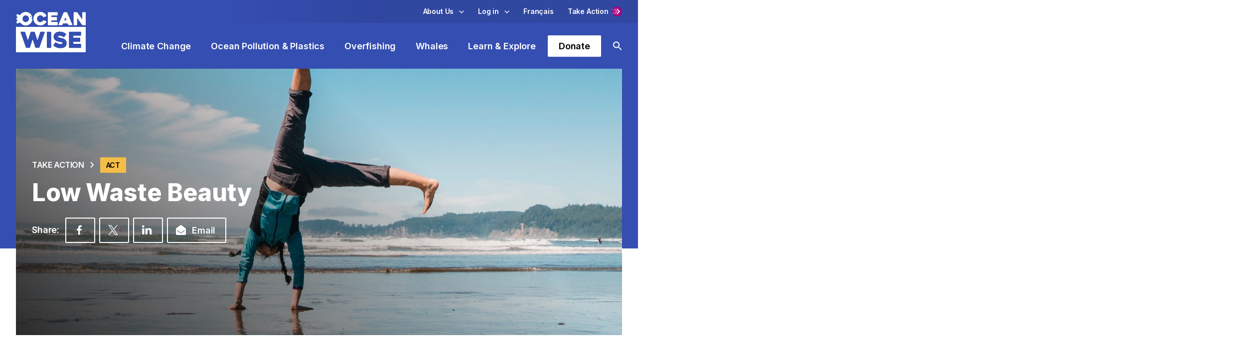

--- FILE ---
content_type: text/html; charset=UTF-8
request_url: https://ocean.org/action/low-waste-beauty/
body_size: 33261
content:

<!doctype html>
<html lang="en-US">
  <head>
    <meta charset="utf-8">
    <meta name="viewport" content="width=device-width, initial-scale=1, shrink-to-fit=no, minimum-scale=1">
    <!-- Google Tag Manager -->
    <script>(function(w,d,s,l,i){w[l]=w[l]||[];w[l].push({'gtm.start':
    new Date().getTime(),event:'gtm.js'});var f=d.getElementsByTagName(s)[0],
    j=d.createElement(s),dl=l!='dataLayer'?'&l='+l:'';j.async=true;j.src=
    'https://www.googletagmanager.com/gtm.js?id='+i+dl;f.parentNode.insertBefore(j,f);
    })(window,document,'script','dataLayer','GTM-TRP9B9N');</script>
    <!-- End Google Tag Manager -->

    <link rel="icon" type="image/x-icon" href="https://ocean.org/app/themes/ocean-theme/resources/images/favicon.svg" sizes="32x32" />
    <link rel="icon" href="https://ocean.org/app/themes/ocean-theme/resources/images/favicon.svg" sizes="32x32" />
    <link rel="icon" href="https://ocean.org/app/themes/ocean-theme/resources/images/favicon.svg" sizes="192x192" />
    <link rel="apple-touch-icon" href="https://ocean.org/app/themes/ocean-theme/resources/images/favicon.svg" />
    <meta name="msapplication-TileImage" content="https://ocean.org/app/themes/ocean-theme/resources/images/favicon.svg" />

    <meta name='robots' content='index, follow, max-image-preview:large, max-snippet:-1, max-video-preview:-1' />
	<style>img:is([sizes="auto" i], [sizes^="auto," i]) { contain-intrinsic-size: 3000px 1500px }</style>
	
	<!-- This site is optimized with the Yoast SEO plugin v23.9 - https://yoast.com/wordpress/plugins/seo/ -->
	<title>Low Waste Beauty - Ocean Wise</title>
	<meta name="description" content="Being low-waste is beautiful! Often, makeup wipes, cotton swabs, razors, loofas and sponges are made of plastic and come packaged in plastic. Today&#8217;s chal..." />
	<link rel="canonical" href="https://ocean.org/action/low-waste-beauty/" />
	<meta property="og:locale" content="en_US" />
	<meta property="og:type" content="article" />
	<meta property="og:title" content="Low Waste Beauty - Ocean Wise" />
	<meta property="og:description" content="Being low-waste is beautiful! Often, makeup wipes, cotton swabs, razors, loofas and sponges are made of plastic and come packaged in plastic. Today&#8217;s chal..." />
	<meta property="og:url" content="https://ocean.org/action/low-waste-beauty/" />
	<meta property="og:site_name" content="Ocean Wise" />
	<meta property="article:publisher" content="https://www.facebook.com/oceanwise/" />
	<meta property="article:modified_time" content="2024-10-28T18:18:40+00:00" />
	<meta property="og:image" content="https://oceanorg.blob.core.windows.net/oceanorg/2023/06/Website-Header-scaled.jpg" />
	<meta name="twitter:card" content="summary_large_image" />
	<meta name="twitter:image" content="https://oceanorg.blob.core.windows.net/oceanorg/2023/06/Website-Header-scaled.jpg" />
	<meta name="twitter:site" content="@oceanwise" />
	<meta name="twitter:label1" content="Est. reading time" />
	<meta name="twitter:data1" content="1 minute" />
	<script type="application/ld+json" class="yoast-schema-graph">{"@context":"https://schema.org","@graph":[{"@type":"WebPage","@id":"https://ocean.org/action/low-waste-beauty/","url":"https://ocean.org/action/low-waste-beauty/","name":"Low Waste Beauty - Ocean Wise","isPartOf":{"@id":"https://ocean.org/#website"},"datePublished":"2023-06-30T18:57:12+00:00","dateModified":"2024-10-28T18:18:40+00:00","description":"Being low-waste is beautiful! Often, makeup wipes, cotton swabs, razors, loofas and sponges are made of plastic and come packaged in plastic. Today&#8217;s chal...","breadcrumb":{"@id":"https://ocean.org/action/low-waste-beauty/#breadcrumb"},"inLanguage":"en-US","potentialAction":[{"@type":"ReadAction","target":["https://ocean.org/action/low-waste-beauty/"]}]},{"@type":"BreadcrumbList","@id":"https://ocean.org/action/low-waste-beauty/#breadcrumb","itemListElement":[{"@type":"ListItem","position":1,"name":"Home","item":"https://ocean.org/"},{"@type":"ListItem","position":2,"name":"Low Waste Beauty"}]},{"@type":"WebSite","@id":"https://ocean.org/#website","url":"https://ocean.org/","name":"Ocean Wise","description":"We need the ocean, the ocean needs us.","publisher":{"@id":"https://ocean.org/#organization"},"potentialAction":[{"@type":"SearchAction","target":{"@type":"EntryPoint","urlTemplate":"https://ocean.org/?s={search_term_string}"},"query-input":{"@type":"PropertyValueSpecification","valueRequired":true,"valueName":"search_term_string"}}],"inLanguage":"en-US"},{"@type":"Organization","@id":"https://ocean.org/#organization","name":"Ocean Wise","url":"https://ocean.org/","logo":{"@type":"ImageObject","inLanguage":"en-US","@id":"https://ocean.org/#/schema/logo/image/","url":"https://ocean.org/app/uploads/2022/03/OW-primary-logo-1.png","contentUrl":"https://ocean.org/app/uploads/2022/03/OW-primary-logo-1.png","width":2400,"height":1506,"caption":"Ocean Wise"},"image":{"@id":"https://ocean.org/#/schema/logo/image/"},"sameAs":["https://www.facebook.com/oceanwise/","https://x.com/oceanwise","https://ca.linkedin.com/company/oceanwise","https://app.ocean.org/app/oceanwise"],"nonprofitStatus":"Nonprofit501c3"}]}</script>
	<!-- / Yoast SEO plugin. -->


<link rel='dns-prefetch' href='//cdn.jsdelivr.net' />
<link rel='dns-prefetch' href='//www.googletagmanager.com' />
		<!-- This site uses the Google Analytics by MonsterInsights plugin v8.18 - Using Analytics tracking - https://www.monsterinsights.com/ -->
							<script src="//www.googletagmanager.com/gtag/js?id=G-Y7PVW0J1NY"  data-cfasync="false" data-wpfc-render="false" async></script>
			<script data-cfasync="false" data-wpfc-render="false">
				var mi_version = '8.18';
				var mi_track_user = true;
				var mi_no_track_reason = '';
				
								var disableStrs = [
										'ga-disable-G-Y7PVW0J1NY',
									];

				/* Function to detect opted out users */
				function __gtagTrackerIsOptedOut() {
					for (var index = 0; index < disableStrs.length; index++) {
						if (document.cookie.indexOf(disableStrs[index] + '=true') > -1) {
							return true;
						}
					}

					return false;
				}

				/* Disable tracking if the opt-out cookie exists. */
				if (__gtagTrackerIsOptedOut()) {
					for (var index = 0; index < disableStrs.length; index++) {
						window[disableStrs[index]] = true;
					}
				}

				/* Opt-out function */
				function __gtagTrackerOptout() {
					for (var index = 0; index < disableStrs.length; index++) {
						document.cookie = disableStrs[index] + '=true; expires=Thu, 31 Dec 2099 23:59:59 UTC; path=/';
						window[disableStrs[index]] = true;
					}
				}

				if ('undefined' === typeof gaOptout) {
					function gaOptout() {
						__gtagTrackerOptout();
					}
				}
								window.dataLayer = window.dataLayer || [];

				window.MonsterInsightsDualTracker = {
					helpers: {},
					trackers: {},
				};
				if (mi_track_user) {
					function __gtagDataLayer() {
						dataLayer.push(arguments);
					}

					function __gtagTracker(type, name, parameters) {
						if (!parameters) {
							parameters = {};
						}

						if (parameters.send_to) {
							__gtagDataLayer.apply(null, arguments);
							return;
						}

						if (type === 'event') {
														parameters.send_to = monsterinsights_frontend.v4_id;
							var hookName = name;
							if (typeof parameters['event_category'] !== 'undefined') {
								hookName = parameters['event_category'] + ':' + name;
							}

							if (typeof MonsterInsightsDualTracker.trackers[hookName] !== 'undefined') {
								MonsterInsightsDualTracker.trackers[hookName](parameters);
							} else {
								__gtagDataLayer('event', name, parameters);
							}
							
						} else {
							__gtagDataLayer.apply(null, arguments);
						}
					}

					__gtagTracker('js', new Date());
					__gtagTracker('set', {
						'developer_id.dZGIzZG': true,
											});
										__gtagTracker('config', 'G-Y7PVW0J1NY', {"forceSSL":"true","link_attribution":"true"} );
															window.gtag = __gtagTracker;										(function () {
						/* https://developers.google.com/analytics/devguides/collection/analyticsjs/ */
						/* ga and __gaTracker compatibility shim. */
						var noopfn = function () {
							return null;
						};
						var newtracker = function () {
							return new Tracker();
						};
						var Tracker = function () {
							return null;
						};
						var p = Tracker.prototype;
						p.get = noopfn;
						p.set = noopfn;
						p.send = function () {
							var args = Array.prototype.slice.call(arguments);
							args.unshift('send');
							__gaTracker.apply(null, args);
						};
						var __gaTracker = function () {
							var len = arguments.length;
							if (len === 0) {
								return;
							}
							var f = arguments[len - 1];
							if (typeof f !== 'object' || f === null || typeof f.hitCallback !== 'function') {
								if ('send' === arguments[0]) {
									var hitConverted, hitObject = false, action;
									if ('event' === arguments[1]) {
										if ('undefined' !== typeof arguments[3]) {
											hitObject = {
												'eventAction': arguments[3],
												'eventCategory': arguments[2],
												'eventLabel': arguments[4],
												'value': arguments[5] ? arguments[5] : 1,
											}
										}
									}
									if ('pageview' === arguments[1]) {
										if ('undefined' !== typeof arguments[2]) {
											hitObject = {
												'eventAction': 'page_view',
												'page_path': arguments[2],
											}
										}
									}
									if (typeof arguments[2] === 'object') {
										hitObject = arguments[2];
									}
									if (typeof arguments[5] === 'object') {
										Object.assign(hitObject, arguments[5]);
									}
									if ('undefined' !== typeof arguments[1].hitType) {
										hitObject = arguments[1];
										if ('pageview' === hitObject.hitType) {
											hitObject.eventAction = 'page_view';
										}
									}
									if (hitObject) {
										action = 'timing' === arguments[1].hitType ? 'timing_complete' : hitObject.eventAction;
										hitConverted = mapArgs(hitObject);
										__gtagTracker('event', action, hitConverted);
									}
								}
								return;
							}

							function mapArgs(args) {
								var arg, hit = {};
								var gaMap = {
									'eventCategory': 'event_category',
									'eventAction': 'event_action',
									'eventLabel': 'event_label',
									'eventValue': 'event_value',
									'nonInteraction': 'non_interaction',
									'timingCategory': 'event_category',
									'timingVar': 'name',
									'timingValue': 'value',
									'timingLabel': 'event_label',
									'page': 'page_path',
									'location': 'page_location',
									'title': 'page_title',
								};
								for (arg in args) {
																		if (!(!args.hasOwnProperty(arg) || !gaMap.hasOwnProperty(arg))) {
										hit[gaMap[arg]] = args[arg];
									} else {
										hit[arg] = args[arg];
									}
								}
								return hit;
							}

							try {
								f.hitCallback();
							} catch (ex) {
							}
						};
						__gaTracker.create = newtracker;
						__gaTracker.getByName = newtracker;
						__gaTracker.getAll = function () {
							return [];
						};
						__gaTracker.remove = noopfn;
						__gaTracker.loaded = true;
						window['__gaTracker'] = __gaTracker;
					})();
									} else {
										console.log("");
					(function () {
						function __gtagTracker() {
							return null;
						}

						window['__gtagTracker'] = __gtagTracker;
						window['gtag'] = __gtagTracker;
					})();
									}
			</script>
				<!-- / Google Analytics by MonsterInsights -->
		<link rel='stylesheet' id='formidable-css' href='https://ocean.org/app/plugins/formidable/css/formidableforms.css?ver=1172213' media='all' />
<link rel='stylesheet' id='sbi_styles-css' href='https://ocean.org/app/plugins/instagram-feed-pro/css/sbi-styles.min.css?ver=6.2.2' media='all' />
<link rel='stylesheet' id='wp-block-library-css' href='https://ocean.org/wp/wp-includes/css/dist/block-library/style.css?ver=6.8.2' media='all' />
<style id='classic-theme-styles-inline-css'>
/**
 * These rules are needed for backwards compatibility.
 * They should match the button element rules in the base theme.json file.
 */
.wp-block-button__link {
	color: #ffffff;
	background-color: #32373c;
	border-radius: 9999px; /* 100% causes an oval, but any explicit but really high value retains the pill shape. */

	/* This needs a low specificity so it won't override the rules from the button element if defined in theme.json. */
	box-shadow: none;
	text-decoration: none;

	/* The extra 2px are added to size solids the same as the outline versions.*/
	padding: calc(0.667em + 2px) calc(1.333em + 2px);

	font-size: 1.125em;
}

.wp-block-file__button {
	background: #32373c;
	color: #ffffff;
	text-decoration: none;
}

</style>
<style id='filebird-block-filebird-gallery-style-inline-css'>
ul.filebird-block-filebird-gallery{margin:auto!important;padding:0!important;width:100%}ul.filebird-block-filebird-gallery.layout-grid{display:grid;grid-gap:20px;align-items:stretch;grid-template-columns:repeat(var(--columns),1fr);justify-items:stretch}ul.filebird-block-filebird-gallery.layout-grid li img{border:1px solid #ccc;box-shadow:2px 2px 6px 0 rgba(0,0,0,.3);height:100%;max-width:100%;-o-object-fit:cover;object-fit:cover;width:100%}ul.filebird-block-filebird-gallery.layout-masonry{-moz-column-count:var(--columns);-moz-column-gap:var(--space);column-gap:var(--space);-moz-column-width:var(--min-width);columns:var(--min-width) var(--columns);display:block;overflow:auto}ul.filebird-block-filebird-gallery.layout-masonry li{margin-bottom:var(--space)}ul.filebird-block-filebird-gallery li{list-style:none}ul.filebird-block-filebird-gallery li figure{height:100%;margin:0;padding:0;position:relative;width:100%}ul.filebird-block-filebird-gallery li figure figcaption{background:linear-gradient(0deg,rgba(0,0,0,.7),rgba(0,0,0,.3) 70%,transparent);bottom:0;box-sizing:border-box;color:#fff;font-size:.8em;margin:0;max-height:100%;overflow:auto;padding:3em .77em .7em;position:absolute;text-align:center;width:100%;z-index:2}ul.filebird-block-filebird-gallery li figure figcaption a{color:inherit}

</style>
<style id='global-styles-inline-css'>
:root{--wp--preset--aspect-ratio--square: 1;--wp--preset--aspect-ratio--4-3: 4/3;--wp--preset--aspect-ratio--3-4: 3/4;--wp--preset--aspect-ratio--3-2: 3/2;--wp--preset--aspect-ratio--2-3: 2/3;--wp--preset--aspect-ratio--16-9: 16/9;--wp--preset--aspect-ratio--9-16: 9/16;--wp--preset--color--black: #000000;--wp--preset--color--cyan-bluish-gray: #abb8c3;--wp--preset--color--white: #ffffff;--wp--preset--color--pale-pink: #f78da7;--wp--preset--color--vivid-red: #cf2e2e;--wp--preset--color--luminous-vivid-orange: #ff6900;--wp--preset--color--luminous-vivid-amber: #fcb900;--wp--preset--color--light-green-cyan: #7bdcb5;--wp--preset--color--vivid-green-cyan: #00d084;--wp--preset--color--pale-cyan-blue: #8ed1fc;--wp--preset--color--vivid-cyan-blue: #0693e3;--wp--preset--color--vivid-purple: #9b51e0;--wp--preset--gradient--vivid-cyan-blue-to-vivid-purple: linear-gradient(135deg,rgba(6,147,227,1) 0%,rgb(155,81,224) 100%);--wp--preset--gradient--light-green-cyan-to-vivid-green-cyan: linear-gradient(135deg,rgb(122,220,180) 0%,rgb(0,208,130) 100%);--wp--preset--gradient--luminous-vivid-amber-to-luminous-vivid-orange: linear-gradient(135deg,rgba(252,185,0,1) 0%,rgba(255,105,0,1) 100%);--wp--preset--gradient--luminous-vivid-orange-to-vivid-red: linear-gradient(135deg,rgba(255,105,0,1) 0%,rgb(207,46,46) 100%);--wp--preset--gradient--very-light-gray-to-cyan-bluish-gray: linear-gradient(135deg,rgb(238,238,238) 0%,rgb(169,184,195) 100%);--wp--preset--gradient--cool-to-warm-spectrum: linear-gradient(135deg,rgb(74,234,220) 0%,rgb(151,120,209) 20%,rgb(207,42,186) 40%,rgb(238,44,130) 60%,rgb(251,105,98) 80%,rgb(254,248,76) 100%);--wp--preset--gradient--blush-light-purple: linear-gradient(135deg,rgb(255,206,236) 0%,rgb(152,150,240) 100%);--wp--preset--gradient--blush-bordeaux: linear-gradient(135deg,rgb(254,205,165) 0%,rgb(254,45,45) 50%,rgb(107,0,62) 100%);--wp--preset--gradient--luminous-dusk: linear-gradient(135deg,rgb(255,203,112) 0%,rgb(199,81,192) 50%,rgb(65,88,208) 100%);--wp--preset--gradient--pale-ocean: linear-gradient(135deg,rgb(255,245,203) 0%,rgb(182,227,212) 50%,rgb(51,167,181) 100%);--wp--preset--gradient--electric-grass: linear-gradient(135deg,rgb(202,248,128) 0%,rgb(113,206,126) 100%);--wp--preset--gradient--midnight: linear-gradient(135deg,rgb(2,3,129) 0%,rgb(40,116,252) 100%);--wp--preset--font-size--small: 13px;--wp--preset--font-size--medium: 20px;--wp--preset--font-size--large: 36px;--wp--preset--font-size--x-large: 42px;--wp--preset--spacing--20: 0.44rem;--wp--preset--spacing--30: 0.67rem;--wp--preset--spacing--40: 1rem;--wp--preset--spacing--50: 1.5rem;--wp--preset--spacing--60: 2.25rem;--wp--preset--spacing--70: 3.38rem;--wp--preset--spacing--80: 5.06rem;--wp--preset--shadow--natural: 6px 6px 9px rgba(0, 0, 0, 0.2);--wp--preset--shadow--deep: 12px 12px 50px rgba(0, 0, 0, 0.4);--wp--preset--shadow--sharp: 6px 6px 0px rgba(0, 0, 0, 0.2);--wp--preset--shadow--outlined: 6px 6px 0px -3px rgba(255, 255, 255, 1), 6px 6px rgba(0, 0, 0, 1);--wp--preset--shadow--crisp: 6px 6px 0px rgba(0, 0, 0, 1);}:where(.is-layout-flex){gap: 0.5em;}:where(.is-layout-grid){gap: 0.5em;}body .is-layout-flex{display: flex;}.is-layout-flex{flex-wrap: wrap;align-items: center;}.is-layout-flex > :is(*, div){margin: 0;}body .is-layout-grid{display: grid;}.is-layout-grid > :is(*, div){margin: 0;}:where(.wp-block-columns.is-layout-flex){gap: 2em;}:where(.wp-block-columns.is-layout-grid){gap: 2em;}:where(.wp-block-post-template.is-layout-flex){gap: 1.25em;}:where(.wp-block-post-template.is-layout-grid){gap: 1.25em;}.has-black-color{color: var(--wp--preset--color--black) !important;}.has-cyan-bluish-gray-color{color: var(--wp--preset--color--cyan-bluish-gray) !important;}.has-white-color{color: var(--wp--preset--color--white) !important;}.has-pale-pink-color{color: var(--wp--preset--color--pale-pink) !important;}.has-vivid-red-color{color: var(--wp--preset--color--vivid-red) !important;}.has-luminous-vivid-orange-color{color: var(--wp--preset--color--luminous-vivid-orange) !important;}.has-luminous-vivid-amber-color{color: var(--wp--preset--color--luminous-vivid-amber) !important;}.has-light-green-cyan-color{color: var(--wp--preset--color--light-green-cyan) !important;}.has-vivid-green-cyan-color{color: var(--wp--preset--color--vivid-green-cyan) !important;}.has-pale-cyan-blue-color{color: var(--wp--preset--color--pale-cyan-blue) !important;}.has-vivid-cyan-blue-color{color: var(--wp--preset--color--vivid-cyan-blue) !important;}.has-vivid-purple-color{color: var(--wp--preset--color--vivid-purple) !important;}.has-black-background-color{background-color: var(--wp--preset--color--black) !important;}.has-cyan-bluish-gray-background-color{background-color: var(--wp--preset--color--cyan-bluish-gray) !important;}.has-white-background-color{background-color: var(--wp--preset--color--white) !important;}.has-pale-pink-background-color{background-color: var(--wp--preset--color--pale-pink) !important;}.has-vivid-red-background-color{background-color: var(--wp--preset--color--vivid-red) !important;}.has-luminous-vivid-orange-background-color{background-color: var(--wp--preset--color--luminous-vivid-orange) !important;}.has-luminous-vivid-amber-background-color{background-color: var(--wp--preset--color--luminous-vivid-amber) !important;}.has-light-green-cyan-background-color{background-color: var(--wp--preset--color--light-green-cyan) !important;}.has-vivid-green-cyan-background-color{background-color: var(--wp--preset--color--vivid-green-cyan) !important;}.has-pale-cyan-blue-background-color{background-color: var(--wp--preset--color--pale-cyan-blue) !important;}.has-vivid-cyan-blue-background-color{background-color: var(--wp--preset--color--vivid-cyan-blue) !important;}.has-vivid-purple-background-color{background-color: var(--wp--preset--color--vivid-purple) !important;}.has-black-border-color{border-color: var(--wp--preset--color--black) !important;}.has-cyan-bluish-gray-border-color{border-color: var(--wp--preset--color--cyan-bluish-gray) !important;}.has-white-border-color{border-color: var(--wp--preset--color--white) !important;}.has-pale-pink-border-color{border-color: var(--wp--preset--color--pale-pink) !important;}.has-vivid-red-border-color{border-color: var(--wp--preset--color--vivid-red) !important;}.has-luminous-vivid-orange-border-color{border-color: var(--wp--preset--color--luminous-vivid-orange) !important;}.has-luminous-vivid-amber-border-color{border-color: var(--wp--preset--color--luminous-vivid-amber) !important;}.has-light-green-cyan-border-color{border-color: var(--wp--preset--color--light-green-cyan) !important;}.has-vivid-green-cyan-border-color{border-color: var(--wp--preset--color--vivid-green-cyan) !important;}.has-pale-cyan-blue-border-color{border-color: var(--wp--preset--color--pale-cyan-blue) !important;}.has-vivid-cyan-blue-border-color{border-color: var(--wp--preset--color--vivid-cyan-blue) !important;}.has-vivid-purple-border-color{border-color: var(--wp--preset--color--vivid-purple) !important;}.has-vivid-cyan-blue-to-vivid-purple-gradient-background{background: var(--wp--preset--gradient--vivid-cyan-blue-to-vivid-purple) !important;}.has-light-green-cyan-to-vivid-green-cyan-gradient-background{background: var(--wp--preset--gradient--light-green-cyan-to-vivid-green-cyan) !important;}.has-luminous-vivid-amber-to-luminous-vivid-orange-gradient-background{background: var(--wp--preset--gradient--luminous-vivid-amber-to-luminous-vivid-orange) !important;}.has-luminous-vivid-orange-to-vivid-red-gradient-background{background: var(--wp--preset--gradient--luminous-vivid-orange-to-vivid-red) !important;}.has-very-light-gray-to-cyan-bluish-gray-gradient-background{background: var(--wp--preset--gradient--very-light-gray-to-cyan-bluish-gray) !important;}.has-cool-to-warm-spectrum-gradient-background{background: var(--wp--preset--gradient--cool-to-warm-spectrum) !important;}.has-blush-light-purple-gradient-background{background: var(--wp--preset--gradient--blush-light-purple) !important;}.has-blush-bordeaux-gradient-background{background: var(--wp--preset--gradient--blush-bordeaux) !important;}.has-luminous-dusk-gradient-background{background: var(--wp--preset--gradient--luminous-dusk) !important;}.has-pale-ocean-gradient-background{background: var(--wp--preset--gradient--pale-ocean) !important;}.has-electric-grass-gradient-background{background: var(--wp--preset--gradient--electric-grass) !important;}.has-midnight-gradient-background{background: var(--wp--preset--gradient--midnight) !important;}.has-small-font-size{font-size: var(--wp--preset--font-size--small) !important;}.has-medium-font-size{font-size: var(--wp--preset--font-size--medium) !important;}.has-large-font-size{font-size: var(--wp--preset--font-size--large) !important;}.has-x-large-font-size{font-size: var(--wp--preset--font-size--x-large) !important;}
:where(.wp-block-post-template.is-layout-flex){gap: 1.25em;}:where(.wp-block-post-template.is-layout-grid){gap: 1.25em;}
:where(.wp-block-columns.is-layout-flex){gap: 2em;}:where(.wp-block-columns.is-layout-grid){gap: 2em;}
:root :where(.wp-block-pullquote){font-size: 1.5em;line-height: 1.6;}
</style>
<link rel='stylesheet' id='weglot-css-css' href='https://ocean.org/app/plugins/weglot/dist/css/front-css.css?ver=4.3.3' media='all' />
<link rel='stylesheet' id='new-flag-css-css' href='https://ocean.org/app/plugins/weglot/dist/css/new-flags.css?ver=4.3.3' media='all' />
<link rel='stylesheet' id='sage/app.css-css' href='https://ocean.org/app/themes/ocean-theme/public/styles/app.css?id=d66f4fe55a7061d1e518' media='all' />
<script src="https://ocean.org/app/plugins/google-analytics-for-wordpress/assets/js/frontend-gtag.js?ver=1768926312" id="monsterinsights-frontend-script-js"></script>
<script data-cfasync="false" data-wpfc-render="false" id='monsterinsights-frontend-script-js-extra'>var monsterinsights_frontend = {"js_events_tracking":"true","download_extensions":"doc,pdf,ppt,zip,xls,docx,pptx,xlsx","inbound_paths":"[{\"path\":\"\\\/go\\\/\",\"label\":\"affiliate\"},{\"path\":\"\\\/recommend\\\/\",\"label\":\"affiliate\"}]","home_url":"https:\/\/ocean.org","hash_tracking":"false","v4_id":"G-Y7PVW0J1NY"};</script>
<script src="https://ocean.org/app/plugins/weglot/dist/front-js.js?ver=4.3.3" id="wp-weglot-js-js"></script>

<!-- Google Analytics snippet added by Site Kit -->
<script src="https://www.googletagmanager.com/gtag/js?id=GT-5D48KN9" id="google_gtagjs-js" async></script>
<script id="google_gtagjs-js-after">
window.dataLayer = window.dataLayer || [];function gtag(){dataLayer.push(arguments);}
gtag('set', 'linker', {"domains":["ocean.org"]} );
gtag("js", new Date());
gtag("set", "developer_id.dZTNiMT", true);
gtag("config", "GT-5D48KN9");
</script>

<!-- End Google Analytics snippet added by Site Kit -->
<script src="https://ocean.org/wp/wp-includes/js/jquery/jquery.js?ver=3.7.1" id="jquery-core-js"></script>
<script src="https://ocean.org/wp/wp-includes/js/jquery/jquery-migrate.js?ver=3.4.1" id="jquery-migrate-js"></script>
<meta name="generator" content="Site Kit by Google 1.116.0" /><script>
    // Block presence of other buttons
    window.__Marker = {};
    </script><script type="text/javascript">document.documentElement.className += " js";</script>

<link rel="alternate" href="https://ocean.org/action/low-waste-beauty/" hreflang="en"/>
<link rel="alternate" href="https://ocean.org/fr/action/low-waste-beauty/" hreflang="fr"/>
<script type="application/json" id="weglot-data">{"website":"https:\/\/ocean.org\/","uid":"6e4f8e0420","project_slug":"ocean-org","language_from":"en","language_from_custom_flag":null,"language_from_custom_name":null,"excluded_paths":[{"type":"CONTAIN","value":"\/wp\/wp-admin\/admin-ajax.php","language_button_displayed":false,"exclusion_behavior":"REDIRECT","excluded_languages":[],"regex":"\/wp\/wp\\-admin\/admin\\-ajax\\.php"},{"type":"CONTAIN","value":"\/wp-json\/wp\/v2","language_button_displayed":false,"exclusion_behavior":"REDIRECT","excluded_languages":[],"regex":"\/wp\\-json\/wp\/v2"},{"type":"CONTAIN","value":"\/wp-json\/wp\/v2\/users","language_button_displayed":false,"exclusion_behavior":"REDIRECT","excluded_languages":[],"regex":"\/wp\\-json\/wp\/v2\/users"}],"excluded_blocks":[],"custom_settings":{"button_style":{"is_dropdown":true,"with_flags":true,"flag_type":"rectangle_mat","with_name":true,"full_name":true,"custom_css":""},"wp_user_version":"4.3.3","translate_email":false,"translate_search":false,"translate_amp":false,"switchers":[{"templates":{"name":"default","hash":"095ffb8d22f66be52959023fa4eeb71a05f20f73"},"location":[],"style":{"with_flags":true,"flag_type":"rectangle_mat","with_name":true,"full_name":true,"is_dropdown":true}}]},"pending_translation_enabled":false,"curl_ssl_check_enabled":true,"custom_css":null,"languages":[{"language_to":"fr","custom_code":null,"custom_name":null,"custom_local_name":null,"provider":null,"enabled":true,"automatic_translation_enabled":true,"deleted_at":null,"connect_host_destination":null,"custom_flag":null}],"organization_slug":"w-4e8c2dd542","api_domain":"cdn-api-weglot.com","current_language":"en","switcher_links":{"en":"https:\/\/ocean.org\/action\/low-waste-beauty\/?wg-choose-original=true","fr":"https:\/\/ocean.org\/fr\/action\/low-waste-beauty\/?wg-choose-original=false"},"original_path":"\/action\/low-waste-beauty\/"}</script>    <!-- Fundraise Up: world-class checkout experience for serious online fundraising -->
    <script>(function(w,d,s,n,a){if(!w[n]){var l='call,catch,on,once,set,then,track'
                .split(','),i,o=function(n){return'function'==typeof n?o.l.push([arguments])&&o
                :function(){return o.l.push([n,arguments])&&o}},t=d.getElementsByTagName(s)[0],
            j=d.createElement(s);j.async=!0;j.src='https://cdn.fundraiseup.com/widget/'+a;
            t.parentNode.insertBefore(j,t);o.s=Date.now();o.v=4;o.h=w.location.href;o.l=[];
            for(i=0;i<7;i++)o[l[i]]=o(l[i]);w[n]=o}
        })(window,document,'script','FundraiseUp','ASVCXFVD');</script>
    <!-- End Fundraise Up -->
    
<!-- Google AdSense snippet added by Site Kit -->
<meta name="google-adsense-platform-account" content="ca-host-pub-2644536267352236">
<meta name="google-adsense-platform-domain" content="sitekit.withgoogle.com">
<!-- End Google AdSense snippet added by Site Kit -->
<meta name="generator" content="Elementor 3.32.0; features: e_font_icon_svg, additional_custom_breakpoints; settings: css_print_method-external, google_font-enabled, font_display-swap">
			<style>
				.e-con.e-parent:nth-of-type(n+4):not(.e-lazyloaded):not(.e-no-lazyload),
				.e-con.e-parent:nth-of-type(n+4):not(.e-lazyloaded):not(.e-no-lazyload) * {
					background-image: none !important;
				}
				@media screen and (max-height: 1024px) {
					.e-con.e-parent:nth-of-type(n+3):not(.e-lazyloaded):not(.e-no-lazyload),
					.e-con.e-parent:nth-of-type(n+3):not(.e-lazyloaded):not(.e-no-lazyload) * {
						background-image: none !important;
					}
				}
				@media screen and (max-height: 640px) {
					.e-con.e-parent:nth-of-type(n+2):not(.e-lazyloaded):not(.e-no-lazyload),
					.e-con.e-parent:nth-of-type(n+2):not(.e-lazyloaded):not(.e-no-lazyload) * {
						background-image: none !important;
					}
				}
			</style>
			<script>document.addEventListener("DOMContentLoaded", function() {
    function getQueryParams() {
        var params = {};
        var queryString = window.location.search.substring(1); // Get everything after the "?" in the URL
        var queries = queryString.split("&");
        for (var i = 0; i < queries.length; i++) {
            var pair = queries[i].split("=");
            params[decodeURIComponent(pair[0])] = decodeURIComponent(pair[1] || "");
        }
        return params;
    }

    // Get UTM parameters from the URL
    var queryParams = getQueryParams();
    console.log(queryParams); // Log to check if parameters are captured

    // Populate the hidden fields in the form
    if (queryParams.utm_campaign) {
        console.log("UTM Campaign: " + queryParams.utm_campaign); // Log the value
        document.querySelector("input[name='item_meta[626]']").value = queryParams.utm_campaign;
    }
});
</script><link rel="icon" href="https://oceanorg.blob.core.windows.net/oceanorg/2024/04/cropped-ow-fish-32x32.png" sizes="32x32" />
<link rel="icon" href="https://oceanorg.blob.core.windows.net/oceanorg/2024/04/cropped-ow-fish-192x192.png" sizes="192x192" />
<link rel="apple-touch-icon" href="https://oceanorg.blob.core.windows.net/oceanorg/2024/04/cropped-ow-fish-180x180.png" />
<meta name="msapplication-TileImage" content="https://oceanorg.blob.core.windows.net/oceanorg/2024/04/cropped-ow-fish-270x270.png" />
		<style id="wp-custom-css">
			input[type=number] {
  border: 1px solid #d6dce0;
  border-radius: 4px;
}

textarea {
  border: 1px solid #d6dce0;
  border-radius: 4px;
}

body.page-id-14123 section[data-layout='three_up_cards'] + section[data-layout='three_up_cards']  {
	margin-left: calc((50%) / 2);
}

#lunch-box-challenge-form .prose {
	max-width: none;
	width:100%;
	line-height: 1;
}

#lunch-box-challenge-form br {
	display: none;
}

#lunch-box-challenge-form select {
	border-width: 1px;
  border-style: solid;
  border-color: -internal-light-dark(rgb(118, 118, 118), rgb(133, 133, 133));
	background-color: #fafbfd;
	padding: 10px;
}


#lunch-box-challenge-form input {
	border-width: 1px;
  border-style: solid;
  border-color: -internal-light-dark(rgb(118, 118, 118), rgb(133, 133, 133));
	background-color: #fafbfd;
	padding: 10px;
}

#shorelinechampions .prose {
	max-width: none;
	width:100%;
	line-height: 1;
}

#shorelinechampions br {
	display: none;
}

#shorelinechampions select {
	border-width: 1px;
  border-style: solid;
  border-color: -internal-light-dark(rgb(118, 118, 118), rgb(133, 133, 133));
	background-color: #fafbfd;
	padding: 10px;
}


#shorelinechampions input {
	border-width: 1px;
  border-style: solid;
  border-color: -internal-light-dark(rgb(118, 118, 118), rgb(133, 133, 133));
	background-color: #fafbfd;
	padding: 10px;
}


#partnermap .prose {
	max-width: none;
	width:100%;
	line-height: 1;
}


.actionheader {
	max-width: 75%;
	width:75%;
	line-height: 2;
}


#apply .prose {
	max-width: none;
	width:100%;
	line-height: 1;
}

#apply br {
	display: none;
}

#apply select {
	border-width: 1px;
  border-style: solid;
  border-color: -internal-light-dark(rgb(118, 118, 118), rgb(133, 133, 133));
	background-color: #fafbfd;
	padding: 10px;
}


#apply input {
	border-width: 1px;
  border-style: solid;
  border-color: -internal-light-dark(rgb(118, 118, 118), rgb(133, 133, 133));
	background-color: #fafbfd;
	padding: 10px;
}

.text-base {
    font-size: 0.9rem;
}

#spacingformbutton2 p {
	margin-top: 0.3em;
	text-align: top
}

p.spacingformbutton {
    line-height: 0;
	  margin-top: 0;
	  padding-top: 0;
	  padding-bottom: 0;
 	  display: flex;
    align-items: top;
}

#map .prose {
	max-width: none;
	width:100%;
	line-height: 1;
}		</style>
		<style id="wpforms-css-vars-root">
				:root {
					--wpforms-field-border-radius: 3px;
--wpforms-field-background-color: #ffffff;
--wpforms-field-border-color: rgba( 0, 0, 0, 0.25 );
--wpforms-field-text-color: rgba( 0, 0, 0, 0.7 );
--wpforms-label-color: rgba( 0, 0, 0, 0.85 );
--wpforms-label-sublabel-color: rgba( 0, 0, 0, 0.55 );
--wpforms-label-error-color: #d63637;
--wpforms-button-border-radius: 3px;
--wpforms-button-background-color: #066aab;
--wpforms-button-text-color: #ffffff;
--wpforms-field-size-input-height: 43px;
--wpforms-field-size-input-spacing: 15px;
--wpforms-field-size-font-size: 16px;
--wpforms-field-size-line-height: 19px;
--wpforms-field-size-padding-h: 14px;
--wpforms-field-size-checkbox-size: 16px;
--wpforms-field-size-sublabel-spacing: 5px;
--wpforms-field-size-icon-size: 1;
--wpforms-label-size-font-size: 16px;
--wpforms-label-size-line-height: 19px;
--wpforms-label-size-sublabel-font-size: 14px;
--wpforms-label-size-sublabel-line-height: 17px;
--wpforms-button-size-font-size: 17px;
--wpforms-button-size-height: 41px;
--wpforms-button-size-padding-h: 15px;
--wpforms-button-size-margin-top: 10px;

				}
			</style>  </head>

  <body class="wp-singular ow-action-template-default single single-ow-action postid-12677 wp-embed-responsive wp-theme-ocean-theme overflow-x-hidden low-waste-beauty elementor-default elementor-kit-17876">
    <!-- Google Tag Manager (noscript) -->
    <noscript><iframe src="https://www.googletagmanager.com/ns.html?id=GTM-TRP9B9N"
    height="0" width="0" style="display:none;visibility:hidden"></iframe></noscript>
    <!-- End Google Tag Manager (noscript) -->

        
    <div id="app">
      <div>
  <a class="sr-only focus:not-sr-only" href="#main">
    Skip to content
  </a>
  <span
  id="navBeacon"
  aria-hidden="true"
  class="absolute inset-0 relative h-0 w-full"
></span>

<header
  id="stickyHeader"
  class="sticky top-0 lg:-top-12.5 -mb-18.5 lg:-mb-34 z-40"
  x-data="window.app.nav()"
  x-init="init"
>
  <div class="bg-transparent px-5 xl:px-0 py-2.75 xl:py-0"
   :class="{'bg-white shadow-card': mini || isHover}" >
    <div class="lg:container">
      <div
        class="flex justify-between"
        :class="{ 'items-center xl:items-end': mini, 'items-center': !mini }">
        <a
          href="https://ocean.org/"
          class="text-white w-19.5 xl:w-35 transform transition-transform origin-bottom-left duration-75 ease-in relative z-10"
          :class="{'xl:scale-68 xl:-translate-y-4': mini}"
        >
          <span class="sr-only">Ocean Wise</span>
          <span class="inline-block w-full h-auto"
             :class="{'text-black': mini || isHover}" >
            <svg class="w-full h-auto fill-current" version="1.1" id="Layer_1" xmlns="http://www.w3.org/2000/svg" xmlns:xlink="http://www.w3.org/1999/xlink" x="0px"
     y="0px"
     viewBox="0 0 210 120.3" style="enable-background:new 0 0 210 120.3;" xml:space="preserve">
<g>
	<path d="M0,44.5h210v75.8H0V44.5z M29.7,105.6c0.1,0.4,0.3,0.7,0.7,1s0.8,0.5,1.3,0.5h8.5c0.5,0,0.9-0.1,1.3-0.4
		c0.4-0.3,0.7-0.6,0.8-1.1l7.2-21.9c0.1-0.4,0.4-0.7,0.7-0.7c0.3,0,0.6,0.2,0.7,0.7l7.2,21.9c0.1,0.4,0.4,0.8,0.8,1.1
		c0.4,0.3,0.8,0.4,1.3,0.4h8.5c0.5,0,0.9-0.1,1.3-0.4s0.7-0.6,0.9-1.1l15.9-44.8c0.1-0.4,0.1-0.8-0.1-1.1c-0.2-0.4-0.5-0.6-1-0.6
		H75.2c-0.5,0-0.9,0.1-1.3,0.4s-0.7,0.6-0.9,1l-7.6,22c-0.2,0.4-0.4,0.7-0.8,0.7c-0.3,0-0.6-0.2-0.7-0.7l-7.1-21.9
		c-0.1-0.4-0.4-0.8-0.8-1.1c-0.4-0.3-0.8-0.4-1.3-0.4H46c-0.5,0-0.9,0.1-1.3,0.4c-0.4,0.3-0.7,0.6-0.8,1.1l-7.2,21.8
		c-0.1,0.4-0.4,0.7-0.7,0.7s-0.6-0.2-0.7-0.7l-7.5-21.9c-0.1-0.4-0.4-0.7-0.8-1c-0.4-0.3-0.8-0.4-1.2-0.4H15c-0.5,0-0.8,0.2-1,0.6
		s-0.2,0.8,0,1.3L29.7,105.6z M105.6,106.7c0.3-0.3,0.5-0.7,0.5-1.1V60.7c0-0.4-0.2-0.8-0.5-1.1c-0.3-0.3-0.7-0.5-1.1-0.5h-9.9
		c-0.5,0-0.9,0.2-1.1,0.5c-0.3,0.3-0.4,0.7-0.4,1.1v44.9c0,0.4,0.1,0.8,0.4,1.1c0.3,0.3,0.7,0.5,1.1,0.5h9.9
		C105,107.1,105.3,107,105.6,106.7 M119.2,90.5c-0.4,0.1-0.8,0.3-1.1,0.7l-5.1,7.3c-0.3,0.3-0.4,0.8-0.3,1.2c0,0.5,0.2,0.8,0.6,1.1
		c1.2,1,2.6,2,4,2.9c1.5,0.9,3.1,1.7,4.8,2.3c1.7,0.7,3.6,1.2,5.5,1.5c2,0.4,4.1,0.6,6.4,0.6c2.8,0,5.4-0.3,7.7-0.9s4.3-1.5,5.9-2.7
		c1.6-1.2,2.9-2.8,3.8-4.7c0.9-1.9,1.4-4.2,1.4-6.8c0-2.8-0.6-5.1-1.7-7c-1.1-1.9-2.5-3.4-4.1-4.5c-1.6-1.2-3.4-2-5.3-2.6
		c-1.9-0.6-3.6-1-5.2-1.3c-0.3,0-1-0.2-2.1-0.4c-1.1-0.2-2.2-0.5-3.4-0.8s-2.2-0.8-3.2-1.2c-0.9-0.5-1.4-1-1.4-1.6s0.2-1.1,0.6-1.4
		c0.4-0.3,0.8-0.6,1.4-0.8c0.6-0.2,1.2-0.2,1.8-0.3c0.6,0,1.2,0,1.7,0c1.6,0,3.4,0.3,5.3,0.9c1.9,0.6,4,1.6,6.2,3
		c0.4,0.3,0.7,0.4,1.2,0.3c0.4-0.1,0.8-0.3,1.1-0.7l5.1-7.3c0.3-0.4,0.4-0.7,0.3-1.2c0-0.4-0.2-0.8-0.6-1.1
		c-2.7-2.1-5.5-3.6-8.4-4.7s-6.2-1.6-9.9-1.6c-2.1,0-4.3,0.2-6.5,0.7s-4.3,1.3-6.1,2.4c-1.8,1.2-3.3,2.7-4.5,4.7s-1.8,4.5-1.8,7.5
		c0,2.1,0.3,3.8,1,5.3c0.6,1.5,1.5,2.8,2.5,3.9s2.2,2,3.6,2.7c1.3,0.7,2.7,1.3,4,1.7c1.4,0.5,2.7,0.8,4,1.1c1.3,0.2,2.4,0.4,3.4,0.6
		c1.2,0.2,1.9,0.4,3,0.5c1,0.1,1.8,0.3,2.5,0.5s1.3,0.5,1.7,0.8s0.7,0.8,0.7,1.3c0,1.1-0.5,1.9-1.5,2.5c-1,0.5-2.5,0.8-4.4,0.8
		c-2,0-4.2-0.4-6.5-1.3s-4.7-2.1-7-3.6C120,90.4,119.6,90.4,119.2,90.5 M173,71.6c0.3-0.3,0.7-0.5,1.1-0.5h20.5
		c0.4,0,0.8-0.2,1.1-0.5s0.5-0.7,0.5-1.1v-8.9c0-0.4-0.2-0.8-0.5-1.1c-0.3-0.3-0.7-0.5-1.1-0.5h-33.5c-0.4,0-0.8,0.2-1.1,0.5
		s-0.5,0.7-0.5,1.1v45c0,0.4,0.2,0.8,0.5,1.1c0.3,0.3,0.7,0.5,1.1,0.5h33.5c0.4,0,0.8-0.2,1.1-0.5s0.5-0.7,0.5-1.1v-9.1
		c0-0.4-0.2-0.8-0.5-1.1c-0.3-0.3-0.7-0.5-1.1-0.5h-20.5c-0.4,0-0.8-0.2-1.1-0.5s-0.5-0.7-0.5-1.1v-2.5c0-0.4,0.2-0.8,0.5-1.1
		c0.3-0.3,0.7-0.5,1.1-0.5h17.8c0.4,0,0.8-0.2,1.1-0.5s0.5-0.7,0.5-1.1v-9.1c0-0.4-0.2-0.8-0.5-1.1c-0.3-0.3-0.7-0.5-1.1-0.5h-17.8
		c-0.4,0-0.8-0.2-1.1-0.5s-0.5-0.7-0.5-1.1v-2.8C172.6,72.3,172.7,71.9,173,71.6" fill="currentColor" />
  <path d="M91.9,29.2c-1,1.7-2.2,3.2-3.4,4.5c-1.2,1.4-2.6,2.5-4.2,3.5c-1.5,0.9-3.2,1.7-5.1,2.2s-3.9,0.8-6.2,0.8
		c-2.8,0-5.5-0.5-8-1.6s-4.6-2.5-6.5-4.3s-3.3-3.9-4.4-6.4c-1.1-2.4-1.6-5-1.6-7.8s0.5-5.4,1.6-7.8s2.5-4.6,4.4-6.4s4-3.2,6.5-4.3
		S70.1,0,73,0c2.3,0,4.4,0.3,6.3,0.8s3.6,1.3,5.1,2.2c1.5,1,2.9,2.1,4.1,3.5s2.3,2.9,3.4,4.5c0.2,0.3,0.2,0.6,0.1,0.9
		s-0.3,0.5-0.6,0.7l-7.5,3c-0.4,0.1-0.7,0.1-1.1,0S82.2,15.2,82,15c-1-1.6-2.3-2.9-3.7-3.7C76.8,10.4,75.1,10,73,10
		c-1.3,0-2.6,0.3-3.8,0.9s-2.2,1.3-3.1,2.3c-0.9,0.9-1.6,2-2.1,3.3c-0.5,1.2-0.7,2.5-0.7,3.8s0.2,2.6,0.7,3.9
		c0.5,1.2,1.2,2.3,2.1,3.2s1.9,1.7,3.1,2.2c1.2,0.6,2.4,0.9,3.8,0.9c1.9,0,3.7-0.5,5.3-1.4c1.6-0.9,2.8-2.1,3.7-3.6
		c0.2-0.3,0.4-0.5,0.8-0.6c0.3-0.1,0.7-0.1,1,0l7.5,3c0.3,0.1,0.5,0.4,0.6,0.7C92.2,28.6,92.1,28.9,91.9,29.2" fill="currentColor"/>
  <path d="M106.4,11.7v2.2c0,0.4,0.1,0.7,0.4,0.9c0.2,0.2,0.5,0.4,0.9,0.4h14.4c0.4,0,0.7,0.1,0.9,0.4c0.2,0.2,0.4,0.5,0.4,0.9v7.3
		c0,0.4-0.1,0.7-0.4,0.9c-0.2,0.2-0.5,0.4-0.9,0.4h-14.4c-0.4,0-0.7,0.1-0.9,0.4c-0.2,0.2-0.4,0.5-0.4,0.9v2c0,0.4,0.1,0.7,0.4,0.9
		c0.2,0.2,0.5,0.4,0.9,0.4h16.5c0.4,0,0.7,0.1,0.9,0.4c0.2,0.2,0.4,0.5,0.4,0.9v7.3c0,0.4-0.1,0.7-0.4,0.9c-0.2,0.2-0.5,0.4-0.9,0.4
		h-27c-0.4,0-0.7-0.1-0.9-0.4c-0.2-0.2-0.4-0.5-0.4-0.9V2c0-0.4,0.1-0.7,0.4-0.9c0.2-0.2,0.5-0.4,0.9-0.4h27c0.4,0,0.7,0.1,0.9,0.4
		c0.2,0.2,0.4,0.5,0.4,0.9v7.2c0,0.4-0.1,0.7-0.4,0.9c-0.2,0.2-0.5,0.4-0.9,0.4h-16.5c-0.4,0-0.7,0.1-0.9,0.4
		C106.5,11.1,106.4,11.4,106.4,11.7" fill="currentColor"/>
  <path d="M143.4,1.9c0.1-0.3,0.4-0.6,0.7-0.8c0.3-0.2,0.7-0.3,1.1-0.3h7.4c0.4,0,0.7,0.1,1,0.3c0.3,0.2,0.6,0.5,0.7,0.8L169.8,38
		c0.1,0.3,0.1,0.7-0.1,1c-0.2,0.4-0.6,0.5-1.1,0.5h-9.1c-0.4,0-0.8-0.1-1.1-0.3s-0.6-0.5-0.8-0.8l-1.4-3.2c-0.2-0.3-0.4-0.6-0.8-0.8
		c-0.3-0.2-0.7-0.3-1-0.3h-11.2c-0.4,0-0.8,0.1-1.1,0.3s-0.6,0.5-0.7,0.8l-1.5,3.2c-0.1,0.3-0.4,0.6-0.7,0.8s-0.7,0.3-1,0.3h-9.1
		c-0.2,0-0.4,0-0.6-0.1c-0.2-0.1-0.4-0.2-0.5-0.3s-0.2-0.3-0.2-0.5s0-0.5,0.2-0.7L143.4,1.9z M146.5,25h4.7c0.4,0,0.6-0.1,0.8-0.3
		s0.1-0.5,0-0.8c-0.4-0.9-0.8-1.9-1.3-3.1c-0.5-1.2-1-2.3-1.4-3.3c-0.1-0.3-0.3-0.5-0.5-0.5s-0.3,0.2-0.5,0.5l-2.7,6.4
		c-0.1,0.3-0.1,0.6,0,0.8C145.8,24.9,146.1,25,146.5,25" fill="currentColor"/>
  <path d="M210,2v36.3c0,0.4-0.1,0.7-0.4,0.9c-0.2,0.2-0.5,0.4-0.9,0.4h-7.8c-0.4,0-0.7-0.1-1.1-0.3c-0.4-0.2-0.7-0.5-0.9-0.7
		l-13.8-19.5c-0.2-0.3-0.4-0.4-0.7-0.3c-0.2,0.1-0.3,0.3-0.3,0.6v19c0,0.4-0.1,0.7-0.4,0.9c-0.2,0.2-0.6,0.4-0.9,0.4h-7.9
		c-0.4,0-0.7-0.1-0.9-0.4c-0.2-0.2-0.4-0.5-0.4-0.9V2c0-0.4,0.1-0.7,0.4-0.9c0.2-0.2,0.5-0.4,0.9-0.4h8c0.4,0,0.7,0.1,1.1,0.3
		c0.4,0.2,0.7,0.4,0.9,0.7l13.8,19.5c0.2,0.3,0.4,0.4,0.7,0.4c0.2,0,0.3-0.2,0.3-0.6V2c0-0.4,0.1-0.7,0.4-0.9
		c0.2-0.2,0.5-0.4,0.9-0.4h7.9c0.4,0,0.7,0.1,0.9,0.4C209.9,1.3,210,1.6,210,2" fill="currentColor"/>
  <path d="M6.7,25.4l-3.1-1.1C2.7,24,2,23.2,2,22.2c-0.1-1.1-0.1-2.3,0-3.5c0-1,0.7-1.8,1.6-2c1-0.3,1.9-0.7,2.9-1
		c0.1,0,0.2-0.1,0.3-0.1l-1.9-0.7c-0.4-0.1-0.8-0.3-1.2-0.4c-1-0.3-1.6-1.1-1.7-2.1c-0.1-1.3-0.1-2.7,0-4C2.1,7,3.5,6.2,4.8,6.7
		c1.6,0.6,3.3,1.2,4.9,1.8c0.7,0.2,1.3,0.5,2,0.7c0.4,0.2,0.8,0,1-0.3l0,0c1.1-1.7,2.5-3.2,4.1-4.4c2.8-2.3,6.1-3.8,9.7-4.3
		c7.9-1.2,15.8,2.5,20,9.2c0.7,1.2,1.4,2.4,1.9,3.7c0.3,0.8,0.5,1.6,0.6,2.4c0,0.5-0.1,0.9-0.5,1.3c-0.4,0.5-0.7,1-0.9,1.6
		c-0.2,0.7-0.1,1.5,0.4,2c0.3,0.3,0.5,0.5,0.8,0.8c0.3,0.2,0.5,0.5,0.6,0.9c0.1,0.6,0,1.2-0.1,1.7c-1.4,7.6-7.1,13.7-14.5,15.8
		c-7.4,2.2-15.3-0.2-20.4-6c-0.5-0.5-0.9-1.1-1.3-1.7c-0.2-0.3-0.6-0.5-1-0.3c-1.5,0.5-3,1.1-4.4,1.6c-1,0.4-2,0.7-2.9,1.1
		c-1,0.4-2.2-0.1-2.7-1.1C2.1,33.1,2,33,2,33c0-0.2-0.1-0.4-0.1-0.6v-3.5c0-1.1,0.6-2.1,1.7-2.4l2.8-1L6.7,25.4z M39.2,20.3
		c0-1.7-0.4-3.3-1.1-4.8c-2.2-4.3-7.2-6.4-11.8-4.8c-3.7,1.4-6.2,4.8-6.5,8.7c-0.1,1.8,0.2,3.7,1,5.3c2.2,4.6,7.6,6.8,12.3,4.8
		C36.8,28,39.3,24.3,39.2,20.3 M42.7,13.3c0,0.8,0.7,1.5,1.5,1.5s1.5-0.7,1.5-1.5s-0.7-1.5-1.5-1.5C43.3,11.8,42.7,12.5,42.7,13.3
		L42.7,13.3z" fill="currentColor"/>
</g>
</svg>          </span>
        </a>

        <div class="xl:hidden inline-flex text-white" @click="$store.nav.isOpen = true" tabindex="0">
          <button
                   :class="{'text-black': mini}" >
            <span class="sr-only">Open Mobile Navigation</span>
            <svg class="w-auto h-auto fill-current" width="21" height="14" viewBox="0 0 21 14" fill="none" xmlns="http://www.w3.org/2000/svg">
<path d="M0 14H21V11.6667H0V14ZM0 8.16667H21V5.83333H0V8.16667ZM0 0V2.33333H21V0H0Z" fill="currentColor"/>
</svg>          </button>

        </div>

        <nav class=" nav-primary hidden xl:block" role="navigation" aria-label="Navigation"
              :class="{'text-black': mini || isHover, 'text-white': !mini && !isHover}" >
                      <nav id="top-nav-primary"
     class="lg:mb-6 flex justify-end "
      :class="{'top-nav-primary--white': isHover, 'top-nav-primary--transparent': !isHover}"      role="navigation" aria-label="Utility Navigation">
  <ul
    class="flex space-x-7 justify-end list-none px-0 min-w-119.5 relative z-20 "
     :class="{'bg-grey-100': isHover, 'bg-grey-900 bg-opacity-10': !isHover}"   >
                  <li class="group relative font-semibold text-sm py-3">
          <a href="https://ocean.org/about-us/"
             class="inline-block relative primary-nav--hover  primary-nav--hover--transparent"
             title="About Us" aria-haspopup=&quot;true&quot; aria-expanded=&quot;false&quot;
            >
            About Us
          </a>
                      <svg class="fill-current inline-block ml-1.75 w-2.5 h-5" width="19" height="12" viewBox="0 0 19 12" fill="none" xmlns="http://www.w3.org/2000/svg">
<path d="M11.2191 9.59375L18.4062 2.40661L16.5934 0.59375L9.40625 7.78089L2.21911 0.593749L0.40625 2.40661L7.59339 9.59375L9.40625 11.4066L11.2191 9.59375Z" fill="currentColor"/>
</svg>            <div
              class="absolute top-full -left-2.5 opacity-0 group-hover:opacity-100 transition-all duration-300 ease-cb-default invisible group-hover:visible z-20"
            >
              <ul class="list-none space-y-6 bg-white p-6 w-58 shadow-card text-black">
                                                      <li>
                      <a href="https://ocean.org/about-us/impact/"
                         title="Our Work"
                         class="relative primary-nav--hover inline-block text-base font-semibold"
                        >Our Work</a>
                    </li>
                                                                        <li>
                      <a href="https://ocean.org/about-us/board/"
                         title="Our Board"
                         class="relative primary-nav--hover inline-block text-base font-semibold"
                        >Our Board</a>
                    </li>
                                                                        <li>
                      <a href="https://ocean.org/about-us/people/"
                         title="Our People"
                         class="relative primary-nav--hover inline-block text-base font-semibold"
                        >Our People</a>
                    </li>
                                                                        <li>
                      <a href="https://ocean.org/about-us/our-supporters/"
                         title="Our Supporters"
                         class="relative primary-nav--hover inline-block text-base font-semibold"
                        >Our Supporters</a>
                    </li>
                                                                        <li>
                      <a href="https://ocean.org/about-us/annual-reports/"
                         title="Annual Reports"
                         class="relative primary-nav--hover inline-block text-base font-semibold"
                        >Annual Reports</a>
                    </li>
                                                                        <li>
                      <a href="https://ocean.org/careers/"
                         title="Careers"
                         class="relative primary-nav--hover inline-block text-base font-semibold"
                        >Careers</a>
                    </li>
                                                                        <li>
                      <a href="https://ocean.org/learn-explore/blog/?blog-type=news-release"
                         title="Media"
                         class="relative primary-nav--hover inline-block text-base font-semibold"
                        >Media</a>
                    </li>
                                                                        <li>
                      <a href="https://shop.ocean.org/"
                         title="Shop"
                         class="relative primary-nav--hover inline-block text-base font-semibold"
                        >Shop</a>
                    </li>
                                                </ul>
            </div>
                  </li>
                        <li class="group relative font-semibold text-sm py-3">
          <a href=""
             class="inline-block relative primary-nav--hover  primary-nav--hover--transparent"
             title="Log in" aria-haspopup=&quot;true&quot; aria-expanded=&quot;false&quot;
            >
            Log in
          </a>
                      <svg class="fill-current inline-block ml-1.75 w-2.5 h-5" width="19" height="12" viewBox="0 0 19 12" fill="none" xmlns="http://www.w3.org/2000/svg">
<path d="M11.2191 9.59375L18.4062 2.40661L16.5934 0.59375L9.40625 7.78089L2.21911 0.593749L0.40625 2.40661L7.59339 9.59375L9.40625 11.4066L11.2191 9.59375Z" fill="currentColor"/>
</svg>            <div
              class="absolute top-full -left-2.5 opacity-0 group-hover:opacity-100 transition-all duration-300 ease-cb-default invisible group-hover:visible z-20"
            >
              <ul class="list-none space-y-6 bg-white p-6 w-58 shadow-card text-black">
                                                      <li>
                      <a href="https://app.ocean.org/app/oceanwise"
                         title="Shoreline Cleanup"
                         class="relative primary-nav--hover inline-block text-base font-semibold"
                        >Shoreline Cleanup</a>
                    </li>
                                                                        <li>
                      <a href="https://app.ocean.org/app/oceanwise"
                         title="Sustainable Seafood"
                         class="relative primary-nav--hover inline-block text-base font-semibold"
                        >Sustainable Seafood</a>
                    </li>
                                                                        <li>
                      <a href="/wp/wplogin"
                         title="Youth Programs"
                         class="relative primary-nav--hover inline-block text-base font-semibold"
                        >Youth Programs</a>
                    </li>
                                                                        <li>
                      <a href="https://app.ocean.org/app/oceanwise"
                         title="Whale Report"
                         class="relative primary-nav--hover inline-block text-base font-semibold"
                        >Whale Report</a>
                    </li>
                                                                        <li>
                      <a href="https://oceanwise.donorsupport.co/login"
                         title="Donation Management"
                         class="relative primary-nav--hover inline-block text-base font-semibold"
                        >Donation Management</a>
                    </li>
                                                </ul>
            </div>
                  </li>
                                  <li class="group relative font-semibold text-sm py-3">
          <a href="https://ocean.org/fr/action/low-waste-beauty/"
             class="inline-block relative primary-nav--hover weglot-lang menu-item-weglot weglot-language weglot-fr fr primary-nav--hover--transparent"
             title="Français" 
            data-wg-notranslate>
            Français
          </a>
                  </li>
                    <li class="relative font-semibold text-sm py-3">
        <a href="https://ocean.org/take-action/" class="group inline-flex items-center"
           target="_self"
           title="Take Action">
          <span class="inline-block">Take Action</span>
          <svg class="text-white ml-1.5 relative z-10 transform transition-transform duration-75
          group-hover:translate-x-0.5" width="21" height="20" viewBox="0 0 21 20" fill="none" xmlns="http://www.w3.org/2000/svg">
  <circle cx="11" cy="10" r="10" fill="#A8007E"/>
  <path opacity="0.5" d="M5 14.59L9.32659 10L5 5.41L6.33198 4L12 10L6.33198 16L5 14.59Z" fill="currentColor"/>
  <path opacity="0.2" d="M-6.16331e-08 14.59L4.32659 10L-4.62904e-07 5.41L1.33198 4L7 10L1.33198 16L-6.16331e-08 14.59Z" fill="currentColor"/>
  <path d="M10 14.5901L14.3266 10.0001L10 5.41012L11.332 4.00012L17 10.0001L11.332 16.0001L10 14.5901Z" fill="currentColor"/>
</svg>        </a>
      </li>
      </ul>
</nav>

<nav class="flex items-center justify-end" role="navigation" aria-label="Primary Navigation"
x-data="window.app.searchResults">
  <div class="flex items-center">
    <ul class="flex space-x-5 xl:space-x-10 justify-end list-none p-0">
              <li class="font-semibold text-lg leading-snug relative group py-2.5"
                          @mouseover="isHover = true"
              @mouseout="isHover = false"
            >
          <a href="https://ocean.org/climate-change/"
             title="Climate Change"
             aria-haspopup=&quot;true&quot; aria-expanded=&quot;false&quot;
             class="primary-nav--hover inline-block relative cursor-pointer z-10 "
              :class="{'primary-nav--hover--transparent': !mini && !isHover}" >
            Climate Change
          </a>
                      <div
              class="fixed top-0 left-0 right-0 opacity-0 group-hover:opacity-100 transition-all duration-300 invisible group-hover:visible -z-1 group-hover:z-0"
            >
              <span
                class="block w-full bg-transparent transition-height-bg duration-300 -z-1"
                :class="mini ? 'h-20.5' : 'h-33.75'"
                aria-hidden="true"></span>
              <div class="bg-white">
                <div class="container pt-7 pb-12.5">
                  <div class="grid grid-cols-4 gap-x-7 auto-rows-max">
                    <div class="row-span-full">
                                              <div
                          class="text-2xl leading-snug font-semibold text-grey-900 mb-7">Building resilience, drawing down carbon dioxide and adapting to change</div>
                                                                </div>
                    <div class="col-start-2 col-end-5">
                      <div class="grid grid-cols-3 gap-x-7 gap-y-6">
                                                  <div>
                            <a href="https://ocean.org/climate-change/seaforestation/"
                               title="Seaforestation"
                               class="primary-nav-image-link--hover block relative overflow-hidden rounded-3 pt-7.1/10 bg-grey-350">
                              <img fetchpriority="high" width="768" height="512" src="https://ocean.org/app/uploads/2022/02/Media-BullKelp_maxwelhohn1-768x512.jpg" class="absolute inset-0 w-full h-full object-center object-cover transform transition-transform origin-center duration-75 ease-in" alt="" decoding="async" />

                              <span
                                class="right-0 text-white text-xl xl:text-2xl font-semibold h-1/2 px-5 pb-3.5 card-title-overlay">Seaforestation</span>
                            </a>
                          </div>
                                                  <div>
                            <a href="https://ocean.org/climate-change/changing-arctic/"
                               title="Changing Arctic"
                               class="primary-nav-image-link--hover block relative overflow-hidden rounded-3 pt-7.1/10 bg-grey-350">
                              <img width="768" height="796" src="https://ocean.org/app/uploads/2022/02/Sampling_on_the_ice1-768x796.jpg" class="absolute inset-0 w-full h-full object-center object-cover transform transition-transform origin-center duration-75 ease-in" alt="" decoding="async" />

                              <span
                                class="right-0 text-white text-xl xl:text-2xl font-semibold h-1/2 px-5 pb-3.5 card-title-overlay">Changing Arctic</span>
                            </a>
                          </div>
                                                  <div>
                            <a href="https://ocean.org/climate-change/waves-of-change/"
                               title="Waves of Change"
                               class="primary-nav-image-link--hover block relative overflow-hidden rounded-3 pt-7.1/10 bg-grey-350">
                              <img width="768" height="614" src="https://ocean.org/app/uploads/2022/04/Untitled-design-_1_-768x614.jpeg" class="absolute inset-0 w-full h-full object-center object-cover transform transition-transform origin-center duration-75 ease-in" alt="" decoding="async" />

                              <span
                                class="right-0 text-white text-xl xl:text-2xl font-semibold h-1/2 px-5 pb-3.5 card-title-overlay">Waves of Change</span>
                            </a>
                          </div>
                                              </div>
                    </div>
                  </div>
                </div>
              </div>
            </div>
                  </li>
              <li class="font-semibold text-lg leading-snug relative group py-2.5"
                          @mouseover="isHover = true"
              @mouseout="isHover = false"
            >
          <a href="https://ocean.org/pollution-plastics/"
             title="Ocean Pollution & Plastics"
             aria-haspopup=&quot;true&quot; aria-expanded=&quot;false&quot;
             class="primary-nav--hover inline-block relative cursor-pointer z-10 "
              :class="{'primary-nav--hover--transparent': !mini && !isHover}" >
            Ocean Pollution & Plastics
          </a>
                      <div
              class="fixed top-0 left-0 right-0 opacity-0 group-hover:opacity-100 transition-all duration-300 invisible group-hover:visible -z-1 group-hover:z-0"
            >
              <span
                class="block w-full bg-transparent transition-height-bg duration-300 -z-1"
                :class="mini ? 'h-20.5' : 'h-33.75'"
                aria-hidden="true"></span>
              <div class="bg-white">
                <div class="container pt-7 pb-12.5">
                  <div class="grid grid-cols-4 gap-x-7 auto-rows-max">
                    <div class="row-span-full">
                                              <div
                          class="text-2xl leading-snug font-semibold text-grey-900 mb-7">Tackling plastic pollution, underwater noise and chemical pollution</div>
                                                                </div>
                    <div class="col-start-2 col-end-5">
                      <div class="grid grid-cols-3 gap-x-7 gap-y-6">
                                                  <div>
                            <a href="https://ocean.org/pollution-plastics/shoreline-cleanup/"
                               title="Ocean Wise Shoreline Cleanup"
                               class="primary-nav-image-link--hover block relative overflow-hidden rounded-3 pt-7.1/10 bg-grey-350">
                              <img loading="lazy" width="768" height="513" src="https://ocean.org/app/uploads/2023/04/A-group-of-volunteers-on-Sunset-Beach-768x513.jpg" class="absolute inset-0 w-full h-full object-center object-cover transform transition-transform origin-center duration-75 ease-in" alt="" decoding="async" />

                              <span
                                class="right-0 text-white text-xl xl:text-2xl font-semibold h-1/2 px-5 pb-3.5 card-title-overlay">Ocean Wise Shoreline Cleanup</span>
                            </a>
                          </div>
                                                  <div>
                            <a href="https://ocean.org/pollution-plastics/plastics_lab/"
                               title="Plastics Lab"
                               class="primary-nav-image-link--hover block relative overflow-hidden rounded-3 pt-7.1/10 bg-grey-350">
                              <img loading="lazy" width="768" height="1024" src="https://ocean.org/app/uploads/2022/02/content1-768x1024.jpeg" class="absolute inset-0 w-full h-full object-center object-cover transform transition-transform origin-center duration-75 ease-in" alt="" decoding="async" />

                              <span
                                class="right-0 text-white text-xl xl:text-2xl font-semibold h-1/2 px-5 pb-3.5 card-title-overlay">Plastics Lab</span>
                            </a>
                          </div>
                                                  <div>
                            <a href="https://ocean.org/pollution-plastics/pollution-tracker/"
                               title="Pollution Tracker"
                               class="primary-nav-image-link--hover block relative overflow-hidden rounded-3 pt-7.1/10 bg-grey-350">
                              <img loading="lazy" width="768" height="431" src="https://ocean.org/app/uploads/2022/01/mussels-feeding1_OWRI-768x431.jpg" class="absolute inset-0 w-full h-full object-center object-cover transform transition-transform origin-center duration-75 ease-in" alt="" decoding="async" />

                              <span
                                class="right-0 text-white text-xl xl:text-2xl font-semibold h-1/2 px-5 pb-3.5 card-title-overlay">Pollution Tracker</span>
                            </a>
                          </div>
                                              </div>
                    </div>
                  </div>
                </div>
              </div>
            </div>
                  </li>
              <li class="font-semibold text-lg leading-snug relative group py-2.5"
                          @mouseover="isHover = true"
              @mouseout="isHover = false"
            >
          <a href="https://ocean.org/overfishing/"
             title="Overfishing"
             aria-haspopup=&quot;true&quot; aria-expanded=&quot;false&quot;
             class="primary-nav--hover inline-block relative cursor-pointer z-10 "
              :class="{'primary-nav--hover--transparent': !mini && !isHover}" >
            Overfishing
          </a>
                      <div
              class="fixed top-0 left-0 right-0 opacity-0 group-hover:opacity-100 transition-all duration-300 invisible group-hover:visible -z-1 group-hover:z-0"
            >
              <span
                class="block w-full bg-transparent transition-height-bg duration-300 -z-1"
                :class="mini ? 'h-20.5' : 'h-33.75'"
                aria-hidden="true"></span>
              <div class="bg-white">
                <div class="container pt-7 pb-12.5">
                  <div class="grid grid-cols-4 gap-x-7 auto-rows-max">
                    <div class="row-span-full">
                                              <div
                          class="text-2xl leading-snug font-semibold text-grey-900 mb-7">Protecting and restoring marine species for ocean health and sustainable food sources</div>
                                                                </div>
                    <div class="col-start-2 col-end-5">
                      <div class="grid grid-cols-3 gap-x-7 gap-y-6">
                                                  <div>
                            <a href="https://ocean.org/overfishing/fisheries-seafood/"
                               title="Small Scale Fisheries"
                               class="primary-nav-image-link--hover block relative overflow-hidden rounded-3 pt-7.1/10 bg-grey-350">
                              <img loading="lazy" width="768" height="512" src="https://ocean.org/app/uploads/2022/02/Fishing_Boat_-_Maxwel_Hohn1-scaled.jpg" class="absolute inset-0 w-full h-full object-center object-cover transform transition-transform origin-center duration-75 ease-in" alt="" decoding="async" />

                              <span
                                class="right-0 text-white text-xl xl:text-2xl font-semibold h-1/2 px-5 pb-3.5 card-title-overlay">Small Scale Fisheries</span>
                            </a>
                          </div>
                                                  <div>
                            <a href="https://ocean.org/overfishing/sustainable-seafood/"
                               title="Sustainable Seafood"
                               class="primary-nav-image-link--hover block relative overflow-hidden rounded-3 pt-7.1/10 bg-grey-350">
                              <img loading="lazy" width="768" height="681" src="https://ocean.org/app/uploads/2022/03/Seafood-Launch-IG3-1-768x681.jpg" class="absolute inset-0 w-full h-full object-center object-cover transform transition-transform origin-center duration-75 ease-in" alt="" decoding="async" />

                              <span
                                class="right-0 text-white text-xl xl:text-2xl font-semibold h-1/2 px-5 pb-3.5 card-title-overlay">Sustainable Seafood</span>
                            </a>
                          </div>
                                                  <div>
                            <a href="https://ocean.org/overfishing/salmon/"
                               title="Salmon"
                               class="primary-nav-image-link--hover block relative overflow-hidden rounded-3 pt-7.1/10 bg-grey-350">
                              <img loading="lazy" width="768" height="512" src="https://ocean.org/app/uploads/2022/01/Coho-salmon-EDITED-768x512.jpg" class="absolute inset-0 w-full h-full object-center object-cover transform transition-transform origin-center duration-75 ease-in" alt="" decoding="async" />

                              <span
                                class="right-0 text-white text-xl xl:text-2xl font-semibold h-1/2 px-5 pb-3.5 card-title-overlay">Salmon</span>
                            </a>
                          </div>
                                              </div>
                    </div>
                  </div>
                </div>
              </div>
            </div>
                  </li>
              <li class="font-semibold text-lg leading-snug relative group py-2.5"
                          @mouseover="isHover = true"
              @mouseout="isHover = false"
            >
          <a href="https://ocean.org/whales/"
             title="Whales"
             aria-haspopup=&quot;true&quot; aria-expanded=&quot;false&quot;
             class="primary-nav--hover inline-block relative cursor-pointer z-10 "
              :class="{'primary-nav--hover--transparent': !mini && !isHover}" >
            Whales
          </a>
                      <div
              class="fixed top-0 left-0 right-0 opacity-0 group-hover:opacity-100 transition-all duration-300 invisible group-hover:visible -z-1 group-hover:z-0"
            >
              <span
                class="block w-full bg-transparent transition-height-bg duration-300 -z-1"
                :class="mini ? 'h-20.5' : 'h-33.75'"
                aria-hidden="true"></span>
              <div class="bg-white">
                <div class="container pt-7 pb-12.5">
                  <div class="grid grid-cols-4 gap-x-7 auto-rows-max">
                    <div class="row-span-full">
                                              <div
                          class="text-2xl leading-snug font-semibold text-grey-900 mb-7">Whales are the environmental guardians of our ocean, serving as vital indicators of the overall health of marine ecosystems</div>
                                                                </div>
                    <div class="col-start-2 col-end-5">
                      <div class="grid grid-cols-3 gap-x-7 gap-y-6">
                                                  <div>
                            <a href="https://ocean.org/whales/whales/ocean-wise-sightings-network/"
                               title="Report Whale Sightings"
                               class="primary-nav-image-link--hover block relative overflow-hidden rounded-3 pt-7.1/10 bg-grey-350">
                              <img loading="lazy" width="768" height="576" src="https://ocean.org/app/uploads/2022/07/Whale-Trail-2-768x576.jpg" class="absolute inset-0 w-full h-full object-center object-cover transform transition-transform origin-center duration-75 ease-in" alt="" decoding="async" />

                              <span
                                class="right-0 text-white text-xl xl:text-2xl font-semibold h-1/2 px-5 pb-3.5 card-title-overlay">Report Whale Sightings</span>
                            </a>
                          </div>
                                                  <div>
                            <a href="https://ocean.org/whales/whales/monitoring-and-research/"
                               title="Whale Research"
                               class="primary-nav-image-link--hover block relative overflow-hidden rounded-3 pt-7.1/10 bg-grey-350">
                              <img loading="lazy" width="768" height="576" src="https://ocean.org/app/uploads/2022/01/Sunlight-boat-2-e1512504471983-768x576.jpg" class="absolute inset-0 w-full h-full object-center object-cover transform transition-transform origin-center duration-75 ease-in" alt="" decoding="async" />

                              <span
                                class="right-0 text-white text-xl xl:text-2xl font-semibold h-1/2 px-5 pb-3.5 card-title-overlay">Whale Research</span>
                            </a>
                          </div>
                                                  <div>
                            <a href="https://ocean.org/whales/wras/"
                               title="Whale Report Alert System"
                               class="primary-nav-image-link--hover block relative overflow-hidden rounded-3 pt-7.1/10 bg-grey-350">
                              <img loading="lazy" width="768" height="512" src="https://ocean.org/app/uploads/2022/01/BWA_Humpback-Whale-Val-Shore-768x512.jpg" class="absolute inset-0 w-full h-full object-center object-cover transform transition-transform origin-center duration-75 ease-in" alt="" decoding="async" />

                              <span
                                class="right-0 text-white text-xl xl:text-2xl font-semibold h-1/2 px-5 pb-3.5 card-title-overlay">Whale Report Alert System</span>
                            </a>
                          </div>
                                              </div>
                    </div>
                  </div>
                </div>
              </div>
            </div>
                  </li>
              <li class="font-semibold text-lg leading-snug relative group py-2.5"
                          @mouseover="isHover = true"
              @mouseout="isHover = false"
            >
          <a href="https://ocean.org/learn-explore/"
             title="Learn &#038; Explore"
             aria-haspopup=&quot;true&quot; aria-expanded=&quot;false&quot;
             class="primary-nav--hover inline-block relative cursor-pointer z-10 "
              :class="{'primary-nav--hover--transparent': !mini && !isHover}" >
            Learn &#038; Explore
          </a>
                      <div
              class="fixed top-0 left-0 right-0 opacity-0 group-hover:opacity-100 transition-all duration-300 invisible group-hover:visible -z-1 group-hover:z-0"
            >
              <span
                class="block w-full bg-transparent transition-height-bg duration-300 -z-1"
                :class="mini ? 'h-20.5' : 'h-33.75'"
                aria-hidden="true"></span>
              <div class="bg-white">
                <div class="container pt-7 pb-12.5">
                  <div class="grid grid-cols-4 gap-x-7 auto-rows-max">
                    <div class="row-span-full">
                                              <div
                          class="text-2xl leading-snug font-semibold text-grey-900 mb-7">Research, events and youth programs to inspire and empower action</div>
                                                                </div>
                    <div class="col-start-2 col-end-5">
                      <div class="grid grid-cols-3 gap-x-7 gap-y-6">
                                                  <div>
                            <a href="https://ocean.org/learn-explore/education/"
                               title="Education"
                               class="primary-nav-image-link--hover block relative overflow-hidden rounded-3 pt-7.1/10 bg-grey-350">
                              <img loading="lazy" width="363" height="260" src="https://ocean.org/app/uploads/2021/11/OL-homelearner1.jpeg" class="absolute inset-0 w-full h-full object-center object-cover transform transition-transform origin-center duration-75 ease-in" alt="" decoding="async" />

                              <span
                                class="right-0 text-white text-xl xl:text-2xl font-semibold h-1/2 px-5 pb-3.5 card-title-overlay">Education</span>
                            </a>
                          </div>
                                                  <div>
                            <a href="https://ocean.org/learn-explore/youth-programs/"
                               title="Youth"
                               class="primary-nav-image-link--hover block relative overflow-hidden rounded-3 pt-7.1/10 bg-grey-350">
                              <img loading="lazy" width="363" height="261" src="https://ocean.org/app/uploads/2021/11/OB-GroupLaughing-1.jpeg" class="absolute inset-0 w-full h-full object-center object-cover transform transition-transform origin-center duration-75 ease-in" alt="" decoding="async" />

                              <span
                                class="right-0 text-white text-xl xl:text-2xl font-semibold h-1/2 px-5 pb-3.5 card-title-overlay">Youth</span>
                            </a>
                          </div>
                                                  <div>
                            <a href="https://ocean.org/learn-explore/youth-programs/microgrants/"
                               title="Microgrants"
                               class="primary-nav-image-link--hover block relative overflow-hidden rounded-3 pt-7.1/10 bg-grey-350">
                              <img loading="lazy" width="768" height="512" src="https://ocean.org/app/uploads/2023/02/DSC00711-768x512.jpg" class="absolute inset-0 w-full h-full object-center object-cover transform transition-transform origin-center duration-75 ease-in" alt="" decoding="async" />

                              <span
                                class="right-0 text-white text-xl xl:text-2xl font-semibold h-1/2 px-5 pb-3.5 card-title-overlay">Microgrants</span>
                            </a>
                          </div>
                                                  <div>
                            <a href="https://ocean.org/learn-explore/blog/"
                               title="Blog"
                               class="primary-nav-image-link--hover block relative overflow-hidden rounded-3 pt-7.1/10 bg-grey-350">
                              <img loading="lazy" width="363" height="261" src="https://ocean.org/app/uploads/2021/11/OB-Saturna-Island-Sailing-1.jpeg" class="absolute inset-0 w-full h-full object-center object-cover transform transition-transform origin-center duration-75 ease-in" alt="" decoding="async" />

                              <span
                                class="right-0 text-white text-xl xl:text-2xl font-semibold h-1/2 px-5 pb-3.5 card-title-overlay">Blog</span>
                            </a>
                          </div>
                                                  <div>
                            <a href="https://ocean.org/learn-explore/events/"
                               title="Events"
                               class="primary-nav-image-link--hover block relative overflow-hidden rounded-3 pt-7.1/10 bg-grey-350">
                              <img loading="lazy" width="768" height="1152" src="https://ocean.org/app/uploads/2022/02/138_YVR_ShorelineCleanup_20191-768x1152.jpg" class="absolute inset-0 w-full h-full object-center object-cover transform transition-transform origin-center duration-75 ease-in" alt="" decoding="async" />

                              <span
                                class="right-0 text-white text-xl xl:text-2xl font-semibold h-1/2 px-5 pb-3.5 card-title-overlay">Events</span>
                            </a>
                          </div>
                                                  <div>
                            <a href="https://ocean.org/learn-explore/research/"
                               title="Research Publications"
                               class="primary-nav-image-link--hover block relative overflow-hidden rounded-3 pt-7.1/10 bg-grey-350">
                              <img loading="lazy" width="768" height="766" src="https://ocean.org/app/uploads/2022/01/OW-Research-768x766.jpg" class="absolute inset-0 w-full h-full object-center object-cover transform transition-transform origin-center duration-75 ease-in" alt="" decoding="async" />

                              <span
                                class="right-0 text-white text-xl xl:text-2xl font-semibold h-1/2 px-5 pb-3.5 card-title-overlay">Research Publications</span>
                            </a>
                          </div>
                                              </div>
                    </div>
                  </div>
                </div>
              </div>
            </div>
                  </li>
          </ul>
                  <a class="ctaClick btn btn-primary border- text- py-1.5 ml-6 px-4 xl:px-5 z-10 bg-white border-white text-black" title="Donate" target="_self" href="https://oceanwi.se/donation" :class="{' bg-blue border-blue lg:text-white': mini || isHover}">
        <span class="relative flex">
        <span class="btn-text text-current">Donate</span>

        <svg class="w-3 h-1.75 btn-icon text-current fill-current btn-icon-right" width="19" height="32" viewBox="0 0 19 32" fill="none" xmlns="http://www.w3.org/2000/svg">
<path d="M0 28.24l11.538-12.24-11.538-12.24 3.552-3.76 15.115 16-15.115 16-3.552-3.76z" fill="currentColor" />
</svg>    </span>
    </a>
            </div>

  <button aria-label="Open Search Bar" class="ml-6 relative z-10" @click="searchBar = true; $nextTick(() => $refs.searchField.focus())">
    <svg class="w-4.5 h-11.25" width="18" height="18" viewBox="0 0 18 18" fill="none" xmlns="http://www.w3.org/2000/svg">
<path d="M12.5 11H11.71L11.43 10.73C12.41 9.59 13 8.11 13 6.5C13 2.91 10.09 0 6.5 0C2.91 0 0 2.91 0 6.5C0 10.09 2.91 13 6.5 13C8.11 13 9.59 12.41 10.73 11.43L11 11.71V12.5L16 17.49L17.49 16L12.5 11ZM6.5 11C4.01 11 2 8.99 2 6.5C2 4.01 4.01 2 6.5 2C8.99 2 11 4.01 11 6.5C11 8.99 8.99 11 6.5 11Z" fill="currentColor"/>
</svg>  </button>

  <div class="overlay-scroll text-black bg-black bg-opacity-75 fixed top-0 left-0 w-full h-full z-50 justify-center items-center transition p-10" x-show="searchBar" x-cloak style="display: none;">
    <div class="max-w-201.5 mx-auto max-h-full overflow-y-auto bg-white rounded shadow-form" @click.away="searchBar = false"
    x-transition:enter="ease-out"
    x-transition:enter-start="opacity-0 translate-y-4" x-transition:leave="ease-in"
    x-transition:leave-start="opacity-100 translate-y-0">
      <div class="relative p-16">
        <button @click="searchBar = false" class="absolute top-0 right-0 bg-grey-300 px-4 text-black font-semibold z-10 hover:bg-grey-400 hover:bg-opacity-75 transition flex gap-3 items-center">
          <svg class="w-4 h-11.25" width="16" height="16" viewBox="0 0 16 16" fill="none" xmlns="http://www.w3.org/2000/svg">
<path d="M16 1.61143L14.3886 0L8 6.38857L1.61143 0L0 1.61143L6.38857 8L0 14.3886L1.61143 16L8 9.61143L14.3886 16L16 14.3886L9.61143 8L16 1.61143Z" fill="currentColor"/>
</svg>          Close
        </button>

        <p class="text-3xl.5 tracking-tight mb-7 font-bold">Search</p>

        <form id="primary-nav--search"
          class="relative"
          action="/"
          method="GET">
          <input
          type="search"
          name="s"
          class="bg-transparent border-black focus:outline-none focus:border-grey-900 placeholder-grey-800 py-2 w-full border-b-2 text-lg"
          placeholder="Search issues, articles, events & more..."
          x-ref="searchField"
          @keyup="(e) => fetchModalResults(e)"
          >
          <small class="text-xs text-grey-800 text-right block mt-2">Start typing to see results or press ENTER to search</small>

          <button type="submit" class="sr-only">
          </button>
        </form>

        <template x-if="isDisplayed()">
          <p class="font-bold" x-text="`${getTotalResultsCount()} results`"></p>
        </template>

        <template x-for="(item, index) in getResults()" :key="index">
          <div class="flex gap-x-4 my-8 w-full items-center">
            <div class="w-40.75 h-29.25 relative">
              <div class="absolute top-0 left-0 z-10">
                <div v-show="item.post_type !== 'page'">
  <template x-if="item.post_type === 'post'">
    <div class="mb-5">
      <span class="inline-block bg-black text-sm py-1.25 px-3 text-white font-semibold uppercase z-10" x-html="'Article'"></span>
    </div>
  </template>

  <template x-if="item.post_type !== 'ow-action' && item.post_type !== 'post'">
    <div class="mb-5">
      <span class="inline-block bg-black text-sm py-1.25 px-3 text-white font-semibold uppercase z-10" x-html="item.post_type_name"></span>
    </div>
  </template>

  <template x-if="hasTerm(item) && item.post_type === 'ow-action'">
    <div class="mb-5">
      <span class="inline-block text-sm py-1.25 px-3 font-semibold uppercase z-10" x-html="() => { const label = getTerm(item); return label.label }" :class="termBackground(item)">
      </span>
    </div>
  </template>
</div>
              </div>

              <img x-bind:src="item.search_image.src" x-bind:alt="item.search_image.alt" class="relaive z-5 object-cover object-center w-full h-full" x-show="item.search_image.src" />

              <div x-show="!item.search_image.src" class="bg-black bg-opacity-10 w-full h-full flex items-center justify-center">
                <svg class="w-20 h-auto fill-current" version="1.1" id="Layer_1" xmlns="http://www.w3.org/2000/svg" xmlns:xlink="http://www.w3.org/1999/xlink" x="0px"
     y="0px"
     viewBox="0 0 210 120.3" style="enable-background:new 0 0 210 120.3;" xml:space="preserve">
<g>
	<path d="M0,44.5h210v75.8H0V44.5z M29.7,105.6c0.1,0.4,0.3,0.7,0.7,1s0.8,0.5,1.3,0.5h8.5c0.5,0,0.9-0.1,1.3-0.4
		c0.4-0.3,0.7-0.6,0.8-1.1l7.2-21.9c0.1-0.4,0.4-0.7,0.7-0.7c0.3,0,0.6,0.2,0.7,0.7l7.2,21.9c0.1,0.4,0.4,0.8,0.8,1.1
		c0.4,0.3,0.8,0.4,1.3,0.4h8.5c0.5,0,0.9-0.1,1.3-0.4s0.7-0.6,0.9-1.1l15.9-44.8c0.1-0.4,0.1-0.8-0.1-1.1c-0.2-0.4-0.5-0.6-1-0.6
		H75.2c-0.5,0-0.9,0.1-1.3,0.4s-0.7,0.6-0.9,1l-7.6,22c-0.2,0.4-0.4,0.7-0.8,0.7c-0.3,0-0.6-0.2-0.7-0.7l-7.1-21.9
		c-0.1-0.4-0.4-0.8-0.8-1.1c-0.4-0.3-0.8-0.4-1.3-0.4H46c-0.5,0-0.9,0.1-1.3,0.4c-0.4,0.3-0.7,0.6-0.8,1.1l-7.2,21.8
		c-0.1,0.4-0.4,0.7-0.7,0.7s-0.6-0.2-0.7-0.7l-7.5-21.9c-0.1-0.4-0.4-0.7-0.8-1c-0.4-0.3-0.8-0.4-1.2-0.4H15c-0.5,0-0.8,0.2-1,0.6
		s-0.2,0.8,0,1.3L29.7,105.6z M105.6,106.7c0.3-0.3,0.5-0.7,0.5-1.1V60.7c0-0.4-0.2-0.8-0.5-1.1c-0.3-0.3-0.7-0.5-1.1-0.5h-9.9
		c-0.5,0-0.9,0.2-1.1,0.5c-0.3,0.3-0.4,0.7-0.4,1.1v44.9c0,0.4,0.1,0.8,0.4,1.1c0.3,0.3,0.7,0.5,1.1,0.5h9.9
		C105,107.1,105.3,107,105.6,106.7 M119.2,90.5c-0.4,0.1-0.8,0.3-1.1,0.7l-5.1,7.3c-0.3,0.3-0.4,0.8-0.3,1.2c0,0.5,0.2,0.8,0.6,1.1
		c1.2,1,2.6,2,4,2.9c1.5,0.9,3.1,1.7,4.8,2.3c1.7,0.7,3.6,1.2,5.5,1.5c2,0.4,4.1,0.6,6.4,0.6c2.8,0,5.4-0.3,7.7-0.9s4.3-1.5,5.9-2.7
		c1.6-1.2,2.9-2.8,3.8-4.7c0.9-1.9,1.4-4.2,1.4-6.8c0-2.8-0.6-5.1-1.7-7c-1.1-1.9-2.5-3.4-4.1-4.5c-1.6-1.2-3.4-2-5.3-2.6
		c-1.9-0.6-3.6-1-5.2-1.3c-0.3,0-1-0.2-2.1-0.4c-1.1-0.2-2.2-0.5-3.4-0.8s-2.2-0.8-3.2-1.2c-0.9-0.5-1.4-1-1.4-1.6s0.2-1.1,0.6-1.4
		c0.4-0.3,0.8-0.6,1.4-0.8c0.6-0.2,1.2-0.2,1.8-0.3c0.6,0,1.2,0,1.7,0c1.6,0,3.4,0.3,5.3,0.9c1.9,0.6,4,1.6,6.2,3
		c0.4,0.3,0.7,0.4,1.2,0.3c0.4-0.1,0.8-0.3,1.1-0.7l5.1-7.3c0.3-0.4,0.4-0.7,0.3-1.2c0-0.4-0.2-0.8-0.6-1.1
		c-2.7-2.1-5.5-3.6-8.4-4.7s-6.2-1.6-9.9-1.6c-2.1,0-4.3,0.2-6.5,0.7s-4.3,1.3-6.1,2.4c-1.8,1.2-3.3,2.7-4.5,4.7s-1.8,4.5-1.8,7.5
		c0,2.1,0.3,3.8,1,5.3c0.6,1.5,1.5,2.8,2.5,3.9s2.2,2,3.6,2.7c1.3,0.7,2.7,1.3,4,1.7c1.4,0.5,2.7,0.8,4,1.1c1.3,0.2,2.4,0.4,3.4,0.6
		c1.2,0.2,1.9,0.4,3,0.5c1,0.1,1.8,0.3,2.5,0.5s1.3,0.5,1.7,0.8s0.7,0.8,0.7,1.3c0,1.1-0.5,1.9-1.5,2.5c-1,0.5-2.5,0.8-4.4,0.8
		c-2,0-4.2-0.4-6.5-1.3s-4.7-2.1-7-3.6C120,90.4,119.6,90.4,119.2,90.5 M173,71.6c0.3-0.3,0.7-0.5,1.1-0.5h20.5
		c0.4,0,0.8-0.2,1.1-0.5s0.5-0.7,0.5-1.1v-8.9c0-0.4-0.2-0.8-0.5-1.1c-0.3-0.3-0.7-0.5-1.1-0.5h-33.5c-0.4,0-0.8,0.2-1.1,0.5
		s-0.5,0.7-0.5,1.1v45c0,0.4,0.2,0.8,0.5,1.1c0.3,0.3,0.7,0.5,1.1,0.5h33.5c0.4,0,0.8-0.2,1.1-0.5s0.5-0.7,0.5-1.1v-9.1
		c0-0.4-0.2-0.8-0.5-1.1c-0.3-0.3-0.7-0.5-1.1-0.5h-20.5c-0.4,0-0.8-0.2-1.1-0.5s-0.5-0.7-0.5-1.1v-2.5c0-0.4,0.2-0.8,0.5-1.1
		c0.3-0.3,0.7-0.5,1.1-0.5h17.8c0.4,0,0.8-0.2,1.1-0.5s0.5-0.7,0.5-1.1v-9.1c0-0.4-0.2-0.8-0.5-1.1c-0.3-0.3-0.7-0.5-1.1-0.5h-17.8
		c-0.4,0-0.8-0.2-1.1-0.5s-0.5-0.7-0.5-1.1v-2.8C172.6,72.3,172.7,71.9,173,71.6" fill="currentColor" />
  <path d="M91.9,29.2c-1,1.7-2.2,3.2-3.4,4.5c-1.2,1.4-2.6,2.5-4.2,3.5c-1.5,0.9-3.2,1.7-5.1,2.2s-3.9,0.8-6.2,0.8
		c-2.8,0-5.5-0.5-8-1.6s-4.6-2.5-6.5-4.3s-3.3-3.9-4.4-6.4c-1.1-2.4-1.6-5-1.6-7.8s0.5-5.4,1.6-7.8s2.5-4.6,4.4-6.4s4-3.2,6.5-4.3
		S70.1,0,73,0c2.3,0,4.4,0.3,6.3,0.8s3.6,1.3,5.1,2.2c1.5,1,2.9,2.1,4.1,3.5s2.3,2.9,3.4,4.5c0.2,0.3,0.2,0.6,0.1,0.9
		s-0.3,0.5-0.6,0.7l-7.5,3c-0.4,0.1-0.7,0.1-1.1,0S82.2,15.2,82,15c-1-1.6-2.3-2.9-3.7-3.7C76.8,10.4,75.1,10,73,10
		c-1.3,0-2.6,0.3-3.8,0.9s-2.2,1.3-3.1,2.3c-0.9,0.9-1.6,2-2.1,3.3c-0.5,1.2-0.7,2.5-0.7,3.8s0.2,2.6,0.7,3.9
		c0.5,1.2,1.2,2.3,2.1,3.2s1.9,1.7,3.1,2.2c1.2,0.6,2.4,0.9,3.8,0.9c1.9,0,3.7-0.5,5.3-1.4c1.6-0.9,2.8-2.1,3.7-3.6
		c0.2-0.3,0.4-0.5,0.8-0.6c0.3-0.1,0.7-0.1,1,0l7.5,3c0.3,0.1,0.5,0.4,0.6,0.7C92.2,28.6,92.1,28.9,91.9,29.2" fill="currentColor"/>
  <path d="M106.4,11.7v2.2c0,0.4,0.1,0.7,0.4,0.9c0.2,0.2,0.5,0.4,0.9,0.4h14.4c0.4,0,0.7,0.1,0.9,0.4c0.2,0.2,0.4,0.5,0.4,0.9v7.3
		c0,0.4-0.1,0.7-0.4,0.9c-0.2,0.2-0.5,0.4-0.9,0.4h-14.4c-0.4,0-0.7,0.1-0.9,0.4c-0.2,0.2-0.4,0.5-0.4,0.9v2c0,0.4,0.1,0.7,0.4,0.9
		c0.2,0.2,0.5,0.4,0.9,0.4h16.5c0.4,0,0.7,0.1,0.9,0.4c0.2,0.2,0.4,0.5,0.4,0.9v7.3c0,0.4-0.1,0.7-0.4,0.9c-0.2,0.2-0.5,0.4-0.9,0.4
		h-27c-0.4,0-0.7-0.1-0.9-0.4c-0.2-0.2-0.4-0.5-0.4-0.9V2c0-0.4,0.1-0.7,0.4-0.9c0.2-0.2,0.5-0.4,0.9-0.4h27c0.4,0,0.7,0.1,0.9,0.4
		c0.2,0.2,0.4,0.5,0.4,0.9v7.2c0,0.4-0.1,0.7-0.4,0.9c-0.2,0.2-0.5,0.4-0.9,0.4h-16.5c-0.4,0-0.7,0.1-0.9,0.4
		C106.5,11.1,106.4,11.4,106.4,11.7" fill="currentColor"/>
  <path d="M143.4,1.9c0.1-0.3,0.4-0.6,0.7-0.8c0.3-0.2,0.7-0.3,1.1-0.3h7.4c0.4,0,0.7,0.1,1,0.3c0.3,0.2,0.6,0.5,0.7,0.8L169.8,38
		c0.1,0.3,0.1,0.7-0.1,1c-0.2,0.4-0.6,0.5-1.1,0.5h-9.1c-0.4,0-0.8-0.1-1.1-0.3s-0.6-0.5-0.8-0.8l-1.4-3.2c-0.2-0.3-0.4-0.6-0.8-0.8
		c-0.3-0.2-0.7-0.3-1-0.3h-11.2c-0.4,0-0.8,0.1-1.1,0.3s-0.6,0.5-0.7,0.8l-1.5,3.2c-0.1,0.3-0.4,0.6-0.7,0.8s-0.7,0.3-1,0.3h-9.1
		c-0.2,0-0.4,0-0.6-0.1c-0.2-0.1-0.4-0.2-0.5-0.3s-0.2-0.3-0.2-0.5s0-0.5,0.2-0.7L143.4,1.9z M146.5,25h4.7c0.4,0,0.6-0.1,0.8-0.3
		s0.1-0.5,0-0.8c-0.4-0.9-0.8-1.9-1.3-3.1c-0.5-1.2-1-2.3-1.4-3.3c-0.1-0.3-0.3-0.5-0.5-0.5s-0.3,0.2-0.5,0.5l-2.7,6.4
		c-0.1,0.3-0.1,0.6,0,0.8C145.8,24.9,146.1,25,146.5,25" fill="currentColor"/>
  <path d="M210,2v36.3c0,0.4-0.1,0.7-0.4,0.9c-0.2,0.2-0.5,0.4-0.9,0.4h-7.8c-0.4,0-0.7-0.1-1.1-0.3c-0.4-0.2-0.7-0.5-0.9-0.7
		l-13.8-19.5c-0.2-0.3-0.4-0.4-0.7-0.3c-0.2,0.1-0.3,0.3-0.3,0.6v19c0,0.4-0.1,0.7-0.4,0.9c-0.2,0.2-0.6,0.4-0.9,0.4h-7.9
		c-0.4,0-0.7-0.1-0.9-0.4c-0.2-0.2-0.4-0.5-0.4-0.9V2c0-0.4,0.1-0.7,0.4-0.9c0.2-0.2,0.5-0.4,0.9-0.4h8c0.4,0,0.7,0.1,1.1,0.3
		c0.4,0.2,0.7,0.4,0.9,0.7l13.8,19.5c0.2,0.3,0.4,0.4,0.7,0.4c0.2,0,0.3-0.2,0.3-0.6V2c0-0.4,0.1-0.7,0.4-0.9
		c0.2-0.2,0.5-0.4,0.9-0.4h7.9c0.4,0,0.7,0.1,0.9,0.4C209.9,1.3,210,1.6,210,2" fill="currentColor"/>
  <path d="M6.7,25.4l-3.1-1.1C2.7,24,2,23.2,2,22.2c-0.1-1.1-0.1-2.3,0-3.5c0-1,0.7-1.8,1.6-2c1-0.3,1.9-0.7,2.9-1
		c0.1,0,0.2-0.1,0.3-0.1l-1.9-0.7c-0.4-0.1-0.8-0.3-1.2-0.4c-1-0.3-1.6-1.1-1.7-2.1c-0.1-1.3-0.1-2.7,0-4C2.1,7,3.5,6.2,4.8,6.7
		c1.6,0.6,3.3,1.2,4.9,1.8c0.7,0.2,1.3,0.5,2,0.7c0.4,0.2,0.8,0,1-0.3l0,0c1.1-1.7,2.5-3.2,4.1-4.4c2.8-2.3,6.1-3.8,9.7-4.3
		c7.9-1.2,15.8,2.5,20,9.2c0.7,1.2,1.4,2.4,1.9,3.7c0.3,0.8,0.5,1.6,0.6,2.4c0,0.5-0.1,0.9-0.5,1.3c-0.4,0.5-0.7,1-0.9,1.6
		c-0.2,0.7-0.1,1.5,0.4,2c0.3,0.3,0.5,0.5,0.8,0.8c0.3,0.2,0.5,0.5,0.6,0.9c0.1,0.6,0,1.2-0.1,1.7c-1.4,7.6-7.1,13.7-14.5,15.8
		c-7.4,2.2-15.3-0.2-20.4-6c-0.5-0.5-0.9-1.1-1.3-1.7c-0.2-0.3-0.6-0.5-1-0.3c-1.5,0.5-3,1.1-4.4,1.6c-1,0.4-2,0.7-2.9,1.1
		c-1,0.4-2.2-0.1-2.7-1.1C2.1,33.1,2,33,2,33c0-0.2-0.1-0.4-0.1-0.6v-3.5c0-1.1,0.6-2.1,1.7-2.4l2.8-1L6.7,25.4z M39.2,20.3
		c0-1.7-0.4-3.3-1.1-4.8c-2.2-4.3-7.2-6.4-11.8-4.8c-3.7,1.4-6.2,4.8-6.5,8.7c-0.1,1.8,0.2,3.7,1,5.3c2.2,4.6,7.6,6.8,12.3,4.8
		C36.8,28,39.3,24.3,39.2,20.3 M42.7,13.3c0,0.8,0.7,1.5,1.5,1.5s1.5-0.7,1.5-1.5s-0.7-1.5-1.5-1.5C43.3,11.8,42.7,12.5,42.7,13.3
		L42.7,13.3z" fill="currentColor"/>
</g>
</svg>              </div>
            </div>

            <div class="w-full">
              
              <a x-bind:href="item.link" x-html="item.title" class="text-2xl text-blue font-bold tracking-tight leading-tight hover:text-black transition">
</a>

<p class="text-base" x-show="item.post_type === 'post'" x-html="item.display_date_2"></p>

<p class="text-base" x-show="item.post_type !== 'post'" x-html="item.excerpt"></p>
            </div>
          </div>
        </template>

        <div x-show="getTotalResultsCount() === 0">
          
        </div>

        <template x-if="isDisplayed">
          <div class="text-center">
            <a x-bind:href="`?s=${getKeyword()}`" class="btn btn-black">Show all Results</a>
          </div>
        </template>
      </div>
    </div>
  </div>
</nav>
                      <span
              class="bg-transparent block w-full -z-1 h-5"
              aria-hidden="true"></span>
        </nav>
      </div>
    </div>
  </div>
</header>
<span
  class="hidden block w-full -z-1 h-1"
  aria-hidden="true"></span>

<div
  x-data="{selected: null}"
  x-init="$watch('$store.nav.isOpen', isOpen => document.body.classList.toggle('overflow-hidden xl:overflow-y-auto', isOpen))"
  x-show="$store.nav.isOpen"
  @keyup.escape.window="$store.nav.isOpen = false"
  x-cloak
  x-transition:enter="transition-opacity-transform duration-300"
  x-transition:enter-start="opacity-0 transform translate-x-full sm:scale-95"
  x-transition:enter-end="opacity-100 transform translate-x-0 sm:scale-100"
  x-transition:leave="transition-opacity-transform duration-200"
  x-transition:leave-start="opacity-100 transform translate-x-0 sm:scale-100"
  x-transition:leave-end="opacity-0 transform translate-x-full sm:scale-95"
  class="fixed z-50 inset-0 flex flex-col xl:hidden text-black font-semibold"
  style="display: none;"
>
  <div class="pt-18 px-6 pb-6 bg-white flex-grow max-h-full-31.5">
    <button type="button" @click="$store.nav.isOpen = false, selected = null" aria-label="Close Menu"
            class="absolute top-6 right-5">
      <svg class="w-4.5 h-4.5" width="16" height="16" viewBox="0 0 16 16" fill="none" xmlns="http://www.w3.org/2000/svg">
<path d="M16 1.61143L14.3886 0L8 6.38857L1.61143 0L0 1.61143L6.38857 8L0 14.3886L1.61143 16L8 9.61143L14.3886 16L16 14.3886L9.61143 8L16 1.61143Z" fill="currentColor"/>
</svg>    </button>
          <nav class="text-2xl max-h-full-33.5 overflow-y-auto mb-6" role="navigation"
           aria-label="Mobile Primary Navigation">
        <ul class="space-y-4.5 list-none p-0">
                      <li class="flex justify-between flex-wrap">
                              <a href="#"
                   class="flex-1"
                   title="Climate Change"
                   x-on:click.prevent="selected !== 701 ? selected = 701 : selected = null"
                  aria-haspopup=&quot;true&quot; aria-expanded=&quot;false&quot;>
                  Climate Change
                </a>
                <button
                  class="h-auto pl-2.5 transform transition-transform duration-300 ease-cb-default origin-center"
                  x-on:click.stop="selected !== 701 ? selected = 701 : selected = null">
                  <svg class="fill-current w-2.75 h-4.5 text-grey-800 opacity-50" width="11" height="18" viewBox="0 0 11 18" fill="none" xmlns="http://www.w3.org/2000/svg">
<path d="M9 7.18714L1.81286 0L0 1.81286L7.18714 9L0 16.1871L1.81286 18L9 10.8129L10.8129 9L9 7.18714Z" fill="currentColor"/>
</svg>                </button>
                <div
                  x-cloak
                  x-show="selected === 701"
                  x-transition:enter="transition-opacity-transform duration-300"
                  x-transition:enter-start="opacity-0 transform translate-x-full sm:scale-95"
                  x-transition:enter-end="opacity-100 transform translate-x-0 sm:scale-100"
                  x-transition:leave="transition-opacity-transform duration-200"
                  x-transition:leave-start="opacity-100 transform translate-x-0 sm:scale-100"
                  x-transition:leave-end="opacity-0 transform translate-x-full sm:scale-95"
                  class="fixed z-60 inset-0 xl:hidden">
                  <button type="button" @click="selected = null" aria-label="Return to previous Menu"
                          class="absolute top-6 left-6">
                    <svg class="w-auto h-auto" width="22" height="22" viewBox="0 0 22 22" fill="none" xmlns="http://www.w3.org/2000/svg">
<path d="M11.0003 21.6667L12.8803 19.7867L5.44033 12.3334L21.667 12.3334L21.667 9.66675L5.44033 9.66675L12.8803 2.21342L11.0003 0.333417L0.333661 11.0001L11.0003 21.6667Z" fill="currentColor"/>
</svg>                  </button>
                  <button type="button" @click="$store.nav.isOpen = false, selected = null" aria-label="Close Menu"
                          class="absolute top-6 right-5">
                    <svg class="w-4.5 h-4.5" width="16" height="16" viewBox="0 0 16 16" fill="none" xmlns="http://www.w3.org/2000/svg">
<path d="M16 1.61143L14.3886 0L8 6.38857L1.61143 0L0 1.61143L6.38857 8L0 14.3886L1.61143 16L8 9.61143L14.3886 16L16 14.3886L9.61143 8L16 1.61143Z" fill="currentColor"/>
</svg>                  </button>
                  <div class="pt-18 px-6 pb-6 bg-white w-full h-full flex flex-col">
                                          <div
                        class="text-xl font-semibold leading-snug text-grey-900 mb-4">Building resilience, drawing down carbon dioxide and adapting to change</div>
                                                            <div class="h-full overflow-y-auto">
                      <ul class="list-none p-0 space-y-6">
                        <li>
                          <a href="https://ocean.org/climate-change/"
                             title="Climate Change"
                             class="inline-block">Climate Change</a>
                        </li>
                                                  <li>
                            <a href="https://ocean.org/climate-change/seaforestation/"
                               title="Seaforestation"
                               class="inline-block">Seaforestation</a>
                          </li>
                                                  <li>
                            <a href="https://ocean.org/climate-change/changing-arctic/"
                               title="Changing Arctic"
                               class="inline-block">Changing Arctic</a>
                          </li>
                                                  <li>
                            <a href="https://ocean.org/climate-change/waves-of-change/"
                               title="Waves of Change"
                               class="inline-block">Waves of Change</a>
                          </li>
                                              </ul>
                    </div>
                  </div>
                </div>
                          </li>
                      <li class="flex justify-between flex-wrap">
                              <a href="#"
                   class="flex-1"
                   title="Ocean Pollution & Plastics"
                   x-on:click.prevent="selected !== 708 ? selected = 708 : selected = null"
                  aria-haspopup=&quot;true&quot; aria-expanded=&quot;false&quot;>
                  Ocean Pollution & Plastics
                </a>
                <button
                  class="h-auto pl-2.5 transform transition-transform duration-300 ease-cb-default origin-center"
                  x-on:click.stop="selected !== 708 ? selected = 708 : selected = null">
                  <svg class="fill-current w-2.75 h-4.5 text-grey-800 opacity-50" width="11" height="18" viewBox="0 0 11 18" fill="none" xmlns="http://www.w3.org/2000/svg">
<path d="M9 7.18714L1.81286 0L0 1.81286L7.18714 9L0 16.1871L1.81286 18L9 10.8129L10.8129 9L9 7.18714Z" fill="currentColor"/>
</svg>                </button>
                <div
                  x-cloak
                  x-show="selected === 708"
                  x-transition:enter="transition-opacity-transform duration-300"
                  x-transition:enter-start="opacity-0 transform translate-x-full sm:scale-95"
                  x-transition:enter-end="opacity-100 transform translate-x-0 sm:scale-100"
                  x-transition:leave="transition-opacity-transform duration-200"
                  x-transition:leave-start="opacity-100 transform translate-x-0 sm:scale-100"
                  x-transition:leave-end="opacity-0 transform translate-x-full sm:scale-95"
                  class="fixed z-60 inset-0 xl:hidden">
                  <button type="button" @click="selected = null" aria-label="Return to previous Menu"
                          class="absolute top-6 left-6">
                    <svg class="w-auto h-auto" width="22" height="22" viewBox="0 0 22 22" fill="none" xmlns="http://www.w3.org/2000/svg">
<path d="M11.0003 21.6667L12.8803 19.7867L5.44033 12.3334L21.667 12.3334L21.667 9.66675L5.44033 9.66675L12.8803 2.21342L11.0003 0.333417L0.333661 11.0001L11.0003 21.6667Z" fill="currentColor"/>
</svg>                  </button>
                  <button type="button" @click="$store.nav.isOpen = false, selected = null" aria-label="Close Menu"
                          class="absolute top-6 right-5">
                    <svg class="w-4.5 h-4.5" width="16" height="16" viewBox="0 0 16 16" fill="none" xmlns="http://www.w3.org/2000/svg">
<path d="M16 1.61143L14.3886 0L8 6.38857L1.61143 0L0 1.61143L6.38857 8L0 14.3886L1.61143 16L8 9.61143L14.3886 16L16 14.3886L9.61143 8L16 1.61143Z" fill="currentColor"/>
</svg>                  </button>
                  <div class="pt-18 px-6 pb-6 bg-white w-full h-full flex flex-col">
                                          <div
                        class="text-xl font-semibold leading-snug text-grey-900 mb-4">Tackling plastic pollution, underwater noise and chemical pollution</div>
                                                            <div class="h-full overflow-y-auto">
                      <ul class="list-none p-0 space-y-6">
                        <li>
                          <a href="https://ocean.org/pollution-plastics/"
                             title="Ocean Pollution & Plastics"
                             class="inline-block">Ocean Pollution & Plastics</a>
                        </li>
                                                  <li>
                            <a href="https://ocean.org/pollution-plastics/shoreline-cleanup/"
                               title="Ocean Wise Shoreline Cleanup"
                               class="inline-block">Ocean Wise Shoreline Cleanup</a>
                          </li>
                                                  <li>
                            <a href="https://ocean.org/pollution-plastics/plastics_lab/"
                               title="Plastics Lab"
                               class="inline-block">Plastics Lab</a>
                          </li>
                                                  <li>
                            <a href="https://ocean.org/pollution-plastics/pollution-tracker/"
                               title="Pollution Tracker"
                               class="inline-block">Pollution Tracker</a>
                          </li>
                                              </ul>
                    </div>
                  </div>
                </div>
                          </li>
                      <li class="flex justify-between flex-wrap">
                              <a href="#"
                   class="flex-1"
                   title="Overfishing"
                   x-on:click.prevent="selected !== 714 ? selected = 714 : selected = null"
                  aria-haspopup=&quot;true&quot; aria-expanded=&quot;false&quot;>
                  Overfishing
                </a>
                <button
                  class="h-auto pl-2.5 transform transition-transform duration-300 ease-cb-default origin-center"
                  x-on:click.stop="selected !== 714 ? selected = 714 : selected = null">
                  <svg class="fill-current w-2.75 h-4.5 text-grey-800 opacity-50" width="11" height="18" viewBox="0 0 11 18" fill="none" xmlns="http://www.w3.org/2000/svg">
<path d="M9 7.18714L1.81286 0L0 1.81286L7.18714 9L0 16.1871L1.81286 18L9 10.8129L10.8129 9L9 7.18714Z" fill="currentColor"/>
</svg>                </button>
                <div
                  x-cloak
                  x-show="selected === 714"
                  x-transition:enter="transition-opacity-transform duration-300"
                  x-transition:enter-start="opacity-0 transform translate-x-full sm:scale-95"
                  x-transition:enter-end="opacity-100 transform translate-x-0 sm:scale-100"
                  x-transition:leave="transition-opacity-transform duration-200"
                  x-transition:leave-start="opacity-100 transform translate-x-0 sm:scale-100"
                  x-transition:leave-end="opacity-0 transform translate-x-full sm:scale-95"
                  class="fixed z-60 inset-0 xl:hidden">
                  <button type="button" @click="selected = null" aria-label="Return to previous Menu"
                          class="absolute top-6 left-6">
                    <svg class="w-auto h-auto" width="22" height="22" viewBox="0 0 22 22" fill="none" xmlns="http://www.w3.org/2000/svg">
<path d="M11.0003 21.6667L12.8803 19.7867L5.44033 12.3334L21.667 12.3334L21.667 9.66675L5.44033 9.66675L12.8803 2.21342L11.0003 0.333417L0.333661 11.0001L11.0003 21.6667Z" fill="currentColor"/>
</svg>                  </button>
                  <button type="button" @click="$store.nav.isOpen = false, selected = null" aria-label="Close Menu"
                          class="absolute top-6 right-5">
                    <svg class="w-4.5 h-4.5" width="16" height="16" viewBox="0 0 16 16" fill="none" xmlns="http://www.w3.org/2000/svg">
<path d="M16 1.61143L14.3886 0L8 6.38857L1.61143 0L0 1.61143L6.38857 8L0 14.3886L1.61143 16L8 9.61143L14.3886 16L16 14.3886L9.61143 8L16 1.61143Z" fill="currentColor"/>
</svg>                  </button>
                  <div class="pt-18 px-6 pb-6 bg-white w-full h-full flex flex-col">
                                          <div
                        class="text-xl font-semibold leading-snug text-grey-900 mb-4">Protecting and restoring marine species for ocean health and sustainable food sources</div>
                                                            <div class="h-full overflow-y-auto">
                      <ul class="list-none p-0 space-y-6">
                        <li>
                          <a href="https://ocean.org/overfishing/"
                             title="Overfishing"
                             class="inline-block">Overfishing</a>
                        </li>
                                                  <li>
                            <a href="https://ocean.org/overfishing/fisheries-seafood/"
                               title="Small Scale Fisheries"
                               class="inline-block">Small Scale Fisheries</a>
                          </li>
                                                  <li>
                            <a href="https://ocean.org/overfishing/sustainable-seafood/"
                               title="Sustainable Seafood"
                               class="inline-block">Sustainable Seafood</a>
                          </li>
                                                  <li>
                            <a href="https://ocean.org/overfishing/salmon/"
                               title="Salmon"
                               class="inline-block">Salmon</a>
                          </li>
                                              </ul>
                    </div>
                  </div>
                </div>
                          </li>
                      <li class="flex justify-between flex-wrap">
                              <a href="#"
                   class="flex-1"
                   title="Whales"
                   x-on:click.prevent="selected !== 12378 ? selected = 12378 : selected = null"
                  aria-haspopup=&quot;true&quot; aria-expanded=&quot;false&quot;>
                  Whales
                </a>
                <button
                  class="h-auto pl-2.5 transform transition-transform duration-300 ease-cb-default origin-center"
                  x-on:click.stop="selected !== 12378 ? selected = 12378 : selected = null">
                  <svg class="fill-current w-2.75 h-4.5 text-grey-800 opacity-50" width="11" height="18" viewBox="0 0 11 18" fill="none" xmlns="http://www.w3.org/2000/svg">
<path d="M9 7.18714L1.81286 0L0 1.81286L7.18714 9L0 16.1871L1.81286 18L9 10.8129L10.8129 9L9 7.18714Z" fill="currentColor"/>
</svg>                </button>
                <div
                  x-cloak
                  x-show="selected === 12378"
                  x-transition:enter="transition-opacity-transform duration-300"
                  x-transition:enter-start="opacity-0 transform translate-x-full sm:scale-95"
                  x-transition:enter-end="opacity-100 transform translate-x-0 sm:scale-100"
                  x-transition:leave="transition-opacity-transform duration-200"
                  x-transition:leave-start="opacity-100 transform translate-x-0 sm:scale-100"
                  x-transition:leave-end="opacity-0 transform translate-x-full sm:scale-95"
                  class="fixed z-60 inset-0 xl:hidden">
                  <button type="button" @click="selected = null" aria-label="Return to previous Menu"
                          class="absolute top-6 left-6">
                    <svg class="w-auto h-auto" width="22" height="22" viewBox="0 0 22 22" fill="none" xmlns="http://www.w3.org/2000/svg">
<path d="M11.0003 21.6667L12.8803 19.7867L5.44033 12.3334L21.667 12.3334L21.667 9.66675L5.44033 9.66675L12.8803 2.21342L11.0003 0.333417L0.333661 11.0001L11.0003 21.6667Z" fill="currentColor"/>
</svg>                  </button>
                  <button type="button" @click="$store.nav.isOpen = false, selected = null" aria-label="Close Menu"
                          class="absolute top-6 right-5">
                    <svg class="w-4.5 h-4.5" width="16" height="16" viewBox="0 0 16 16" fill="none" xmlns="http://www.w3.org/2000/svg">
<path d="M16 1.61143L14.3886 0L8 6.38857L1.61143 0L0 1.61143L6.38857 8L0 14.3886L1.61143 16L8 9.61143L14.3886 16L16 14.3886L9.61143 8L16 1.61143Z" fill="currentColor"/>
</svg>                  </button>
                  <div class="pt-18 px-6 pb-6 bg-white w-full h-full flex flex-col">
                                          <div
                        class="text-xl font-semibold leading-snug text-grey-900 mb-4">Whales are the environmental guardians of our ocean, serving as vital indicators of the overall health of marine ecosystems</div>
                                                            <div class="h-full overflow-y-auto">
                      <ul class="list-none p-0 space-y-6">
                        <li>
                          <a href="https://ocean.org/whales/"
                             title="Whales"
                             class="inline-block">Whales</a>
                        </li>
                                                  <li>
                            <a href="https://ocean.org/whales/whales/ocean-wise-sightings-network/"
                               title="Report Whale Sightings"
                               class="inline-block">Report Whale Sightings</a>
                          </li>
                                                  <li>
                            <a href="https://ocean.org/whales/whales/monitoring-and-research/"
                               title="Whale Research"
                               class="inline-block">Whale Research</a>
                          </li>
                                                  <li>
                            <a href="https://ocean.org/whales/wras/"
                               title="Whale Report Alert System"
                               class="inline-block">Whale Report Alert System</a>
                          </li>
                                              </ul>
                    </div>
                  </div>
                </div>
                          </li>
                      <li class="flex justify-between flex-wrap">
                              <a href="#"
                   class="flex-1"
                   title="Learn &#038; Explore"
                   x-on:click.prevent="selected !== 715 ? selected = 715 : selected = null"
                  aria-haspopup=&quot;true&quot; aria-expanded=&quot;false&quot;>
                  Learn &#038; Explore
                </a>
                <button
                  class="h-auto pl-2.5 transform transition-transform duration-300 ease-cb-default origin-center"
                  x-on:click.stop="selected !== 715 ? selected = 715 : selected = null">
                  <svg class="fill-current w-2.75 h-4.5 text-grey-800 opacity-50" width="11" height="18" viewBox="0 0 11 18" fill="none" xmlns="http://www.w3.org/2000/svg">
<path d="M9 7.18714L1.81286 0L0 1.81286L7.18714 9L0 16.1871L1.81286 18L9 10.8129L10.8129 9L9 7.18714Z" fill="currentColor"/>
</svg>                </button>
                <div
                  x-cloak
                  x-show="selected === 715"
                  x-transition:enter="transition-opacity-transform duration-300"
                  x-transition:enter-start="opacity-0 transform translate-x-full sm:scale-95"
                  x-transition:enter-end="opacity-100 transform translate-x-0 sm:scale-100"
                  x-transition:leave="transition-opacity-transform duration-200"
                  x-transition:leave-start="opacity-100 transform translate-x-0 sm:scale-100"
                  x-transition:leave-end="opacity-0 transform translate-x-full sm:scale-95"
                  class="fixed z-60 inset-0 xl:hidden">
                  <button type="button" @click="selected = null" aria-label="Return to previous Menu"
                          class="absolute top-6 left-6">
                    <svg class="w-auto h-auto" width="22" height="22" viewBox="0 0 22 22" fill="none" xmlns="http://www.w3.org/2000/svg">
<path d="M11.0003 21.6667L12.8803 19.7867L5.44033 12.3334L21.667 12.3334L21.667 9.66675L5.44033 9.66675L12.8803 2.21342L11.0003 0.333417L0.333661 11.0001L11.0003 21.6667Z" fill="currentColor"/>
</svg>                  </button>
                  <button type="button" @click="$store.nav.isOpen = false, selected = null" aria-label="Close Menu"
                          class="absolute top-6 right-5">
                    <svg class="w-4.5 h-4.5" width="16" height="16" viewBox="0 0 16 16" fill="none" xmlns="http://www.w3.org/2000/svg">
<path d="M16 1.61143L14.3886 0L8 6.38857L1.61143 0L0 1.61143L6.38857 8L0 14.3886L1.61143 16L8 9.61143L14.3886 16L16 14.3886L9.61143 8L16 1.61143Z" fill="currentColor"/>
</svg>                  </button>
                  <div class="pt-18 px-6 pb-6 bg-white w-full h-full flex flex-col">
                                          <div
                        class="text-xl font-semibold leading-snug text-grey-900 mb-4">Research, events and youth programs to inspire and empower action</div>
                                                            <div class="h-full overflow-y-auto">
                      <ul class="list-none p-0 space-y-6">
                        <li>
                          <a href="https://ocean.org/learn-explore/"
                             title="Learn &#038; Explore"
                             class="inline-block">Learn &#038; Explore</a>
                        </li>
                                                  <li>
                            <a href="https://ocean.org/learn-explore/education/"
                               title="Education"
                               class="inline-block">Education</a>
                          </li>
                                                  <li>
                            <a href="https://ocean.org/learn-explore/youth-programs/"
                               title="Youth"
                               class="inline-block">Youth</a>
                          </li>
                                                  <li>
                            <a href="https://ocean.org/learn-explore/youth-programs/microgrants/"
                               title="Microgrants"
                               class="inline-block">Microgrants</a>
                          </li>
                                                  <li>
                            <a href="https://ocean.org/learn-explore/blog/"
                               title="Blog"
                               class="inline-block">Blog</a>
                          </li>
                                                  <li>
                            <a href="https://ocean.org/learn-explore/events/"
                               title="Events"
                               class="inline-block">Events</a>
                          </li>
                                                  <li>
                            <a href="https://ocean.org/learn-explore/research/"
                               title="Research Publications"
                               class="inline-block">Research Publications</a>
                          </li>
                                              </ul>
                    </div>
                  </div>
                </div>
                          </li>
                  </ul>
      </nav>
              <a class="ctaClick btn btn-primary border- text- py-1.5 px-4 w-full" title="Donate" target="_self" href="https://oceanwi.se/donation">
        <span class="relative flex">
        <span class="btn-text text-current">Donate</span>

        <svg class="w-3 h-1.75 btn-icon text-current fill-current btn-icon-right" width="19" height="32" viewBox="0 0 19 32" fill="none" xmlns="http://www.w3.org/2000/svg">
<path d="M0 28.24l11.538-12.24-11.538-12.24 3.552-3.76 15.115 16-15.115 16-3.552-3.76z" fill="currentColor" />
</svg>    </span>
    </a>
        <form id="primary-nav--search--mobile" class="relative w-full mt-6" action="/" method="GET">
      <button type="submit" class="absolute left-0 transform -translate-y-1/2 top-1/2 z-10">
        <svg class="w-5 h-5" width="18" height="18" viewBox="0 0 18 18" fill="none" xmlns="http://www.w3.org/2000/svg">
<path d="M12.5 11H11.71L11.43 10.73C12.41 9.59 13 8.11 13 6.5C13 2.91 10.09 0 6.5 0C2.91 0 0 2.91 0 6.5C0 10.09 2.91 13 6.5 13C8.11 13 9.59 12.41 10.73 11.43L11 11.71V12.5L16 17.49L17.49 16L12.5 11ZM6.5 11C4.01 11 2 8.99 2 6.5C2 4.01 4.01 2 6.5 2C8.99 2 11 4.01 11 6.5C11 8.99 8.99 11 6.5 11Z" fill="currentColor"/>
</svg>      </button>
      <input
        type="search"
        name="s"
        class="bg-transparent pl-8 pr-3 py-2 w-full placeholder-grey-800 text-lg"
        placeholder="Search..."
      >
    </form>
  </div>
  <div class="text-lg p-6 bg-grey-100">
    <nav role="navigation" aria-label="Mobile Utility Navigation">
      <ul class="grid grid-cols-2 grid-rows-2 gap-x-5 gap-y-6 list-none p-0">
                              <li class="flex items-center">
                              <a href="#" class="inline-block "
                   title="About Us"
                   x-on:click.prevent="selected !== 726 ? selected = 726 : selected = null"
                  aria-haspopup=&quot;true&quot; aria-expanded=&quot;false&quot;>
                  About Us
                </a>
                <button
                  class="transform transition-transform duration-300 ease-cb-default origin-center pl-2.5"
                  x-on:click.stop="selected !== 726 ? selected = 726 : selected = null">
                  <svg class="fill-current inline-block w-1.75 h-3" width="11" height="18" viewBox="0 0 11 18" fill="none" xmlns="http://www.w3.org/2000/svg">
<path d="M9 7.18714L1.81286 0L0 1.81286L7.18714 9L0 16.1871L1.81286 18L9 10.8129L10.8129 9L9 7.18714Z" fill="currentColor"/>
</svg>                </button>
                <div
                  x-cloak
                  x-show="selected === 726"
                  x-transition:enter="transition-opacity-transform duration-300"
                  x-transition:enter-start="opacity-0 transform translate-x-full sm:scale-95"
                  x-transition:enter-end="opacity-100 transform translate-x-0 sm:scale-100"
                  x-transition:leave="transition-opacity-transform duration-200"
                  x-transition:leave-start="opacity-100 transform translate-x-0 sm:scale-100"
                  x-transition:leave-end="opacity-0 transform translate-x-full sm:scale-95"
                  class="fixed z-60 inset-0 xl:hidden">
                  <button type="button" @click="selected = null" aria-label="Return to previous Menu"
                          class="absolute top-6 left-6">
                    <svg class="w-auto h-auto" width="22" height="22" viewBox="0 0 22 22" fill="none" xmlns="http://www.w3.org/2000/svg">
<path d="M11.0003 21.6667L12.8803 19.7867L5.44033 12.3334L21.667 12.3334L21.667 9.66675L5.44033 9.66675L12.8803 2.21342L11.0003 0.333417L0.333661 11.0001L11.0003 21.6667Z" fill="currentColor"/>
</svg>                  </button>
                  <button type="button" @click="$store.nav.isOpen = false, selected = null" aria-label="Close Menu"
                          class="absolute top-6 right-5">
                    <svg class="w-4.5 h-4.5" width="16" height="16" viewBox="0 0 16 16" fill="none" xmlns="http://www.w3.org/2000/svg">
<path d="M16 1.61143L14.3886 0L8 6.38857L1.61143 0L0 1.61143L6.38857 8L0 14.3886L1.61143 16L8 9.61143L14.3886 16L16 14.3886L9.61143 8L16 1.61143Z" fill="currentColor"/>
</svg>                  </button>
                  <div class="pt-18 px-6 pb-6 bg-white w-full h-full flex flex-col">
                    <div class="h-full overflow-y-auto">
                      <ul class="list-none p-0 space-y-6">
                        <li>
                          <a href="https://ocean.org/about-us/"
                             title="About Us"
                             class="inline-block"
                            >About Us</a>
                        </li>
                                                                              <li>
                              <a href="https://ocean.org/about-us/impact/"
                                 title="Our Work"
                                 class="inline-block"
                                >Our Work</a>
                            </li>
                                                                                                        <li>
                              <a href="https://ocean.org/about-us/board/"
                                 title="Our Board"
                                 class="inline-block"
                                >Our Board</a>
                            </li>
                                                                                                        <li>
                              <a href="https://ocean.org/about-us/people/"
                                 title="Our People"
                                 class="inline-block"
                                >Our People</a>
                            </li>
                                                                                                        <li>
                              <a href="https://ocean.org/about-us/our-supporters/"
                                 title="Our Supporters"
                                 class="inline-block"
                                >Our Supporters</a>
                            </li>
                                                                                                        <li>
                              <a href="https://ocean.org/about-us/annual-reports/"
                                 title="Annual Reports"
                                 class="inline-block"
                                >Annual Reports</a>
                            </li>
                                                                                                        <li>
                              <a href="https://ocean.org/careers/"
                                 title="Careers"
                                 class="inline-block"
                                >Careers</a>
                            </li>
                                                                                                        <li>
                              <a href="https://ocean.org/learn-explore/blog/?blog-type=news-release"
                                 title="Media"
                                 class="inline-block"
                                >Media</a>
                            </li>
                                                                                                        <li>
                              <a href="https://shop.ocean.org/"
                                 title="Shop"
                                 class="inline-block"
                                >Shop</a>
                            </li>
                                                                        </ul>
                    </div>
                  </div>
                </div>
                          </li>
                                        <li class="flex items-center">
                              <a href="#" class="inline-block "
                   title="Log in"
                   x-on:click.prevent="selected !== 2046 ? selected = 2046 : selected = null"
                  aria-haspopup=&quot;true&quot; aria-expanded=&quot;false&quot;>
                  Log in
                </a>
                <button
                  class="transform transition-transform duration-300 ease-cb-default origin-center pl-2.5"
                  x-on:click.stop="selected !== 2046 ? selected = 2046 : selected = null">
                  <svg class="fill-current inline-block w-1.75 h-3" width="11" height="18" viewBox="0 0 11 18" fill="none" xmlns="http://www.w3.org/2000/svg">
<path d="M9 7.18714L1.81286 0L0 1.81286L7.18714 9L0 16.1871L1.81286 18L9 10.8129L10.8129 9L9 7.18714Z" fill="currentColor"/>
</svg>                </button>
                <div
                  x-cloak
                  x-show="selected === 2046"
                  x-transition:enter="transition-opacity-transform duration-300"
                  x-transition:enter-start="opacity-0 transform translate-x-full sm:scale-95"
                  x-transition:enter-end="opacity-100 transform translate-x-0 sm:scale-100"
                  x-transition:leave="transition-opacity-transform duration-200"
                  x-transition:leave-start="opacity-100 transform translate-x-0 sm:scale-100"
                  x-transition:leave-end="opacity-0 transform translate-x-full sm:scale-95"
                  class="fixed z-60 inset-0 xl:hidden">
                  <button type="button" @click="selected = null" aria-label="Return to previous Menu"
                          class="absolute top-6 left-6">
                    <svg class="w-auto h-auto" width="22" height="22" viewBox="0 0 22 22" fill="none" xmlns="http://www.w3.org/2000/svg">
<path d="M11.0003 21.6667L12.8803 19.7867L5.44033 12.3334L21.667 12.3334L21.667 9.66675L5.44033 9.66675L12.8803 2.21342L11.0003 0.333417L0.333661 11.0001L11.0003 21.6667Z" fill="currentColor"/>
</svg>                  </button>
                  <button type="button" @click="$store.nav.isOpen = false, selected = null" aria-label="Close Menu"
                          class="absolute top-6 right-5">
                    <svg class="w-4.5 h-4.5" width="16" height="16" viewBox="0 0 16 16" fill="none" xmlns="http://www.w3.org/2000/svg">
<path d="M16 1.61143L14.3886 0L8 6.38857L1.61143 0L0 1.61143L6.38857 8L0 14.3886L1.61143 16L8 9.61143L14.3886 16L16 14.3886L9.61143 8L16 1.61143Z" fill="currentColor"/>
</svg>                  </button>
                  <div class="pt-18 px-6 pb-6 bg-white w-full h-full flex flex-col">
                    <div class="h-full overflow-y-auto">
                      <ul class="list-none p-0 space-y-6">
                        <li>
                          <a href=""
                             title="Log in"
                             class="inline-block"
                            >Log in</a>
                        </li>
                                                                              <li>
                              <a href="https://app.ocean.org/app/oceanwise"
                                 title="Shoreline Cleanup"
                                 class="inline-block"
                                >Shoreline Cleanup</a>
                            </li>
                                                                                                        <li>
                              <a href="https://app.ocean.org/app/oceanwise"
                                 title="Sustainable Seafood"
                                 class="inline-block"
                                >Sustainable Seafood</a>
                            </li>
                                                                                                        <li>
                              <a href="/wp/wplogin"
                                 title="Youth Programs"
                                 class="inline-block"
                                >Youth Programs</a>
                            </li>
                                                                                                        <li>
                              <a href="https://app.ocean.org/app/oceanwise"
                                 title="Whale Report"
                                 class="inline-block"
                                >Whale Report</a>
                            </li>
                                                                                                        <li>
                              <a href="https://oceanwise.donorsupport.co/login"
                                 title="Donation Management"
                                 class="inline-block"
                                >Donation Management</a>
                            </li>
                                                                        </ul>
                    </div>
                  </div>
                </div>
                          </li>
                                                          <li class="flex items-center">
                              <a href="https://ocean.org/fr/action/low-waste-beauty/" class="inline-block weglot-lang menu-item-weglot weglot-language weglot-fr fr"
                   title="Français"
                  data-wg-notranslate>
                  Français
                </a>
                          </li>
                                    <li class="flex items-center">
            <a href="https://ocean.org/take-action/" class="group inline-flex items-center"
               target="_self"
               title="Take Action">
              <span class="inline-block">Take Action</span>
              <svg class="text-white ml-1.5 relative z-10 transform transition-transform duration-75
              group-hover:translate-x-0.5" width="21" height="20" viewBox="0 0 21 20" fill="none" xmlns="http://www.w3.org/2000/svg">
  <circle cx="11" cy="10" r="10" fill="#A8007E"/>
  <path opacity="0.5" d="M5 14.59L9.32659 10L5 5.41L6.33198 4L12 10L6.33198 16L5 14.59Z" fill="currentColor"/>
  <path opacity="0.2" d="M-6.16331e-08 14.59L4.32659 10L-4.62904e-07 5.41L1.33198 4L7 10L1.33198 16L-6.16331e-08 14.59Z" fill="currentColor"/>
  <path d="M10 14.5901L14.3266 10.0001L10 5.41012L11.332 4.00012L17 10.0001L11.332 16.0001L10 14.5901Z" fill="currentColor"/>
</svg>            </a>
          </li>
              </ul>
    </nav>
  </div>
</div>

  <main id="main" class="main">
      <section class="relative">
    <div class="bg-blue h-18.75 lg:h-34.75" aria-hidden="true"></div>
  <div class="hidden lg:block absolute inset-x-0 top-34 bg-blue lg:h-91" aria-hidden="true"></div>
  <div
    class="flex items-end lg:items-center relative min-h-100.5 lg:min-h-134 lg:mx-8 bg-blue"
      >
          <figure class="absolute z-0 inset-0 banner-overlay-left">
              <img loading="lazy" width="1753" height="670" src="https://oceanorg.blob.core.windows.net/oceanorg/2023/06/Website-Header-1753x670.jpg" class="w-full h-full object-cover object-center" alt="" decoding="async" />
          </figure>
      <div class="container relative">
          <div
    class="text-white w-full lg:max-w-1/2 pt-5 pb-12 lg:py-11">
    <div class="flex items-center mb-2.5 text-text-white transition-breeze transition-seq" x-breeze-from="translate-y-16 opacity-0">
        <a class="text-current mr-2.5 uppercase tracking-tighter font-semibold text-sm lg:text-base"
        href="https://ocean.org/take-action/">
        Take Action
    </a>
    <svg class="w-3 h-3 fill-current mr-2.5" width="19" height="32" viewBox="0 0 19 32" fill="none" xmlns="http://www.w3.org/2000/svg">
<path d="M0 28.24l11.538-12.24-11.538-12.24 3.552-3.76 15.115 16-15.115 16-3.552-3.76z" fill="currentColor" />
</svg>              <span class="px-3 py-1.75 mr-2.5 uppercase tracking-tighter font-semibold text-sm leading-tight bg-orange text-black">
      Act
    </span>
  </div>
          <h1 class="lg:text-6xl text-3xl font-extrabold transition-breeze transition-seq" x-breeze-from="translate-y-16 opacity-0">
        Low Waste Beauty
      </h1>
        
    
          <div class="flex items-center text-white mt-5 transition-breeze transition-seq" x-breeze-from="translate-y-16 opacity-0">
        <span class="text-white font-semibold lg:text-lg inline-block mr-3 mb-2.5">
          Share:
        </span>
        <div x-init class="flex flex-wrap">
  <a href="https://www.facebook.com/sharer.php?u=https%3A%2F%2Focean.org%2Faction%2Flow-waste-beauty&display=popup" target="_blank" @click.prevent="window.open('https://www.facebook.com/sharer.php?u=https%3A%2F%2Focean.org%2Faction%2Flow-waste-beauty&display=popup',
     'Share on Facebook',
       'menubar=no,toolbar=no,resizable=yes,scrollbars=yes,width=500,height=300,top=' + (screen.height / 2 - 150) + ',left=' + (screen.width / 2 - 250)
       )"
    class="btn btn-secondary btn--white text-white pl-2 lg:pl-4 pr-3 lg:pr-5 mb-2 mr-1 lg:mr-2 py-1.5 lg:py-2.5"
    rel="nofollow">
    <span class="sr-only">Share on Facebook</span>
    <svg class="fill-current w-5 h-5" width="11" height="22" viewBox="0 0 11 22" fill="none" xmlns="http://www.w3.org/2000/svg">
<path d="M3.33133 11.933V21.4967L7.17965 21.4954V11.9314H10.3888L10.8714 8.20419H7.18006V5.82498C7.18006 4.74617 7.47852 4.01057 9.02574 4.01057L10.9995 4.00976V0.676173C10.6584 0.63185 9.48848 0.529785 8.12425 0.529785C5.27867 0.529785 3.33133 2.26733 3.33133 5.45656V8.20541H0.113281V11.933H3.33133Z" fill="currentColor"/>
</svg>    <span class="hidden">Share</span>
  </a>
  <a href="https://twitter.com/intent/tweet?url=https%3A%2F%2Focean.org%2Faction%2Flow-waste-beauty&text=Low+Waste+Beauty&via=https://x.com/OceanWise" target="_blank" @click.prevent="window.open('https://twitter.com/intent/tweet?url=https%3A%2F%2Focean.org%2Faction%2Flow-waste-beauty&text=Low+Waste+Beauty&via=https://x.com/OceanWise',
     'Share on Twitter',
       'menubar=no,toolbar=no,resizable=yes,scrollbars=yes,width=500,height=300,top=' + (screen.height / 2 - 150) + ',left=' + (screen.width / 2 - 250)
       )"
    class="btn btn-secondary btn--white text-white pl-2 lg:pl-4 pr-3 lg:pr-5 mb-2 mr-1 lg:mr-2 py-1.5 lg:py-2.5"
    rel="nofollow">
    <span class="sr-only">Share on Twitter</span>
    <svg class="fill-current w-5 h-5" class="w-5 h-5" width="21" height="17" viewBox="0 0 1200 1227" fill="none" xmlns="http://www.w3.org/2000/svg">
<path d="M714.163 519.284L1160.89 0H1055.03L667.137 450.887L357.328 0H0L468.492 681.821L0 1226.37H105.866L515.491 750.218L842.672 1226.37H1200L714.137 519.284H714.163ZM569.165 687.828L521.697 619.934L144.011 79.6944H306.615L611.412 515.685L658.88 583.579L1055.08 1150.3H892.476L569.165 687.854V687.828Z" fill="currentColor"></path>
</svg>    <span class="hidden">Tweet</span>
  </a>
  <a href="https://www.linkedin.com/sharing/share-offsite?url=https%3A%2F%2Focean.org%2Faction%2Flow-waste-beauty&title=Low+Waste+Beauty&source=https://ca.linkedin.com/company/oceanwise" target="_blank" @click.prevent="window.open('https://www.linkedin.com/sharing/share-offsite?url=https%3A%2F%2Focean.org%2Faction%2Flow-waste-beauty&title=Low+Waste+Beauty&source=https://ca.linkedin.com/company/oceanwise',
     'Share on LinkedIn',
       'menubar=no,toolbar=no,resizable=yes,scrollbars=yes,width=500,height=300,top=' + (screen.height / 2 - 150) + ',left=' + (screen.width / 2 - 250)
       )"
    class="btn btn-secondary btn--white text-white pl-2 lg:pl-4 pr-3 lg:pr-5 mb-2 mr-1 lg:mr-2 py-1.5 lg:py-2.5"
    rel="nofollow">
    <span class="sr-only">Share on LinkedIn</span>
    <svg class="fill-current w-5 h-5" width="19" height="18" viewBox="0 0 19 18" fill="none" xmlns="http://www.w3.org/2000/svg">
<path fill-rule="evenodd" clip-rule="evenodd" d="M4.16413 5.70233V17.5312H0.23242V5.70233H4.16413ZM4.4227 2.04382C4.4227 3.17899 3.56932 4.08731 2.19826 4.08731H2.19818H2.17263C0.853192 4.08731 0 3.17899 0 2.04382C0 0.883148 0.879347 0 2.22427 0C3.56933 0 4.39715 0.883148 4.4227 2.04382ZM10.272 17.5312H6.3403C6.34041 17.5312 6.392 6.81229 6.34041 5.70233H10.2721V7.37711C10.2632 7.39078 10.2545 7.40436 10.2458 7.41785H10.2721V7.37711C10.7946 6.57108 11.7297 5.42477 13.8154 5.42477C16.4021 5.42477 18.3418 7.11542 18.3418 10.7487V17.5312H14.4104V11.2031C14.4104 9.61288 13.8413 8.52814 12.4186 8.52814C11.3325 8.52814 10.6856 9.2597 10.4013 9.96606C10.2975 10.2188 10.272 10.572 10.272 10.9255V17.5312Z" fill="currentColor"/>
</svg>    <span class="hidden">Share</span>
  </a>
  <a href="/cdn-cgi/l/email-protection#17286462757d7274632a587472767937407e6472373a375b78603740766463723755727662636e317578736e2a7f636367643224563225513225517874727679397865703225517674637e78793225517b78603a60766463723a75727662636e" target="_blank" class="btn btn-secondary btn--white text-white pl-2 lg:pl-4 pr-3 lg:pr-5 mb-2 mr-1 lg:mr-2 py-1.5 lg:py-2.5" rel="nofollow">
    <span class="sr-only">Share Email</span>
    <svg class="fill-current w-5 h-5" width="18" height="18" viewBox="0 0 18 18" fill="none" xmlns="http://www.w3.org/2000/svg">
<path d="M18 16.3125C18 17.2445 17.2445 18 16.3125 18H1.6875C0.755508 18 0 17.2445 0 16.3125V7.05671C3.10857e-06 6.80082 0.0582009 6.54828 0.170191 6.3182C0.282181 6.08811 0.445029 5.88651 0.646418 5.72864C1.52227 5.04208 2.24606 4.48534 6.41907 1.45677C7.01058 1.02551 8.18427 -0.0121938 9 0.00011093C9.81555 -0.0123344 10.9897 1.02569 11.5809 1.45674C15.7535 4.48499 16.4783 5.0425 17.3536 5.72864C17.555 5.88651 17.7178 6.08811 17.8298 6.3182C17.9418 6.54828 18 6.80082 18 7.05671V16.3125ZM15.6914 9.40061C15.6013 9.26954 15.4207 9.23907 15.2928 9.33356C14.4896 9.92676 13.343 10.7646 11.5809 12.0434C10.9894 12.4746 9.81573 13.5122 9 13.4999C8.18399 13.512 7.0116 12.4753 6.41907 12.0434C4.65725 10.7647 3.51046 9.92683 2.70721 9.33356C2.57927 9.23907 2.39868 9.26954 2.30857 9.40061L1.98963 9.86453C1.94829 9.92463 1.93193 9.99844 1.94399 10.0704C1.95605 10.1423 1.9956 10.2068 2.05429 10.2501C2.85891 10.8442 4.00384 11.6806 5.75634 12.9525C6.4691 13.4721 7.74352 14.6334 9 14.625C10.2559 14.6335 11.5299 13.4729 12.2436 12.9525C13.9962 11.6806 15.1411 10.8442 15.9457 10.2501C16.0044 10.2068 16.0439 10.1423 16.056 10.0704C16.068 9.99844 16.0517 9.92463 16.0103 9.86453L15.6914 9.40061Z" fill="currentColor"/>
</svg>    <span class="inline-block ml-2 lg:ml-3">Email</span>
  </a>
</div>
      </div>
    
    
      </div>
      </div>
                          </div>
</section>

    <section class="relative lg:mx-8">
      <div class="container m-auto">
        <div class="flex flex-wrap">
                    
                    <div class="w-full lg:w-2/3 lg:order-1">
              <div class="">
    
    <div class="lg:container px-4 pt-10 pb-13.25 lg:pt-13.25">
      <div class="w-full">
                  
<p>Being low-waste is beautiful! Often, makeup wipes, cotton swabs, razors, loofas and sponges are made of plastic and come packaged in plastic. Today&#8217;s challenge is to try reusables like washable cotton rounds, silicone-tipped swabs, safety razors and natural loofas instead of their plastic counterparts. </p>



<p>Shop Swap: There are so many great alternatives to plastic &#8211; next time you head to the store, keep Shop Swaps in mind!</p>

              </div>
    </div>
  </div>
          </div>

                  </div>
      </div>
    </section>

      <section class="mt-20 mb-20" data-layout="action_cta">
  <div class="py-8 bg-orange transform relative -translate-x-1/2 left-1/2 w-screen">
    <div class="container mx-auto">
        <div class="mx-3 lg:mx-0 bg-white shadow-card p-3 md:p-5 lg:p-8 flex flex flex-col md:flex-row">
            <div class="w-full md:w-1/2 h-80 md:h-98.5">
                <img loading="lazy" width="1024" height="1024" src="https://oceanorg.blob.core.windows.net/oceanorg/2023/06/Plastic-Free-July_31-1024x1024.jpg" class="object-center object-cover w-full h-full" alt="" decoding="async" />
            </div>

            <div class="w-full md:w-1/2 flex items-center">
                <div class="px-2 md:pr-0 md:pl-10 lg:pl-28.5 pt-5 md:pt-0">
                    <h2 class="font-semibold text-2xl lg:text-4xl text-black transition-breeze transition-seq" x-breeze-from="translate-y-16 opacity-0"></h2>
                                        <div class="text-sm lg:text-lg transition-breeze transition-seq" x-breeze-from="translate-y-16 opacity-0">With this action in mind, take the Plastic Challenge!</div>
                    
                                        <div class="mt-4 lg:mt-10 mb-2 md:mb-0 transition-breeze transition-seq" x-breeze-from="translate-y-16 opacity-0">
                        <a class="ctaClick btn btn-primary border- text-" title="Complete the Plastic Challenge" target="_self" href="https://ocean.org/action/complete-the-plastic-challenge/">
        <span class="relative flex">
        <span class="btn-text text-current">Complete the Plastic Challenge</span>

        <svg class="w-3 h-1.75 btn-icon text-current fill-current btn-icon-right" width="19" height="32" viewBox="0 0 19 32" fill="none" xmlns="http://www.w3.org/2000/svg">
<path d="M0 28.24l11.538-12.24-11.538-12.24 3.552-3.76 15.115 16-15.115 16-3.552-3.76z" fill="currentColor" />
</svg>    </span>
    </a>
                                            </div>
                </div>
            </div>
        </div>
    </div>
</div>
</section>
            <div class="mt-16.5 pt-10 bg-blue">
      <div class="bg-blue pt-6 pb-3 lg:py-14">

    <div class="container">
      <div class="flex flex-wrap lg:flex-no-wrap justify-start items-start mb-5 lg:mb-12.5">
                      </div>
    </div>
          <div class="px-2 lg:px-7.5 max-w-full lg:px-36">
        <div class="bg-white overflow-hidden">
          <div class="container py-3.75 lg:pt-16 lg:pb-20">
            <div
              x-data="window.app.relatedActionsSlider"
              x-init="init"
              class="relative -mx-1.5 lg:-mx-3">
              <div class="swiper-container w-full max-w-8.5/10 md:max-w-full" x-ref="container">
                <div
                  class="swiper-wrapper relative w-full h-full z-0 flex transition-transform box-border transform-gpu">
                  <!-- Slides -->
                                      <div class="swiper-slide px-1.5 xl:px-3 flex-shrink-0 w-full h-auto transition-transform">
                      <div class="h-full transition-breeze delay-0" x-breeze-from="translate-y-16 opacity-0">
                        <a href="https://ocean.org/action/report-dead-or-distressed-animals/" class="flex flex-col flex-no-wrap h-full rounded-3 card bg-orange">
          <div
      class="bg-orange inline-block absolute top-0 left-0 text-sm py-1.25 px-3 text-black font-semibold uppercase z-10">
      Act
    </div>
    <div
    class="overflow-hidden relative card-image pt-7.1/10   box-border">
          <img loading="lazy" width="768" height="512" src="https://oceanorg.blob.core.windows.net/oceanorg/2025/05/entangled-768x512.jpg" class="absolute inset-0 w-full h-full object-center object-cover" alt="" decoding="async" />
              <div class="card-title-overlay h-1/2 px-4 pb-3.5 lg:px-6 lg:pb-5">
        <h3
          class="flex-1 mb-0 text-white leading-tight font-semibold text-xl lg:text-2xl">
          Report Dead or Distressed Marine Animals
        </h3>
      </div>
      </div>
  <div
    class="flex-1 px-4 pt-3.5 pb-4.5 lg:px-6 lg:py-5.5">
          <p class="text-black font-semibold my-0 leading-snug">
        The process for reporting a dead or distressed animal varies by region.
      </p>
      </div>
  </a>
                      </div>
                    </div>
                                      <div class="swiper-slide px-1.5 xl:px-3 flex-shrink-0 w-full h-auto transition-transform">
                      <div class="h-full transition-breeze delay-1" x-breeze-from="translate-y-16 opacity-0">
                        <a href="https://ocean.org/action/purchase-plastic-free/" class="flex flex-col flex-no-wrap h-full rounded-3 card bg-orange">
          <div
      class="bg-orange inline-block absolute top-0 left-0 text-sm py-1.25 px-3 text-black font-semibold uppercase z-10">
      Act
    </div>
    <div
    class="overflow-hidden relative card-image pt-7.1/10   box-border">
          <img loading="lazy" width="768" height="768" src="https://oceanorg.blob.core.windows.net/oceanorg/2023/07/Plastic-Free-July_24-1-768x768.jpg" class="absolute inset-0 w-full h-full object-center object-cover" alt="" decoding="async" />
              <div class="card-title-overlay h-1/2 px-4 pb-3.5 lg:px-6 lg:pb-5">
        <h3
          class="flex-1 mb-0 text-white leading-tight font-semibold text-xl lg:text-2xl">
          Purchase Plastic-Free
        </h3>
      </div>
      </div>
  <div
    class="flex-1 px-4 pt-3.5 pb-4.5 lg:px-6 lg:py-5.5">
          <p class="text-black font-semibold my-0 leading-snug">
        Reducing your plastic footprint starts at the source, so this challenge is to try to avoid purchasing plastic goods for...
      </p>
      </div>
  </a>
                      </div>
                    </div>
                                      <div class="swiper-slide px-1.5 xl:px-3 flex-shrink-0 w-full h-auto transition-transform">
                      <div class="h-full transition-breeze delay-2" x-breeze-from="translate-y-16 opacity-0">
                        <a href="https://ocean.org/action/donate-securities/" class="flex flex-col flex-no-wrap h-full rounded-3 card bg-red">
          <div
      class="bg-red inline-block absolute top-0 left-0 text-sm py-1.25 px-3 text-white font-semibold uppercase z-10">
      Give
    </div>
    <div
    class="overflow-hidden relative card-image pt-7.1/10   box-border">
          <img loading="lazy" width="768" height="512" src="https://ocean.org/app/uploads/2021/12/pexels-carboxaldehyde-9176260-768x512.jpg" class="absolute inset-0 w-full h-full object-center object-cover" alt="" decoding="async" />
              <div class="card-title-overlay h-1/2 px-4 pb-3.5 lg:px-6 lg:pb-5">
        <h3
          class="flex-1 mb-0 text-white leading-tight font-semibold text-xl lg:text-2xl">
          Donate Securities
        </h3>
      </div>
      </div>
  <div
    class="flex-1 px-4 pt-3.5 pb-4.5 lg:px-6 lg:py-5.5">
          <p class="text-white font-semibold my-0 leading-snug">
        Publicly-traded securities - stocks, bonds or mutual fund units - are a cost effective way to protect our ocean
      </p>
      </div>
  </a>
                      </div>
                    </div>
                                      <div class="swiper-slide px-1.5 xl:px-3 flex-shrink-0 w-full h-auto transition-transform">
                      <div class="h-full transition-breeze delay-3" x-breeze-from="translate-y-16 opacity-0">
                        <a href="https://ocean.org/action/whaleblitz2-23/" class="flex flex-col flex-no-wrap h-full rounded-3 card bg-orange">
          <div
      class="bg-orange inline-block absolute top-0 left-0 text-sm py-1.25 px-3 text-black font-semibold uppercase z-10">
      Act
    </div>
    <div
    class="overflow-hidden relative card-image pt-7.1/10   box-border">
          <img loading="lazy" width="768" height="512" src="https://ocean.org/app/uploads/2022/06/Humpback_Credit-KF-Dey-768x512.jpg" class="absolute inset-0 w-full h-full object-center object-cover" alt="" decoding="async" />
              <div class="card-title-overlay h-1/2 px-4 pb-3.5 lg:px-6 lg:pb-5">
        <h3
          class="flex-1 mb-0 text-white leading-tight font-semibold text-xl lg:text-2xl">
          Whale Blitz
        </h3>
      </div>
      </div>
  <div
    class="flex-1 px-4 pt-3.5 pb-4.5 lg:px-6 lg:py-5.5">
          <p class="text-black font-semibold my-0 leading-snug">
        Join us for an Ocean Wise WhaleBlitz and play a vital role in the protection and recovery of these iconic species.
      </p>
      </div>
  </a>
                      </div>
                    </div>
                                  </div>
              </div>
            </div>
          </div>
        </div>
      </div>
    
</div>
    </div>
    </main>

  <div x-data="{ newsletterSignUpModal: false }"
     x-init="$watch('newsletterSignUpModal', value => document.body.classList.toggle('overflow-hidden', value))"
     class="relative h-142.5 lg:h-163.25 py-5 lg:py-16.5">
  <div class="absolute inset-x-0 bottom-0 lg:top-23.75 z-0">
    <div class="absolute top-0 inset-x-0 h-18.5 lg:h-65.25 bg-gradient-to-b from-white"></div>
                    <img loading="lazy" width="1753" height="561" src="https://ocean.org/app/uploads/2022/02/Footer_2022-Website-youth-crop-1753x561.jpg" class="w-full h-full object-bottom object-cover min-h-43.5" alt="" decoding="async" />
           
      </div>

  <div class="container relative z-10">
    <div class="grid grid-cols-12 auto-rows-max gap-x-4 gap-y-9">
      <div class="col-span-full lg:col-span-7">
        <div class="max-w-164.25">
                      <h2 class="text-black font-semibold text-2xl lg:text-3xl.5 mb-3 lg:mb-3.5 transition-breeze" x-breeze-from="translate-y-16 opacity-0">Join the mailing list</h2>
                                <p class="mb-6 lg:mb-6.5 transition-breeze delay-1" x-breeze-from="translate-y-16 opacity-0">
              Subscribe to our newsletter to receive emails about events, news about ocean successes and issues, and opportunities to support us. 
            </p>
                    <div class="transition-breeze delay-2" x-breeze-from="translate-y-16 opacity-0">
            <a href="#" @click.prevent="newsletterSignUpModal = true" class="btn btn-black">
              Add me to the List
            </a>
          </div>

        </div>
      </div>
      <div class="col-span-full lg:col-span-5">
        <div class="max-w-108">
                      <h2 class="text-black font-semibold text-2xl lg:text-3xl.5 mb-3 lg:mb-3.5 transition-breeze delay-3" x-breeze-from="translate-y-16 opacity-0">Help spread the word</h2>
                                <p class="mb-6 lg:mb-6.5 transition-breeze delay-4" x-breeze-from="translate-y-16 opacity-0">
              Share this page on social media and help get the word out on ocean conservation
            </p>
                  </div>
        <div class="transition-breeze delay-5" x-breeze-from="translate-y-16 opacity-0">
          <div x-init class="flex flex-wrap">
  <a href="https://www.facebook.com/sharer.php?u=https%3A%2F%2Focean.org%2Faction%2Flow-waste-beauty&display=popup" target="_blank" @click.prevent="window.open('https://www.facebook.com/sharer.php?u=https%3A%2F%2Focean.org%2Faction%2Flow-waste-beauty&display=popup',
     'Share on Facebook',
       'menubar=no,toolbar=no,resizable=yes,scrollbars=yes,width=500,height=300,top=' + (screen.height / 2 - 150) + ',left=' + (screen.width / 2 - 250)
       )"
    class="btn btn-secondary btn--black text-black pl-2 lg:pl-4 pr-3 lg:pr-5 mb-2 mr-1 lg:mr-2 py-1.5 lg:py-2.5"
    rel="nofollow">
    <span class="sr-only">Share on Facebook</span>
    <svg class="fill-current w-5 h-5" width="11" height="22" viewBox="0 0 11 22" fill="none" xmlns="http://www.w3.org/2000/svg">
<path d="M3.33133 11.933V21.4967L7.17965 21.4954V11.9314H10.3888L10.8714 8.20419H7.18006V5.82498C7.18006 4.74617 7.47852 4.01057 9.02574 4.01057L10.9995 4.00976V0.676173C10.6584 0.63185 9.48848 0.529785 8.12425 0.529785C5.27867 0.529785 3.33133 2.26733 3.33133 5.45656V8.20541H0.113281V11.933H3.33133Z" fill="currentColor"/>
</svg>    <span class="inline-block ml-2 lg:ml-3">Share</span>
  </a>
  <a href="https://twitter.com/intent/tweet?url=https%3A%2F%2Focean.org%2Faction%2Flow-waste-beauty&text=Low+Waste+Beauty&via=https://x.com/OceanWise" target="_blank" @click.prevent="window.open('https://twitter.com/intent/tweet?url=https%3A%2F%2Focean.org%2Faction%2Flow-waste-beauty&text=Low+Waste+Beauty&via=https://x.com/OceanWise',
     'Share on Twitter',
       'menubar=no,toolbar=no,resizable=yes,scrollbars=yes,width=500,height=300,top=' + (screen.height / 2 - 150) + ',left=' + (screen.width / 2 - 250)
       )"
    class="btn btn-secondary btn--black text-black pl-2 lg:pl-4 pr-3 lg:pr-5 mb-2 mr-1 lg:mr-2 py-1.5 lg:py-2.5"
    rel="nofollow">
    <span class="sr-only">Share on Twitter</span>
    <svg class="fill-current w-5 h-5" class="w-5 h-5" width="21" height="17" viewBox="0 0 1200 1227" fill="none" xmlns="http://www.w3.org/2000/svg">
<path d="M714.163 519.284L1160.89 0H1055.03L667.137 450.887L357.328 0H0L468.492 681.821L0 1226.37H105.866L515.491 750.218L842.672 1226.37H1200L714.137 519.284H714.163ZM569.165 687.828L521.697 619.934L144.011 79.6944H306.615L611.412 515.685L658.88 583.579L1055.08 1150.3H892.476L569.165 687.854V687.828Z" fill="currentColor"></path>
</svg>    <span class="inline-block ml-2 lg:ml-3">Tweet</span>
  </a>
  <a href="https://www.linkedin.com/sharing/share-offsite?url=https%3A%2F%2Focean.org%2Faction%2Flow-waste-beauty&title=Low+Waste+Beauty&source=https://ca.linkedin.com/company/oceanwise" target="_blank" @click.prevent="window.open('https://www.linkedin.com/sharing/share-offsite?url=https%3A%2F%2Focean.org%2Faction%2Flow-waste-beauty&title=Low+Waste+Beauty&source=https://ca.linkedin.com/company/oceanwise',
     'Share on LinkedIn',
       'menubar=no,toolbar=no,resizable=yes,scrollbars=yes,width=500,height=300,top=' + (screen.height / 2 - 150) + ',left=' + (screen.width / 2 - 250)
       )"
    class="btn btn-secondary btn--black text-black pl-2 lg:pl-4 pr-3 lg:pr-5 mb-2 mr-1 lg:mr-2 py-1.5 lg:py-2.5"
    rel="nofollow">
    <span class="sr-only">Share on LinkedIn</span>
    <svg class="fill-current w-5 h-5" width="19" height="18" viewBox="0 0 19 18" fill="none" xmlns="http://www.w3.org/2000/svg">
<path fill-rule="evenodd" clip-rule="evenodd" d="M4.16413 5.70233V17.5312H0.23242V5.70233H4.16413ZM4.4227 2.04382C4.4227 3.17899 3.56932 4.08731 2.19826 4.08731H2.19818H2.17263C0.853192 4.08731 0 3.17899 0 2.04382C0 0.883148 0.879347 0 2.22427 0C3.56933 0 4.39715 0.883148 4.4227 2.04382ZM10.272 17.5312H6.3403C6.34041 17.5312 6.392 6.81229 6.34041 5.70233H10.2721V7.37711C10.2632 7.39078 10.2545 7.40436 10.2458 7.41785H10.2721V7.37711C10.7946 6.57108 11.7297 5.42477 13.8154 5.42477C16.4021 5.42477 18.3418 7.11542 18.3418 10.7487V17.5312H14.4104V11.2031C14.4104 9.61288 13.8413 8.52814 12.4186 8.52814C11.3325 8.52814 10.6856 9.2597 10.4013 9.96606C10.2975 10.2188 10.272 10.572 10.272 10.9255V17.5312Z" fill="currentColor"/>
</svg>    <span class="inline-block ml-2 lg:ml-3">Share</span>
  </a>
  <a href="/cdn-cgi/l/email-protection#4c733f392e26292f3871032f292d226c1b253f296c616c00233b6c1b2d3f38296c0e292d3938356a2e232835712438383c3f697f0d697e0a697e0a232f292d2262233e2b697e0a2d2f38252322697e0a20233b613b2d3f3829612e292d393835" target="_blank" class="btn btn-secondary btn--black text-black pl-2 lg:pl-4 pr-3 lg:pr-5 mb-2 mr-1 lg:mr-2 py-1.5 lg:py-2.5" rel="nofollow">
    <span class="sr-only">Share Email</span>
    <svg class="fill-current w-5 h-5" width="18" height="18" viewBox="0 0 18 18" fill="none" xmlns="http://www.w3.org/2000/svg">
<path d="M18 16.3125C18 17.2445 17.2445 18 16.3125 18H1.6875C0.755508 18 0 17.2445 0 16.3125V7.05671C3.10857e-06 6.80082 0.0582009 6.54828 0.170191 6.3182C0.282181 6.08811 0.445029 5.88651 0.646418 5.72864C1.52227 5.04208 2.24606 4.48534 6.41907 1.45677C7.01058 1.02551 8.18427 -0.0121938 9 0.00011093C9.81555 -0.0123344 10.9897 1.02569 11.5809 1.45674C15.7535 4.48499 16.4783 5.0425 17.3536 5.72864C17.555 5.88651 17.7178 6.08811 17.8298 6.3182C17.9418 6.54828 18 6.80082 18 7.05671V16.3125ZM15.6914 9.40061C15.6013 9.26954 15.4207 9.23907 15.2928 9.33356C14.4896 9.92676 13.343 10.7646 11.5809 12.0434C10.9894 12.4746 9.81573 13.5122 9 13.4999C8.18399 13.512 7.0116 12.4753 6.41907 12.0434C4.65725 10.7647 3.51046 9.92683 2.70721 9.33356C2.57927 9.23907 2.39868 9.26954 2.30857 9.40061L1.98963 9.86453C1.94829 9.92463 1.93193 9.99844 1.94399 10.0704C1.95605 10.1423 1.9956 10.2068 2.05429 10.2501C2.85891 10.8442 4.00384 11.6806 5.75634 12.9525C6.4691 13.4721 7.74352 14.6334 9 14.625C10.2559 14.6335 11.5299 13.4729 12.2436 12.9525C13.9962 11.6806 15.1411 10.8442 15.9457 10.2501C16.0044 10.2068 16.0439 10.1423 16.056 10.0704C16.068 9.99844 16.0517 9.92463 16.0103 9.86453L15.6914 9.40061Z" fill="currentColor"/>
</svg>    <span class="inline-block ml-2 lg:ml-3">Email</span>
  </a>
</div>
        </div>
      </div>
    </div>
  </div>
  <div
    class="overlay-scroll bg-black bg-opacity-75 fixed top-0 left-0 w-full h-full z-50 flex justify-center items-center p-4 md:p-20"
    x-show="newsletterSignUpModal"
    x-cloak
    x-transition:enter="ease-out transition-opacity"
    x-transition:enter-start="opacity-0"
    x-transition:leave="ease-in"
    x-transition:leave-start="opacity-100"
    style="display: none;">
    <div class="relative w-full max-w-146 mx-auto max-h-full overflow-y-auto bg-white rounded-l rounded-b">
      <button
        class="absolute top-0 right-0 flex flex-row flex-no-wrap items-center bg-grey-300 px-4 py-2.5 text-blue leading-snug font-semibold z-10 hover:bg-grey-400 hover:bg-opacity-75 transition"
        @click="newsletterSignUpModal = false">
        <svg class="w-3 h-3 inline-block mr-2" width="16" height="16" viewBox="0 0 16 16" fill="none" xmlns="http://www.w3.org/2000/svg">
<path d="M16 1.61143L14.3886 0L8 6.38857L1.61143 0L0 1.61143L6.38857 8L0 14.3886L1.61143 16L8 9.61143L14.3886 16L16 14.3886L9.61143 8L16 1.61143Z" fill="currentColor"/>
</svg>        <span class="inline-block">Close</span>
      </button>
      <div class="px-4 md:px-19 py-10 md:py-14">
                  <h2 class="text-blue font-semibold text-2xl lg:text-3xl.5 mb-3 lg:mb-3.5">Join the mailing list</h2>
                          <p class="mb-6 lg:mb-6.5">
            Our monthly newsletter helps keep you informed about our work and what you can do to help keep the oceans healthy and flourishing. You may unsubscribe at any time.
          </p>
                          <div
            x-data="{ newsletterForm: $el.querySelector('form .frm_checkbox label') }"
            x-init="newsletterForm !== null ? newsletterForm.appendChild(document.createElement('span')) : ''">
              <div class="frm_forms " id="frm_form_4_container" data-token="be68a4adf3d5e51bc2ed8b1e2af2a1b8">
<form enctype="multipart/form-data" method="post" class="frm-show-form  frm_ajax_submit  frm_pro_form  frm_ajax_submit " id="form_newslettersign-up" data-token="be68a4adf3d5e51bc2ed8b1e2af2a1b8">
<div class="frm_form_fields ">
<fieldset>
<legend class="frm_screen_reader">Newsletter Sign-up</legend>

<div class="frm_fields_container">
<input type="hidden" name="frm_action" value="create" />
<input type="hidden" name="form_id" value="4" />
<input type="hidden" name="frm_hide_fields_4" id="frm_hide_fields_4" value="" />
<input type="hidden" name="form_key" value="newslettersign-up" />
<input type="hidden" name="item_meta[0]" value="" />
<input type="hidden" id="frm_submit_entry_4" name="frm_submit_entry_4" value="45c49d92e0" /><input type="hidden" name="_wp_http_referer" value="/action/low-waste-beauty/" /><div id="frm_field_649_container" class="frm_form_field form-field  frm_required_field frm_top_container frm6 frm_first">
    <label for="field_evibh" id="field_evibh_label" class="frm_primary_label">First Name
        <span class="frm_required" aria-hidden="true">*</span>
    </label>
    <input type="text" id="field_evibh" name="item_meta[649]" value=""  data-reqmsg="First Name cannot be blank." aria-required="true" data-invmsg="Text is invalid" aria-invalid="false"  />
    
    
</div>
<div id="frm_field_44_container" class="frm_form_field form-field  frm_required_field frm_top_container frm6">
    <label for="field_7p397" id="field_7p397_label" class="frm_primary_label">Last name
        <span class="frm_required" aria-hidden="true">*</span>
    </label>
    <input type="text" id="field_7p397" name="item_meta[44]" value=""  data-reqmsg="Please enter your first and last name" aria-required="true" data-invmsg="Text is invalid" aria-invalid="false"  />
    
    
</div>
<div id="frm_field_45_container" class="frm_form_field form-field  frm_required_field frm_top_container">
    <label for="field_c4y25" id="field_c4y25_label" class="frm_primary_label">Email address
        <span class="frm_required" aria-hidden="true">*</span>
    </label>
    <input type="email" id="field_c4y25" name="item_meta[45]" value=""  data-reqmsg="Please enter a valid email address" aria-required="true" data-invmsg="Please enter a valid email address" aria-invalid="false"  />
    
    
</div>
<div id="frm_field_46_container" class="frm_form_field form-field  frm_required_field frm_none_container vertical_radio">
    <div  id="field_akk8p_label" class="frm_primary_label">Checkboxes
        <span class="frm_required" aria-hidden="true">*</span>
    </div>
    <div class="frm_opt_container" aria-labelledby="field_akk8p_label" role="group">		<div class="frm_checkbox" id="frm_checkbox_46-0">			<label  for="field_akk8p-0">
			<input type="checkbox" name="item_meta[46][]" id="field_akk8p-0" value="Yes, sign me up!"  data-reqmsg="Please check the box to consent to receive emails from Ocean Wise. Thank you!" data-invmsg="Checkboxes is invalid" aria-invalid="false"   aria-required="true"  /> <p>Yes, sign me up!</p></label></div>
</div>
    
    
</div>
<div id="frm_field_650_container" class="frm_form_field form-field  frm_none_container">
    <label for="g-recaptcha-response" id="field_n727d_label" class="frm_primary_label">CAPTCHA
        <span class="frm_required" aria-hidden="true"></span>
    </label>
    <div  id="field_n727d" class="g-recaptcha" data-sitekey="6LcBtAUsAAAAAOD9HYRO0CWSeE-pDKO4Fn3X-X49" data-size="invisible" data-theme="light" data-callback="frmAfterRecaptcha"></div>
    
    
</div>
<div id="frm_field_753_container" class="frm_form_field form-field ">
	<div class="frm_submit">

<button class="btn btn-primary mt-4" type="submit"   class="frm_final_submit btn btn-primary" formnovalidate="formnovalidate">Subscribe</button>

</div>		<div id="cf-turnstile-fmdble-3111242759"
		class="cf-turnstile" 		data-sitekey="0x4AAAAAAB_tuR5bAkeDcTTl"
		data-theme="light"
		data-language="auto"
		data-size="normal"
		data-retry="auto" data-retry-interval="1000"
		data-action="formidable-form-4"
				data-appearance="always"></div>
			<script data-cfasync="false" src="/cdn-cgi/scripts/5c5dd728/cloudflare-static/email-decode.min.js"></script><script>document.addEventListener("DOMContentLoaded", function() { setTimeout(function(){ var e=document.getElementById("cf-turnstile-fmdble-3111242759"); e&&!e.innerHTML.trim()&&(turnstile.remove("#cf-turnstile-fmdble-3111242759"), turnstile.render("#cf-turnstile-fmdble-3111242759", {sitekey:"0x4AAAAAAB_tuR5bAkeDcTTl"})); }, 0); });</script>
			<br class="cf-turnstile-br cf-turnstile-br-fmdble-3111242759">
		
</div>
	<input type="hidden" name="item_key" value="" />
			<div id="frm_field_770_container">
			<label for="field_dnwxl" >
				If you are human, leave this field blank.			</label>
			<input  id="field_dnwxl" type="text" class="frm_form_field form-field frm_verify" name="item_meta[770]" value=""  />
		</div>
		<input name="frm_state" type="hidden" value="2jkX0Vqi6T1k/r5LLj/hL+vWSKy3KHoX9Ufodqasx0c=" /></div>
</fieldset>
</div>

</form>
</div>

          </div>
              </div>
    </div>
  </div>
</div>
  <section style="background:#F0F4F4;" class="pt-10 pb-6 lg:pb-9">
  <div class="container mx-auto">
<p class="text-blue">
  Ocean Wise is based in the traditional and unceded territory of the Coast Salish Peoples, including the territories of the xʷməθkwəy̓əm (Musqueam), Skwxwú7mesh (Squamish), and Səl̓ílwətaʔ/Selilwitulh (Tsleil-Waututh) Nations. We work across Turtle Island and beyond, supporting Indigenous peoples in their vital work on ocean conservation and biodiversity whenever possible or as we are invited to.
</p>
  </div>
  
</section>
<footer class="bg-blue pt-9 text-white">
  <div class="container">
    <div
      class="grid grid-cols-footer-top--mobile lg:grid-cols-footer-top items-center lg:items-end gap-x-5 gap-y-5 lg:gap-y-0 border-b border-gray-400 border-opacity-50 pb-7 lg:pb-7.25">
      <div>
        <a href="https://ocean.org/" target="_self" class="inline-block text-white w-22.5 lg:w-35">
          <svg aria-hidden="1" class="w-full h-auto fill-current" version="1.1" id="Layer_1" xmlns="http://www.w3.org/2000/svg" xmlns:xlink="http://www.w3.org/1999/xlink" x="0px"
     y="0px"
     viewBox="0 0 210 120.3" style="enable-background:new 0 0 210 120.3;" xml:space="preserve">
<g>
	<path d="M0,44.5h210v75.8H0V44.5z M29.7,105.6c0.1,0.4,0.3,0.7,0.7,1s0.8,0.5,1.3,0.5h8.5c0.5,0,0.9-0.1,1.3-0.4
		c0.4-0.3,0.7-0.6,0.8-1.1l7.2-21.9c0.1-0.4,0.4-0.7,0.7-0.7c0.3,0,0.6,0.2,0.7,0.7l7.2,21.9c0.1,0.4,0.4,0.8,0.8,1.1
		c0.4,0.3,0.8,0.4,1.3,0.4h8.5c0.5,0,0.9-0.1,1.3-0.4s0.7-0.6,0.9-1.1l15.9-44.8c0.1-0.4,0.1-0.8-0.1-1.1c-0.2-0.4-0.5-0.6-1-0.6
		H75.2c-0.5,0-0.9,0.1-1.3,0.4s-0.7,0.6-0.9,1l-7.6,22c-0.2,0.4-0.4,0.7-0.8,0.7c-0.3,0-0.6-0.2-0.7-0.7l-7.1-21.9
		c-0.1-0.4-0.4-0.8-0.8-1.1c-0.4-0.3-0.8-0.4-1.3-0.4H46c-0.5,0-0.9,0.1-1.3,0.4c-0.4,0.3-0.7,0.6-0.8,1.1l-7.2,21.8
		c-0.1,0.4-0.4,0.7-0.7,0.7s-0.6-0.2-0.7-0.7l-7.5-21.9c-0.1-0.4-0.4-0.7-0.8-1c-0.4-0.3-0.8-0.4-1.2-0.4H15c-0.5,0-0.8,0.2-1,0.6
		s-0.2,0.8,0,1.3L29.7,105.6z M105.6,106.7c0.3-0.3,0.5-0.7,0.5-1.1V60.7c0-0.4-0.2-0.8-0.5-1.1c-0.3-0.3-0.7-0.5-1.1-0.5h-9.9
		c-0.5,0-0.9,0.2-1.1,0.5c-0.3,0.3-0.4,0.7-0.4,1.1v44.9c0,0.4,0.1,0.8,0.4,1.1c0.3,0.3,0.7,0.5,1.1,0.5h9.9
		C105,107.1,105.3,107,105.6,106.7 M119.2,90.5c-0.4,0.1-0.8,0.3-1.1,0.7l-5.1,7.3c-0.3,0.3-0.4,0.8-0.3,1.2c0,0.5,0.2,0.8,0.6,1.1
		c1.2,1,2.6,2,4,2.9c1.5,0.9,3.1,1.7,4.8,2.3c1.7,0.7,3.6,1.2,5.5,1.5c2,0.4,4.1,0.6,6.4,0.6c2.8,0,5.4-0.3,7.7-0.9s4.3-1.5,5.9-2.7
		c1.6-1.2,2.9-2.8,3.8-4.7c0.9-1.9,1.4-4.2,1.4-6.8c0-2.8-0.6-5.1-1.7-7c-1.1-1.9-2.5-3.4-4.1-4.5c-1.6-1.2-3.4-2-5.3-2.6
		c-1.9-0.6-3.6-1-5.2-1.3c-0.3,0-1-0.2-2.1-0.4c-1.1-0.2-2.2-0.5-3.4-0.8s-2.2-0.8-3.2-1.2c-0.9-0.5-1.4-1-1.4-1.6s0.2-1.1,0.6-1.4
		c0.4-0.3,0.8-0.6,1.4-0.8c0.6-0.2,1.2-0.2,1.8-0.3c0.6,0,1.2,0,1.7,0c1.6,0,3.4,0.3,5.3,0.9c1.9,0.6,4,1.6,6.2,3
		c0.4,0.3,0.7,0.4,1.2,0.3c0.4-0.1,0.8-0.3,1.1-0.7l5.1-7.3c0.3-0.4,0.4-0.7,0.3-1.2c0-0.4-0.2-0.8-0.6-1.1
		c-2.7-2.1-5.5-3.6-8.4-4.7s-6.2-1.6-9.9-1.6c-2.1,0-4.3,0.2-6.5,0.7s-4.3,1.3-6.1,2.4c-1.8,1.2-3.3,2.7-4.5,4.7s-1.8,4.5-1.8,7.5
		c0,2.1,0.3,3.8,1,5.3c0.6,1.5,1.5,2.8,2.5,3.9s2.2,2,3.6,2.7c1.3,0.7,2.7,1.3,4,1.7c1.4,0.5,2.7,0.8,4,1.1c1.3,0.2,2.4,0.4,3.4,0.6
		c1.2,0.2,1.9,0.4,3,0.5c1,0.1,1.8,0.3,2.5,0.5s1.3,0.5,1.7,0.8s0.7,0.8,0.7,1.3c0,1.1-0.5,1.9-1.5,2.5c-1,0.5-2.5,0.8-4.4,0.8
		c-2,0-4.2-0.4-6.5-1.3s-4.7-2.1-7-3.6C120,90.4,119.6,90.4,119.2,90.5 M173,71.6c0.3-0.3,0.7-0.5,1.1-0.5h20.5
		c0.4,0,0.8-0.2,1.1-0.5s0.5-0.7,0.5-1.1v-8.9c0-0.4-0.2-0.8-0.5-1.1c-0.3-0.3-0.7-0.5-1.1-0.5h-33.5c-0.4,0-0.8,0.2-1.1,0.5
		s-0.5,0.7-0.5,1.1v45c0,0.4,0.2,0.8,0.5,1.1c0.3,0.3,0.7,0.5,1.1,0.5h33.5c0.4,0,0.8-0.2,1.1-0.5s0.5-0.7,0.5-1.1v-9.1
		c0-0.4-0.2-0.8-0.5-1.1c-0.3-0.3-0.7-0.5-1.1-0.5h-20.5c-0.4,0-0.8-0.2-1.1-0.5s-0.5-0.7-0.5-1.1v-2.5c0-0.4,0.2-0.8,0.5-1.1
		c0.3-0.3,0.7-0.5,1.1-0.5h17.8c0.4,0,0.8-0.2,1.1-0.5s0.5-0.7,0.5-1.1v-9.1c0-0.4-0.2-0.8-0.5-1.1c-0.3-0.3-0.7-0.5-1.1-0.5h-17.8
		c-0.4,0-0.8-0.2-1.1-0.5s-0.5-0.7-0.5-1.1v-2.8C172.6,72.3,172.7,71.9,173,71.6" fill="currentColor" />
  <path d="M91.9,29.2c-1,1.7-2.2,3.2-3.4,4.5c-1.2,1.4-2.6,2.5-4.2,3.5c-1.5,0.9-3.2,1.7-5.1,2.2s-3.9,0.8-6.2,0.8
		c-2.8,0-5.5-0.5-8-1.6s-4.6-2.5-6.5-4.3s-3.3-3.9-4.4-6.4c-1.1-2.4-1.6-5-1.6-7.8s0.5-5.4,1.6-7.8s2.5-4.6,4.4-6.4s4-3.2,6.5-4.3
		S70.1,0,73,0c2.3,0,4.4,0.3,6.3,0.8s3.6,1.3,5.1,2.2c1.5,1,2.9,2.1,4.1,3.5s2.3,2.9,3.4,4.5c0.2,0.3,0.2,0.6,0.1,0.9
		s-0.3,0.5-0.6,0.7l-7.5,3c-0.4,0.1-0.7,0.1-1.1,0S82.2,15.2,82,15c-1-1.6-2.3-2.9-3.7-3.7C76.8,10.4,75.1,10,73,10
		c-1.3,0-2.6,0.3-3.8,0.9s-2.2,1.3-3.1,2.3c-0.9,0.9-1.6,2-2.1,3.3c-0.5,1.2-0.7,2.5-0.7,3.8s0.2,2.6,0.7,3.9
		c0.5,1.2,1.2,2.3,2.1,3.2s1.9,1.7,3.1,2.2c1.2,0.6,2.4,0.9,3.8,0.9c1.9,0,3.7-0.5,5.3-1.4c1.6-0.9,2.8-2.1,3.7-3.6
		c0.2-0.3,0.4-0.5,0.8-0.6c0.3-0.1,0.7-0.1,1,0l7.5,3c0.3,0.1,0.5,0.4,0.6,0.7C92.2,28.6,92.1,28.9,91.9,29.2" fill="currentColor"/>
  <path d="M106.4,11.7v2.2c0,0.4,0.1,0.7,0.4,0.9c0.2,0.2,0.5,0.4,0.9,0.4h14.4c0.4,0,0.7,0.1,0.9,0.4c0.2,0.2,0.4,0.5,0.4,0.9v7.3
		c0,0.4-0.1,0.7-0.4,0.9c-0.2,0.2-0.5,0.4-0.9,0.4h-14.4c-0.4,0-0.7,0.1-0.9,0.4c-0.2,0.2-0.4,0.5-0.4,0.9v2c0,0.4,0.1,0.7,0.4,0.9
		c0.2,0.2,0.5,0.4,0.9,0.4h16.5c0.4,0,0.7,0.1,0.9,0.4c0.2,0.2,0.4,0.5,0.4,0.9v7.3c0,0.4-0.1,0.7-0.4,0.9c-0.2,0.2-0.5,0.4-0.9,0.4
		h-27c-0.4,0-0.7-0.1-0.9-0.4c-0.2-0.2-0.4-0.5-0.4-0.9V2c0-0.4,0.1-0.7,0.4-0.9c0.2-0.2,0.5-0.4,0.9-0.4h27c0.4,0,0.7,0.1,0.9,0.4
		c0.2,0.2,0.4,0.5,0.4,0.9v7.2c0,0.4-0.1,0.7-0.4,0.9c-0.2,0.2-0.5,0.4-0.9,0.4h-16.5c-0.4,0-0.7,0.1-0.9,0.4
		C106.5,11.1,106.4,11.4,106.4,11.7" fill="currentColor"/>
  <path d="M143.4,1.9c0.1-0.3,0.4-0.6,0.7-0.8c0.3-0.2,0.7-0.3,1.1-0.3h7.4c0.4,0,0.7,0.1,1,0.3c0.3,0.2,0.6,0.5,0.7,0.8L169.8,38
		c0.1,0.3,0.1,0.7-0.1,1c-0.2,0.4-0.6,0.5-1.1,0.5h-9.1c-0.4,0-0.8-0.1-1.1-0.3s-0.6-0.5-0.8-0.8l-1.4-3.2c-0.2-0.3-0.4-0.6-0.8-0.8
		c-0.3-0.2-0.7-0.3-1-0.3h-11.2c-0.4,0-0.8,0.1-1.1,0.3s-0.6,0.5-0.7,0.8l-1.5,3.2c-0.1,0.3-0.4,0.6-0.7,0.8s-0.7,0.3-1,0.3h-9.1
		c-0.2,0-0.4,0-0.6-0.1c-0.2-0.1-0.4-0.2-0.5-0.3s-0.2-0.3-0.2-0.5s0-0.5,0.2-0.7L143.4,1.9z M146.5,25h4.7c0.4,0,0.6-0.1,0.8-0.3
		s0.1-0.5,0-0.8c-0.4-0.9-0.8-1.9-1.3-3.1c-0.5-1.2-1-2.3-1.4-3.3c-0.1-0.3-0.3-0.5-0.5-0.5s-0.3,0.2-0.5,0.5l-2.7,6.4
		c-0.1,0.3-0.1,0.6,0,0.8C145.8,24.9,146.1,25,146.5,25" fill="currentColor"/>
  <path d="M210,2v36.3c0,0.4-0.1,0.7-0.4,0.9c-0.2,0.2-0.5,0.4-0.9,0.4h-7.8c-0.4,0-0.7-0.1-1.1-0.3c-0.4-0.2-0.7-0.5-0.9-0.7
		l-13.8-19.5c-0.2-0.3-0.4-0.4-0.7-0.3c-0.2,0.1-0.3,0.3-0.3,0.6v19c0,0.4-0.1,0.7-0.4,0.9c-0.2,0.2-0.6,0.4-0.9,0.4h-7.9
		c-0.4,0-0.7-0.1-0.9-0.4c-0.2-0.2-0.4-0.5-0.4-0.9V2c0-0.4,0.1-0.7,0.4-0.9c0.2-0.2,0.5-0.4,0.9-0.4h8c0.4,0,0.7,0.1,1.1,0.3
		c0.4,0.2,0.7,0.4,0.9,0.7l13.8,19.5c0.2,0.3,0.4,0.4,0.7,0.4c0.2,0,0.3-0.2,0.3-0.6V2c0-0.4,0.1-0.7,0.4-0.9
		c0.2-0.2,0.5-0.4,0.9-0.4h7.9c0.4,0,0.7,0.1,0.9,0.4C209.9,1.3,210,1.6,210,2" fill="currentColor"/>
  <path d="M6.7,25.4l-3.1-1.1C2.7,24,2,23.2,2,22.2c-0.1-1.1-0.1-2.3,0-3.5c0-1,0.7-1.8,1.6-2c1-0.3,1.9-0.7,2.9-1
		c0.1,0,0.2-0.1,0.3-0.1l-1.9-0.7c-0.4-0.1-0.8-0.3-1.2-0.4c-1-0.3-1.6-1.1-1.7-2.1c-0.1-1.3-0.1-2.7,0-4C2.1,7,3.5,6.2,4.8,6.7
		c1.6,0.6,3.3,1.2,4.9,1.8c0.7,0.2,1.3,0.5,2,0.7c0.4,0.2,0.8,0,1-0.3l0,0c1.1-1.7,2.5-3.2,4.1-4.4c2.8-2.3,6.1-3.8,9.7-4.3
		c7.9-1.2,15.8,2.5,20,9.2c0.7,1.2,1.4,2.4,1.9,3.7c0.3,0.8,0.5,1.6,0.6,2.4c0,0.5-0.1,0.9-0.5,1.3c-0.4,0.5-0.7,1-0.9,1.6
		c-0.2,0.7-0.1,1.5,0.4,2c0.3,0.3,0.5,0.5,0.8,0.8c0.3,0.2,0.5,0.5,0.6,0.9c0.1,0.6,0,1.2-0.1,1.7c-1.4,7.6-7.1,13.7-14.5,15.8
		c-7.4,2.2-15.3-0.2-20.4-6c-0.5-0.5-0.9-1.1-1.3-1.7c-0.2-0.3-0.6-0.5-1-0.3c-1.5,0.5-3,1.1-4.4,1.6c-1,0.4-2,0.7-2.9,1.1
		c-1,0.4-2.2-0.1-2.7-1.1C2.1,33.1,2,33,2,33c0-0.2-0.1-0.4-0.1-0.6v-3.5c0-1.1,0.6-2.1,1.7-2.4l2.8-1L6.7,25.4z M39.2,20.3
		c0-1.7-0.4-3.3-1.1-4.8c-2.2-4.3-7.2-6.4-11.8-4.8c-3.7,1.4-6.2,4.8-6.5,8.7c-0.1,1.8,0.2,3.7,1,5.3c2.2,4.6,7.6,6.8,12.3,4.8
		C36.8,28,39.3,24.3,39.2,20.3 M42.7,13.3c0,0.8,0.7,1.5,1.5,1.5s1.5-0.7,1.5-1.5s-0.7-1.5-1.5-1.5C43.3,11.8,42.7,12.5,42.7,13.3
		L42.7,13.3z" fill="currentColor"/>
</g>
</svg>        </a>
      </div>
      <div class="lg:pr-16 text-sm lg:text-xl leading-5 lg:leading-7 font-normal lg:font-semibold">
        Ocean Wise is a global conservation organization on a mission to build communities that take meaningful action to protect and restore our ocean.
      </div>
      <div class="pb-0 lg:pb-1 col-span-2 lg:col-span-1">
        <a class="ctaClick btn btn-secondary border- text- bg-white text-blue border-white w-full lg:w-auto" title="Take Action" target="_self" href="https://ocean.org/take-action/">
        <span class="relative flex">
        <span class="btn-text text-current">Take Action</span>

        <svg class="w-3 h-1.75 btn-icon text-current fill-current btn-icon-right" width="19" height="32" viewBox="0 0 19 32" fill="none" xmlns="http://www.w3.org/2000/svg">
<path d="M0 28.24l11.538-12.24-11.538-12.24 3.552-3.76 15.115 16-15.115 16-3.552-3.76z" fill="currentColor" />
</svg>    </span>
    </a>
      </div>
    </div>

    <div
      class="grid lg:grid-cols-footer-bottom gap-x-5 gap-y-6 lg:gap-y-0 pt-5 lg:pt-9 pb-5 lg:pb-11">
      <div>
                  <ul class="flex justify-between lg:grid gap-x-3 lg:gap-y-2 lg:grid-cols-2 list-none p-0 lg:max-w-25">
                                          <li class="w-9.5 h-9.5 lg:w-11 lg:h-11">
                  <a href="https://www.facebook.com/oceanwise/" target="_blank"
                     class="w-full h-full flex items-center justify-center border-2 rounded-full">
                    <span class="sr-only">facebook</span>
                    <svg class="w-5 h-5" width="11" height="22" viewBox="0 0 11 22" fill="none" xmlns="http://www.w3.org/2000/svg">
<path d="M3.33133 11.933V21.4967L7.17965 21.4954V11.9314H10.3888L10.8714 8.20419H7.18006V5.82498C7.18006 4.74617 7.47852 4.01057 9.02574 4.01057L10.9995 4.00976V0.676173C10.6584 0.63185 9.48848 0.529785 8.12425 0.529785C5.27867 0.529785 3.33133 2.26733 3.33133 5.45656V8.20541H0.113281V11.933H3.33133Z" fill="currentColor"/>
</svg>                  </a>
                </li>
                                                        <li class="w-9.5 h-9.5 lg:w-11 lg:h-11">
                  <a href="https://x.com/OceanWise" target="_blank"
                     class="w-full h-full flex items-center justify-center border-2 rounded-full">
                    <span class="sr-only">twitter</span>
                    <svg class="w-5 h-5" class="w-5 h-5" width="21" height="17" viewBox="0 0 1200 1227" fill="none" xmlns="http://www.w3.org/2000/svg">
<path d="M714.163 519.284L1160.89 0H1055.03L667.137 450.887L357.328 0H0L468.492 681.821L0 1226.37H105.866L515.491 750.218L842.672 1226.37H1200L714.137 519.284H714.163ZM569.165 687.828L521.697 619.934L144.011 79.6944H306.615L611.412 515.685L658.88 583.579L1055.08 1150.3H892.476L569.165 687.854V687.828Z" fill="currentColor"></path>
</svg>                  </a>
                </li>
                                                        <li class="w-9.5 h-9.5 lg:w-11 lg:h-11">
                  <a href="https://www.youtube.com/c/OceanWiseOrg" target="_blank"
                     class="w-full h-full flex items-center justify-center border-2 rounded-full">
                    <span class="sr-only">youtube</span>
                    <svg class="w-5 h-5" width="20" height="24" viewBox="0 0 20 24" fill="none" xmlns="http://www.w3.org/2000/svg">
<path d="M19.3857 12.4621C19.1442 11.4129 18.286 10.639 17.253 10.5238C14.8075 10.2506 12.3311 10.2493 9.86679 10.2506C7.40145 10.2493 4.92554 10.2506 2.47926 10.5238C1.44684 10.6393 0.589147 11.4132 0.347921 12.4621C0.00412349 13.9561 0 15.587 0 17.1253C0 18.6636 3.07226e-08 20.2942 0.343798 21.7882C0.585023 22.8371 1.44271 23.6111 2.47565 23.7265C4.92141 24 7.39732 24.001 9.86241 24C12.3278 24.0013 14.8032 24 17.2497 23.7265C18.2821 23.6111 19.1403 22.8371 19.3815 21.7882C19.7251 20.2942 19.7269 18.6636 19.7269 17.1253C19.7266 15.5867 19.7292 13.9561 19.3857 12.4621ZM5.62679 13.6201H4.19903V21.2068H2.8728V13.6201H1.47106V12.3773H5.62679V13.6201ZM9.22894 21.2071H8.03595V20.4893C7.56201 21.0326 7.11203 21.2975 6.67365 21.2975C6.28939 21.2975 6.02497 21.1419 5.90564 20.8086C5.8407 20.6097 5.80049 20.2947 5.80049 19.8303V14.628H6.99245V19.4718C6.99245 19.7512 6.99245 19.8963 7.00327 19.9355C7.03188 20.1205 7.12234 20.2143 7.28212 20.2143C7.52129 20.2143 7.77128 20.0301 8.0357 19.6561V14.628H9.22868L9.22894 21.2071ZM13.7578 19.2324C13.7578 19.8409 13.7169 20.2793 13.6372 20.5581C13.478 21.0475 13.1592 21.2975 12.685 21.2975C12.2608 21.2975 11.8515 21.062 11.4528 20.5697V21.2073H10.2608V12.3773H11.4528V15.261C11.8378 14.787 12.2466 14.5473 12.685 14.5473C13.1592 14.5473 13.4782 14.7971 13.6372 15.2896C13.7174 15.5542 13.7578 15.9893 13.7578 16.6122V19.2324ZM18.2569 18.1348H15.8727V19.301C15.8727 19.91 16.0719 20.2141 16.4817 20.2141C16.7752 20.2141 16.9461 20.0545 17.0141 19.736C17.0252 19.6713 17.0409 19.4064 17.0409 18.9283H18.2571V19.1023C18.2571 19.4865 18.2424 19.7512 18.2316 19.8703C18.1917 20.1342 18.0978 20.3736 17.9533 20.5844C17.6231 21.0622 17.134 21.2978 16.5113 21.2978C15.8876 21.2978 15.4129 21.0733 15.0683 20.6241C14.8155 20.2947 14.6856 19.7762 14.6856 19.077V16.7727C14.6856 16.0694 14.8008 15.555 15.0542 15.2226C15.3985 14.7723 15.8729 14.5481 16.4819 14.5481C17.0801 14.5481 17.5543 14.7723 17.8883 15.2226C18.138 15.555 18.2574 16.0694 18.2574 16.7727V18.1348H18.2569Z" fill="currentColor"/>
<path d="M16.4712 15.6206C16.0728 15.6206 15.873 15.925 15.873 16.5332V17.1419H17.065V16.5332C17.0647 15.925 16.8655 15.6206 16.4712 15.6206Z" fill="currentColor"/>
<path d="M12.0467 15.6206C11.8503 15.6206 11.6514 15.7134 11.4521 15.9105V19.9204C11.6511 20.1199 11.8503 20.2142 12.0467 20.2142C12.3905 20.2142 12.5652 19.9204 12.5652 19.3264V16.5182C12.5652 15.925 12.3905 15.6206 12.0467 15.6206Z" fill="currentColor"/>
<path d="M12.713 9.64395C13.1524 9.64395 13.6096 9.37695 14.0892 8.82749V9.55272H15.2941V2.90381H14.0892V7.98552C13.8223 8.36282 13.5692 8.54941 13.3282 8.54941C13.1669 8.54941 13.072 8.45406 13.0457 8.26721C13.0311 8.22778 13.0311 8.08114 13.0311 7.79893V2.90381H11.8301V8.16129C11.8301 8.63085 11.8703 8.94862 11.9368 9.1499C12.0579 9.48674 12.3252 9.64395 12.713 9.64395Z" fill="currentColor"/>
<path d="M4.32597 5.93937V9.55285H5.66199V5.93937L7.26913 0.630859H5.91816L5.00661 4.13456L4.0582 0.630859H2.65234C2.93403 1.45788 3.22706 2.28903 3.50875 3.11682C3.93733 4.36109 4.20485 5.29919 4.32597 5.93937Z" fill="currentColor"/>
<path d="M9.05911 9.64428C9.66269 9.64428 10.1317 9.41723 10.4645 8.96364C10.7173 8.63093 10.8384 8.10672 10.8384 7.40006V5.07182C10.8384 4.36103 10.7175 3.84146 10.4645 3.50566C10.1317 3.05078 9.66295 2.82373 9.05911 2.82373C8.45862 2.82373 7.98983 3.05078 7.65634 3.50566C7.40043 3.84146 7.2793 4.36103 7.2793 5.07182V7.40006C7.2793 8.10672 7.40043 8.63093 7.65634 8.96364C7.98957 9.41723 8.45862 9.64428 9.05911 9.64428ZM8.48414 4.83033C8.48414 4.21516 8.67072 3.90847 9.05911 3.90847C9.44749 3.90847 9.63356 4.2149 9.63356 4.83033V7.62711C9.63356 8.24228 9.44749 8.55 9.05911 8.55C8.67072 8.55 8.48414 8.24228 8.48414 7.62711V4.83033Z" fill="currentColor"/>
</svg>                  </a>
                </li>
                                                        <li class="w-9.5 h-9.5 lg:w-11 lg:h-11">
                  <a href="https://ca.linkedin.com/company/oceanwise" target="_blank"
                     class="w-full h-full flex items-center justify-center border-2 rounded-full">
                    <span class="sr-only">linkedin</span>
                    <svg class="w-5 h-5" width="19" height="18" viewBox="0 0 19 18" fill="none" xmlns="http://www.w3.org/2000/svg">
<path fill-rule="evenodd" clip-rule="evenodd" d="M4.16413 5.70233V17.5312H0.23242V5.70233H4.16413ZM4.4227 2.04382C4.4227 3.17899 3.56932 4.08731 2.19826 4.08731H2.19818H2.17263C0.853192 4.08731 0 3.17899 0 2.04382C0 0.883148 0.879347 0 2.22427 0C3.56933 0 4.39715 0.883148 4.4227 2.04382ZM10.272 17.5312H6.3403C6.34041 17.5312 6.392 6.81229 6.34041 5.70233H10.2721V7.37711C10.2632 7.39078 10.2545 7.40436 10.2458 7.41785H10.2721V7.37711C10.7946 6.57108 11.7297 5.42477 13.8154 5.42477C16.4021 5.42477 18.3418 7.11542 18.3418 10.7487V17.5312H14.4104V11.2031C14.4104 9.61288 13.8413 8.52814 12.4186 8.52814C11.3325 8.52814 10.6856 9.2597 10.4013 9.96606C10.2975 10.2188 10.272 10.572 10.272 10.9255V17.5312Z" fill="currentColor"/>
</svg>                  </a>
                </li>
                                                        <li class="w-9.5 h-9.5 lg:w-11 lg:h-11">
                  <a href="https://www.instagram.com/oceanwise/" target="_blank"
                     class="w-full h-full flex items-center justify-center border-2 rounded-full">
                    <span class="sr-only">instagram</span>
                    <svg class="w-5 h-5" width="23" height="23" viewBox="0 0 23 23" fill="none" xmlns="http://www.w3.org/2000/svg">
<path d="M22.9415 6.76208C22.8877 5.54 22.69 4.69983 22.4068 3.97181C22.1147 3.19904 21.6653 2.50717 21.0766 1.93202C20.5013 1.34792 19.8047 0.894052 19.0408 0.606566C18.3084 0.323467 17.4725 0.125841 16.2501 0.0719594C15.0187 0.0135143 14.6278 0 11.5045 0C8.38119 0 7.99025 0.0135143 6.76337 0.0673962C5.54106 0.121278 4.70073 0.319079 3.97274 0.602002C3.19965 0.894052 2.50765 1.34336 1.93239 1.93202C1.34818 2.50717 0.894399 3.2036 0.606681 3.96742C0.323528 4.69983 0.125865 5.53544 0.0719732 6.75752C0.0135169 7.98873 0 8.37959 0 11.5023C0 14.625 0.0135169 15.0158 0.067409 16.2425C0.121301 17.4646 0.31914 18.3047 0.602293 19.0328C0.894399 19.8055 1.34818 20.4974 1.93239 21.0725C2.50765 21.6566 3.20421 22.1105 3.96818 22.398C4.70073 22.6811 5.53649 22.8787 6.75899 22.9326C7.98569 22.9867 8.3768 23 11.5001 23C14.6234 23 15.0143 22.9867 16.2412 22.9326C17.4635 22.8787 18.3038 22.6811 19.0318 22.398C20.5778 21.8004 21.8002 20.5783 22.3979 19.0328C22.6809 18.3003 22.8787 17.4646 22.9326 16.2425C22.9865 15.0158 23 14.625 23 11.5023C23 8.37959 22.9954 7.98873 22.9415 6.76208ZM20.8699 16.1526C20.8204 17.2759 20.6317 17.8825 20.4744 18.2868C20.0879 19.2888 19.2925 20.0841 18.2903 20.4705C17.8859 20.6278 17.2748 20.8165 16.1557 20.8658C14.9423 20.9198 14.5784 20.9332 11.509 20.9332C8.43965 20.9332 8.07118 20.9198 6.86221 20.8658C5.73872 20.8165 5.13204 20.6278 4.72759 20.4705C4.22886 20.2862 3.77491 19.9942 3.40644 19.6123C3.02445 19.2393 2.73235 18.79 2.54803 18.2914C2.39074 17.887 2.20203 17.2759 2.1527 16.1572C2.09863 14.944 2.08529 14.58 2.08529 11.5112C2.08529 8.44242 2.09863 8.07403 2.1527 6.86546C2.20203 5.74219 2.39074 5.13562 2.54803 4.73125C2.73235 4.23244 3.02445 3.77875 3.411 3.41018C3.78386 3.02826 4.23325 2.73621 4.73215 2.5521C5.1366 2.39485 5.74785 2.20617 6.86677 2.15668C8.08013 2.1028 8.44421 2.08928 11.5134 2.08928C14.5874 2.08928 14.9513 2.1028 16.1603 2.15668C17.2837 2.20617 17.8904 2.39485 18.2949 2.5521C18.7936 2.73621 19.2476 3.02826 19.616 3.41018C19.998 3.78314 20.2901 4.23244 20.4744 4.73125C20.6317 5.13562 20.8204 5.74658 20.8699 6.86546C20.9238 8.07859 20.9374 8.44242 20.9374 11.5112C20.9374 14.58 20.9238 14.9395 20.8699 16.1526Z" fill="currentColor"/>
<path d="M11.5 6C8.4636 6 6 8.46343 6 11.5C6 14.5366 8.4636 17 11.5 17C14.5366 17 17 14.5366 17 11.5C17 8.46343 14.5366 6 11.5 6ZM11.5 15.0677C9.53014 15.0677 7.93229 13.47 7.93229 11.5C7.93229 9.52997 9.53014 7.93229 11.5 7.93229C13.47 7.93229 15.0677 9.52997 15.0677 11.5C15.0677 13.47 13.47 15.0677 11.5 15.0677V15.0677Z" fill="currentColor"/>
</svg>                  </a>
                </li>
                                    </ul>
              </div>
      <nav class="grid grid-cols-2 lg:grid-cols-5 gap-x-5 auto-rows-max gap-y-6" role="navigation" aria-label="Footer Navigation">
                  <div class="">
            <a href="https://ocean.org/" class="inline-block font-semibold mb-4 hover:underline">
              Homepage
            </a>
                          <ul class="space-y-4 list-none p-0">
                                  <li>
                    <a href="https://ocean.org/careers/" class="inline-block hover:underline font-semibold">
                      Careers
                    </a>
                  </li>
                                  <li>
                    <a href="https://ocean.org/contact/" class="inline-block hover:underline font-semibold">
                      Contact
                    </a>
                  </li>
                                  <li>
                    <a href="https://ocean.org/learn-explore/blog/?blog-type=news-release" class="inline-block hover:underline ">
                      Media
                    </a>
                  </li>
                              </ul>
                      </div>
                  <div class="">
            <a href="https://ocean.org/climate-change/" class="inline-block font-semibold mb-4 hover:underline">
              Climate Change
            </a>
                          <ul class="space-y-4 list-none p-0">
                                  <li>
                    <a href="https://ocean.org/pollution-plastics/" class="inline-block hover:underline font-semibold">
                      Pollution &amp; Plastics
                    </a>
                  </li>
                                  <li>
                    <a href="https://ocean.org/overfishing/" class="inline-block hover:underline font-semibold">
                      Overfishing
                    </a>
                  </li>
                                  <li>
                    <a href="https://ocean.org/whales/" class="inline-block hover:underline ">
                      Whales
                    </a>
                  </li>
                              </ul>
                      </div>
                  <div class="hidden lg:block">
            <a href="https://ocean.org/learn-explore/" class="inline-block font-semibold mb-4 hover:underline">
              Learn &amp; Explore
            </a>
                          <ul class="space-y-4 list-none p-0">
                                  <li>
                    <a href="https://ocean.org/learn-explore/education/" class="inline-block hover:underline ">
                      Education
                    </a>
                  </li>
                                  <li>
                    <a href="https://ocean.org/learn-explore/blog/" class="inline-block hover:underline ">
                      Blog
                    </a>
                  </li>
                                  <li>
                    <a href="https://ocean.org/learn-explore/research/" class="inline-block hover:underline ">
                      Publications
                    </a>
                  </li>
                                  <li>
                    <a href="https://ocean.org/learn-explore/events/" class="inline-block hover:underline ">
                      Events
                    </a>
                  </li>
                              </ul>
                      </div>
                  <div class="hidden lg:block">
            <a href="https://ocean.org/learn-explore/youth-programs/" class="inline-block font-semibold mb-4 hover:underline">
              Youth Programs
            </a>
                          <ul class="space-y-4 list-none p-0">
                                  <li>
                    <a href="/wp/wplogin" class="inline-block hover:underline ">
                      Login
                    </a>
                  </li>
                              </ul>
                      </div>
                  <div class="hidden lg:block">
            <a href="https://ocean.org/about-us/" class="inline-block font-semibold mb-4 hover:underline">
              About Us
            </a>
                          <ul class="space-y-4 list-none p-0">
                                  <li>
                    <a href="https://ocean.org/about-us/board/" class="inline-block hover:underline ">
                      Our Board
                    </a>
                  </li>
                                  <li>
                    <a href="https://ocean.org/about-us/people/" class="inline-block hover:underline ">
                      Our People
                    </a>
                  </li>
                                  <li>
                    <a href="https://ocean.org/about-us/annual-reports/" class="inline-block hover:underline ">
                      Annual Reports
                    </a>
                  </li>
                              </ul>
                      </div>
              </nav>

    </div>
  </div>
  <div class="bg-grey-900 bg-opacity-20">
    <div class="container">
      <div class="pt-3 lg:pt-5 pb-4 lg:pb-6 flex flex-wrap justify-between gap-3">
        <p class="text-sm leading-5 mb-0">
          © 2026 Ocean Wise. All rights reserved.
                      <a href="https://ocean.org/terms/" class="hover:underline">Terms of Service</a> |
                      <a href="https://ocean.org/privacy-policy/" class="hover:underline">Privacy Policy</a> |
                  </p>

        <p class="text-sm leading-5 mb-0">Canadian Charitable Tax Number: 11928-2119-RR0001 American Charitable Tax Number: 98-0050185</p>
      </div>
    </div>
  </div>
</footer>
</div>
    </div>

        <script>
				( function() {
					const style = document.createElement( 'style' );
					style.appendChild( document.createTextNode( '#frm_field_770_container {visibility:hidden;overflow:hidden;width:0;height:0;position:absolute;}' ) );
					document.head.appendChild( style );
					document.currentScript?.remove();
				} )();
			</script><script type="speculationrules">
{"prefetch":[{"source":"document","where":{"and":[{"href_matches":"\/*"},{"not":{"href_matches":["\/wp\/wp-*.php","\/wp\/wp-admin\/*","\/app\/uploads\/*","\/app\/*","\/app\/plugins\/*","\/app\/themes\/ocean-theme\/*","\/*\\?(.+)"]}},{"not":{"selector_matches":"a[rel~=\"nofollow\"]"}},{"not":{"selector_matches":".no-prefetch, .no-prefetch a"}}]},"eagerness":"conservative"}]}
</script>
<!-- Custom Feeds for Instagram JS -->
<script type="text/javascript">
var sbiajaxurl = "https://ocean.org/wp/wp-admin/admin-ajax.php";

</script>
			<script>
				(function(){let request = new XMLHttpRequest();
					let url = 'ht' + 'tps:' + '//' + 'api.weglot.com/' + 'pageviews?api_key=' + 'wg_d8dd7922494ee70948f30c504d50100e4';
					let data = JSON.stringify({
							url: location.protocol + '//' + location.host + location.pathname,
							language: document.getElementsByTagName('html')[0].getAttribute('lang'),
							browser_language: (navigator.language || navigator.userLanguage)
						}
					);
					request.open('POST', url, true);
					request.send(data);
				})();
			</script>
		<script>
	var relevanssi_rt_regex = /(&|\?)_(rt|rt_nonce)=(\w+)/g
	var newUrl = window.location.search.replace(relevanssi_rt_regex, '')
	history.replaceState(null, null, window.location.pathname + newUrl + window.location.hash)
</script>
			<script>
				const lazyloadRunObserver = () => {
					const lazyloadBackgrounds = document.querySelectorAll( `.e-con.e-parent:not(.e-lazyloaded)` );
					const lazyloadBackgroundObserver = new IntersectionObserver( ( entries ) => {
						entries.forEach( ( entry ) => {
							if ( entry.isIntersecting ) {
								let lazyloadBackground = entry.target;
								if( lazyloadBackground ) {
									lazyloadBackground.classList.add( 'e-lazyloaded' );
								}
								lazyloadBackgroundObserver.unobserve( entry.target );
							}
						});
					}, { rootMargin: '200px 0px 200px 0px' } );
					lazyloadBackgrounds.forEach( ( lazyloadBackground ) => {
						lazyloadBackgroundObserver.observe( lazyloadBackground );
					} );
				};
				const events = [
					'DOMContentLoaded',
					'elementor/lazyload/observe',
				];
				events.forEach( ( event ) => {
					document.addEventListener( event, lazyloadRunObserver );
				} );
			</script>
			<style id='core-block-supports-inline-css'>
/**
 * Core styles: block-supports
 */

</style>
<script src="https://cdn.jsdelivr.net/npm/swiper@6.8.4/swiper-bundle.min.js" id="elementor-swiper-js"></script>
<script id="sage/vendor.js-js-before">
(()=>{"use strict";var e,r={},t={};function o(e){var n=t[e];if(void 0!==n)return n.exports;var i=t[e]={id:e,exports:{}};return r[e](i,i.exports,o),i.exports}o.m=r,e=[],o.O=(r,t,n,i)=>{if(!t){var a=1/0;for(s=0;s<e.length;s++){for(var[t,n,i]=e[s],l=!0,u=0;u<t.length;u++)(!1&i||a>=i)&&Object.keys(o.O).every((e=>o.O[e](t[u])))?t.splice(u--,1):(l=!1,i<a&&(a=i));if(l){e.splice(s--,1);var f=n();void 0!==f&&(r=f)}}return r}i=i||0;for(var s=e.length;s>0&&e[s-1][2]>i;s--)e[s]=e[s-1];e[s]=[t,n,i]},o.n=e=>{var r=e&&e.__esModule?()=>e.default:()=>e;return o.d(r,{a:r}),r},o.d=(e,r)=>{for(var t in r)o.o(r,t)&&!o.o(e,t)&&Object.defineProperty(e,t,{enumerable:!0,get:r[t]})},o.g=function(){if("object"==typeof globalThis)return globalThis;try{return this||new Function("return this")()}catch(e){if("object"==typeof window)return window}}(),o.o=(e,r)=>Object.prototype.hasOwnProperty.call(e,r),o.r=e=>{"undefined"!=typeof Symbol&&Symbol.toStringTag&&Object.defineProperty(e,Symbol.toStringTag,{value:"Module"}),Object.defineProperty(e,"__esModule",{value:!0})},(()=>{var e={546:0,692:0,126:0,938:0,889:0};o.O.j=r=>0===e[r];var r=(r,t)=>{var n,i,[a,l,u]=t,f=0;if(a.some((r=>0!==e[r]))){for(n in l)o.o(l,n)&&(o.m[n]=l[n]);if(u)var s=u(o)}for(r&&r(t);f<a.length;f++)i=a[f],o.o(e,i)&&e[i]&&e[i][0](),e[a[f]]=0;return o.O(s)},t=globalThis.webpackChunksage=globalThis.webpackChunksage||[];t.forEach(r.bind(null,0)),t.push=r.bind(null,t.push.bind(t))})()})();
</script>
<script src="https://ocean.org/app/themes/ocean-theme/public/scripts/vendor.js?id=8e1d4dd642f393a3f0be" id="sage/vendor.js-js"></script>
<script src="https://ocean.org/wp/wp-includes/js/underscore.min.js?ver=1.13.7" id="underscore-js"></script>
<script src="https://ocean.org/wp/wp-includes/js/backbone.min.js?ver=1.6.0" id="backbone-js"></script>
<script id="wp-api-request-js-extra">
var wpApiSettings = {"root":"https:\/\/ocean.org\/wp-json\/","nonce":"4580f75b04","versionString":"wp\/v2\/"};
</script>
<script src="https://ocean.org/wp/wp-includes/js/api-request.js?ver=6.8.2" id="wp-api-request-js"></script>
<script src="https://ocean.org/wp/wp-includes/js/wp-api.js?ver=6.8.2" id="wp-api-js"></script>
<script src="https://ocean.org/app/themes/ocean-theme/public/scripts/app.js?id=1c135092e4ad6ef4725e" id="sage/app.js-js"></script>
<script id="formidable-js-extra">
var frm_js = {"ajax_url":"https:\/\/ocean.org\/wp\/wp-admin\/admin-ajax.php","images_url":"https:\/\/ocean.org\/app\/plugins\/formidable\/images","loading":"Loading\u2026","remove":"Remove","offset":"4","nonce":"9cd7c9bdf3","id":"ID","no_results":"No results match","file_spam":"That file looks like Spam.","calc_error":"There is an error in the calculation in the field with key","empty_fields":"Please complete the preceding required fields before uploading a file.","focus_first_error":"1","include_alert_role":"1","include_resend_email":""};
var frm_password_checks = {"eight-char":{"label":"Eight characters minimum","regex":"\/^.{8,}$\/","message":"Passwords require at least 8 characters"},"lowercase":{"label":"One lowercase letter","regex":"#[a-z]+#","message":"Passwords must include at least one lowercase letter"},"uppercase":{"label":"One uppercase letter","regex":"#[A-Z]+#","message":"Passwords must include at least one uppercase letter"},"number":{"label":"One number","regex":"#[0-9]+#","message":"Passwords must include at least one number"},"special-char":{"label":"One special character","regex":"\/(?=.*[^a-zA-Z0-9])\/","message":"password is invalid"}};
var frm_password_checks = {"eight-char":{"label":"Eight characters minimum","regex":"\/^.{8,}$\/","message":"Passwords require at least 8 characters"},"lowercase":{"label":"One lowercase letter","regex":"#[a-z]+#","message":"Passwords must include at least one lowercase letter"},"uppercase":{"label":"One uppercase letter","regex":"#[A-Z]+#","message":"Passwords must include at least one uppercase letter"},"number":{"label":"One number","regex":"#[0-9]+#","message":"Passwords must include at least one number"},"special-char":{"label":"One special character","regex":"\/(?=.*[^a-zA-Z0-9])\/","message":"password is invalid"}};
</script>
<script src="https://ocean.org/app/plugins/formidable/js/formidable.js?ver=6.24.1" id="formidable-js"></script>
<script defer="defer" async="async" src="https://www.google.com/recaptcha/api.js?ver=3" id="captcha-api-js"></script>
<script src="https://challenges.cloudflare.com/turnstile/v0/api.js?render=explicit" id="cfturnstile-js" defer data-wp-strategy="defer"></script>
<script src="https://ocean.org/app/plugins/formidable-pro/js/formidablepro.js?ver=5.5.7" id="formidablepro-js"></script>
<script>
/*<![CDATA[*/
/*]]>*/
</script>
  <script defer src="https://static.cloudflareinsights.com/beacon.min.js/vcd15cbe7772f49c399c6a5babf22c1241717689176015" integrity="sha512-ZpsOmlRQV6y907TI0dKBHq9Md29nnaEIPlkf84rnaERnq6zvWvPUqr2ft8M1aS28oN72PdrCzSjY4U6VaAw1EQ==" data-cf-beacon='{"version":"2024.11.0","token":"a6fad80ada9d4cd59a1c775670d36549","server_timing":{"name":{"cfCacheStatus":true,"cfEdge":true,"cfExtPri":true,"cfL4":true,"cfOrigin":true,"cfSpeedBrain":true},"location_startswith":null}}' crossorigin="anonymous"></script>
</body>
</html>


--- FILE ---
content_type: text/html; charset=utf-8
request_url: https://www.google.com/recaptcha/api2/anchor?ar=1&k=6LcBtAUsAAAAAOD9HYRO0CWSeE-pDKO4Fn3X-X49&co=aHR0cHM6Ly9vY2Vhbi5vcmc6NDQz&hl=en&v=PoyoqOPhxBO7pBk68S4YbpHZ&theme=light&size=invisible&anchor-ms=20000&execute-ms=30000&cb=vqqpcc7o92i8
body_size: 48696
content:
<!DOCTYPE HTML><html dir="ltr" lang="en"><head><meta http-equiv="Content-Type" content="text/html; charset=UTF-8">
<meta http-equiv="X-UA-Compatible" content="IE=edge">
<title>reCAPTCHA</title>
<style type="text/css">
/* cyrillic-ext */
@font-face {
  font-family: 'Roboto';
  font-style: normal;
  font-weight: 400;
  font-stretch: 100%;
  src: url(//fonts.gstatic.com/s/roboto/v48/KFO7CnqEu92Fr1ME7kSn66aGLdTylUAMa3GUBHMdazTgWw.woff2) format('woff2');
  unicode-range: U+0460-052F, U+1C80-1C8A, U+20B4, U+2DE0-2DFF, U+A640-A69F, U+FE2E-FE2F;
}
/* cyrillic */
@font-face {
  font-family: 'Roboto';
  font-style: normal;
  font-weight: 400;
  font-stretch: 100%;
  src: url(//fonts.gstatic.com/s/roboto/v48/KFO7CnqEu92Fr1ME7kSn66aGLdTylUAMa3iUBHMdazTgWw.woff2) format('woff2');
  unicode-range: U+0301, U+0400-045F, U+0490-0491, U+04B0-04B1, U+2116;
}
/* greek-ext */
@font-face {
  font-family: 'Roboto';
  font-style: normal;
  font-weight: 400;
  font-stretch: 100%;
  src: url(//fonts.gstatic.com/s/roboto/v48/KFO7CnqEu92Fr1ME7kSn66aGLdTylUAMa3CUBHMdazTgWw.woff2) format('woff2');
  unicode-range: U+1F00-1FFF;
}
/* greek */
@font-face {
  font-family: 'Roboto';
  font-style: normal;
  font-weight: 400;
  font-stretch: 100%;
  src: url(//fonts.gstatic.com/s/roboto/v48/KFO7CnqEu92Fr1ME7kSn66aGLdTylUAMa3-UBHMdazTgWw.woff2) format('woff2');
  unicode-range: U+0370-0377, U+037A-037F, U+0384-038A, U+038C, U+038E-03A1, U+03A3-03FF;
}
/* math */
@font-face {
  font-family: 'Roboto';
  font-style: normal;
  font-weight: 400;
  font-stretch: 100%;
  src: url(//fonts.gstatic.com/s/roboto/v48/KFO7CnqEu92Fr1ME7kSn66aGLdTylUAMawCUBHMdazTgWw.woff2) format('woff2');
  unicode-range: U+0302-0303, U+0305, U+0307-0308, U+0310, U+0312, U+0315, U+031A, U+0326-0327, U+032C, U+032F-0330, U+0332-0333, U+0338, U+033A, U+0346, U+034D, U+0391-03A1, U+03A3-03A9, U+03B1-03C9, U+03D1, U+03D5-03D6, U+03F0-03F1, U+03F4-03F5, U+2016-2017, U+2034-2038, U+203C, U+2040, U+2043, U+2047, U+2050, U+2057, U+205F, U+2070-2071, U+2074-208E, U+2090-209C, U+20D0-20DC, U+20E1, U+20E5-20EF, U+2100-2112, U+2114-2115, U+2117-2121, U+2123-214F, U+2190, U+2192, U+2194-21AE, U+21B0-21E5, U+21F1-21F2, U+21F4-2211, U+2213-2214, U+2216-22FF, U+2308-230B, U+2310, U+2319, U+231C-2321, U+2336-237A, U+237C, U+2395, U+239B-23B7, U+23D0, U+23DC-23E1, U+2474-2475, U+25AF, U+25B3, U+25B7, U+25BD, U+25C1, U+25CA, U+25CC, U+25FB, U+266D-266F, U+27C0-27FF, U+2900-2AFF, U+2B0E-2B11, U+2B30-2B4C, U+2BFE, U+3030, U+FF5B, U+FF5D, U+1D400-1D7FF, U+1EE00-1EEFF;
}
/* symbols */
@font-face {
  font-family: 'Roboto';
  font-style: normal;
  font-weight: 400;
  font-stretch: 100%;
  src: url(//fonts.gstatic.com/s/roboto/v48/KFO7CnqEu92Fr1ME7kSn66aGLdTylUAMaxKUBHMdazTgWw.woff2) format('woff2');
  unicode-range: U+0001-000C, U+000E-001F, U+007F-009F, U+20DD-20E0, U+20E2-20E4, U+2150-218F, U+2190, U+2192, U+2194-2199, U+21AF, U+21E6-21F0, U+21F3, U+2218-2219, U+2299, U+22C4-22C6, U+2300-243F, U+2440-244A, U+2460-24FF, U+25A0-27BF, U+2800-28FF, U+2921-2922, U+2981, U+29BF, U+29EB, U+2B00-2BFF, U+4DC0-4DFF, U+FFF9-FFFB, U+10140-1018E, U+10190-1019C, U+101A0, U+101D0-101FD, U+102E0-102FB, U+10E60-10E7E, U+1D2C0-1D2D3, U+1D2E0-1D37F, U+1F000-1F0FF, U+1F100-1F1AD, U+1F1E6-1F1FF, U+1F30D-1F30F, U+1F315, U+1F31C, U+1F31E, U+1F320-1F32C, U+1F336, U+1F378, U+1F37D, U+1F382, U+1F393-1F39F, U+1F3A7-1F3A8, U+1F3AC-1F3AF, U+1F3C2, U+1F3C4-1F3C6, U+1F3CA-1F3CE, U+1F3D4-1F3E0, U+1F3ED, U+1F3F1-1F3F3, U+1F3F5-1F3F7, U+1F408, U+1F415, U+1F41F, U+1F426, U+1F43F, U+1F441-1F442, U+1F444, U+1F446-1F449, U+1F44C-1F44E, U+1F453, U+1F46A, U+1F47D, U+1F4A3, U+1F4B0, U+1F4B3, U+1F4B9, U+1F4BB, U+1F4BF, U+1F4C8-1F4CB, U+1F4D6, U+1F4DA, U+1F4DF, U+1F4E3-1F4E6, U+1F4EA-1F4ED, U+1F4F7, U+1F4F9-1F4FB, U+1F4FD-1F4FE, U+1F503, U+1F507-1F50B, U+1F50D, U+1F512-1F513, U+1F53E-1F54A, U+1F54F-1F5FA, U+1F610, U+1F650-1F67F, U+1F687, U+1F68D, U+1F691, U+1F694, U+1F698, U+1F6AD, U+1F6B2, U+1F6B9-1F6BA, U+1F6BC, U+1F6C6-1F6CF, U+1F6D3-1F6D7, U+1F6E0-1F6EA, U+1F6F0-1F6F3, U+1F6F7-1F6FC, U+1F700-1F7FF, U+1F800-1F80B, U+1F810-1F847, U+1F850-1F859, U+1F860-1F887, U+1F890-1F8AD, U+1F8B0-1F8BB, U+1F8C0-1F8C1, U+1F900-1F90B, U+1F93B, U+1F946, U+1F984, U+1F996, U+1F9E9, U+1FA00-1FA6F, U+1FA70-1FA7C, U+1FA80-1FA89, U+1FA8F-1FAC6, U+1FACE-1FADC, U+1FADF-1FAE9, U+1FAF0-1FAF8, U+1FB00-1FBFF;
}
/* vietnamese */
@font-face {
  font-family: 'Roboto';
  font-style: normal;
  font-weight: 400;
  font-stretch: 100%;
  src: url(//fonts.gstatic.com/s/roboto/v48/KFO7CnqEu92Fr1ME7kSn66aGLdTylUAMa3OUBHMdazTgWw.woff2) format('woff2');
  unicode-range: U+0102-0103, U+0110-0111, U+0128-0129, U+0168-0169, U+01A0-01A1, U+01AF-01B0, U+0300-0301, U+0303-0304, U+0308-0309, U+0323, U+0329, U+1EA0-1EF9, U+20AB;
}
/* latin-ext */
@font-face {
  font-family: 'Roboto';
  font-style: normal;
  font-weight: 400;
  font-stretch: 100%;
  src: url(//fonts.gstatic.com/s/roboto/v48/KFO7CnqEu92Fr1ME7kSn66aGLdTylUAMa3KUBHMdazTgWw.woff2) format('woff2');
  unicode-range: U+0100-02BA, U+02BD-02C5, U+02C7-02CC, U+02CE-02D7, U+02DD-02FF, U+0304, U+0308, U+0329, U+1D00-1DBF, U+1E00-1E9F, U+1EF2-1EFF, U+2020, U+20A0-20AB, U+20AD-20C0, U+2113, U+2C60-2C7F, U+A720-A7FF;
}
/* latin */
@font-face {
  font-family: 'Roboto';
  font-style: normal;
  font-weight: 400;
  font-stretch: 100%;
  src: url(//fonts.gstatic.com/s/roboto/v48/KFO7CnqEu92Fr1ME7kSn66aGLdTylUAMa3yUBHMdazQ.woff2) format('woff2');
  unicode-range: U+0000-00FF, U+0131, U+0152-0153, U+02BB-02BC, U+02C6, U+02DA, U+02DC, U+0304, U+0308, U+0329, U+2000-206F, U+20AC, U+2122, U+2191, U+2193, U+2212, U+2215, U+FEFF, U+FFFD;
}
/* cyrillic-ext */
@font-face {
  font-family: 'Roboto';
  font-style: normal;
  font-weight: 500;
  font-stretch: 100%;
  src: url(//fonts.gstatic.com/s/roboto/v48/KFO7CnqEu92Fr1ME7kSn66aGLdTylUAMa3GUBHMdazTgWw.woff2) format('woff2');
  unicode-range: U+0460-052F, U+1C80-1C8A, U+20B4, U+2DE0-2DFF, U+A640-A69F, U+FE2E-FE2F;
}
/* cyrillic */
@font-face {
  font-family: 'Roboto';
  font-style: normal;
  font-weight: 500;
  font-stretch: 100%;
  src: url(//fonts.gstatic.com/s/roboto/v48/KFO7CnqEu92Fr1ME7kSn66aGLdTylUAMa3iUBHMdazTgWw.woff2) format('woff2');
  unicode-range: U+0301, U+0400-045F, U+0490-0491, U+04B0-04B1, U+2116;
}
/* greek-ext */
@font-face {
  font-family: 'Roboto';
  font-style: normal;
  font-weight: 500;
  font-stretch: 100%;
  src: url(//fonts.gstatic.com/s/roboto/v48/KFO7CnqEu92Fr1ME7kSn66aGLdTylUAMa3CUBHMdazTgWw.woff2) format('woff2');
  unicode-range: U+1F00-1FFF;
}
/* greek */
@font-face {
  font-family: 'Roboto';
  font-style: normal;
  font-weight: 500;
  font-stretch: 100%;
  src: url(//fonts.gstatic.com/s/roboto/v48/KFO7CnqEu92Fr1ME7kSn66aGLdTylUAMa3-UBHMdazTgWw.woff2) format('woff2');
  unicode-range: U+0370-0377, U+037A-037F, U+0384-038A, U+038C, U+038E-03A1, U+03A3-03FF;
}
/* math */
@font-face {
  font-family: 'Roboto';
  font-style: normal;
  font-weight: 500;
  font-stretch: 100%;
  src: url(//fonts.gstatic.com/s/roboto/v48/KFO7CnqEu92Fr1ME7kSn66aGLdTylUAMawCUBHMdazTgWw.woff2) format('woff2');
  unicode-range: U+0302-0303, U+0305, U+0307-0308, U+0310, U+0312, U+0315, U+031A, U+0326-0327, U+032C, U+032F-0330, U+0332-0333, U+0338, U+033A, U+0346, U+034D, U+0391-03A1, U+03A3-03A9, U+03B1-03C9, U+03D1, U+03D5-03D6, U+03F0-03F1, U+03F4-03F5, U+2016-2017, U+2034-2038, U+203C, U+2040, U+2043, U+2047, U+2050, U+2057, U+205F, U+2070-2071, U+2074-208E, U+2090-209C, U+20D0-20DC, U+20E1, U+20E5-20EF, U+2100-2112, U+2114-2115, U+2117-2121, U+2123-214F, U+2190, U+2192, U+2194-21AE, U+21B0-21E5, U+21F1-21F2, U+21F4-2211, U+2213-2214, U+2216-22FF, U+2308-230B, U+2310, U+2319, U+231C-2321, U+2336-237A, U+237C, U+2395, U+239B-23B7, U+23D0, U+23DC-23E1, U+2474-2475, U+25AF, U+25B3, U+25B7, U+25BD, U+25C1, U+25CA, U+25CC, U+25FB, U+266D-266F, U+27C0-27FF, U+2900-2AFF, U+2B0E-2B11, U+2B30-2B4C, U+2BFE, U+3030, U+FF5B, U+FF5D, U+1D400-1D7FF, U+1EE00-1EEFF;
}
/* symbols */
@font-face {
  font-family: 'Roboto';
  font-style: normal;
  font-weight: 500;
  font-stretch: 100%;
  src: url(//fonts.gstatic.com/s/roboto/v48/KFO7CnqEu92Fr1ME7kSn66aGLdTylUAMaxKUBHMdazTgWw.woff2) format('woff2');
  unicode-range: U+0001-000C, U+000E-001F, U+007F-009F, U+20DD-20E0, U+20E2-20E4, U+2150-218F, U+2190, U+2192, U+2194-2199, U+21AF, U+21E6-21F0, U+21F3, U+2218-2219, U+2299, U+22C4-22C6, U+2300-243F, U+2440-244A, U+2460-24FF, U+25A0-27BF, U+2800-28FF, U+2921-2922, U+2981, U+29BF, U+29EB, U+2B00-2BFF, U+4DC0-4DFF, U+FFF9-FFFB, U+10140-1018E, U+10190-1019C, U+101A0, U+101D0-101FD, U+102E0-102FB, U+10E60-10E7E, U+1D2C0-1D2D3, U+1D2E0-1D37F, U+1F000-1F0FF, U+1F100-1F1AD, U+1F1E6-1F1FF, U+1F30D-1F30F, U+1F315, U+1F31C, U+1F31E, U+1F320-1F32C, U+1F336, U+1F378, U+1F37D, U+1F382, U+1F393-1F39F, U+1F3A7-1F3A8, U+1F3AC-1F3AF, U+1F3C2, U+1F3C4-1F3C6, U+1F3CA-1F3CE, U+1F3D4-1F3E0, U+1F3ED, U+1F3F1-1F3F3, U+1F3F5-1F3F7, U+1F408, U+1F415, U+1F41F, U+1F426, U+1F43F, U+1F441-1F442, U+1F444, U+1F446-1F449, U+1F44C-1F44E, U+1F453, U+1F46A, U+1F47D, U+1F4A3, U+1F4B0, U+1F4B3, U+1F4B9, U+1F4BB, U+1F4BF, U+1F4C8-1F4CB, U+1F4D6, U+1F4DA, U+1F4DF, U+1F4E3-1F4E6, U+1F4EA-1F4ED, U+1F4F7, U+1F4F9-1F4FB, U+1F4FD-1F4FE, U+1F503, U+1F507-1F50B, U+1F50D, U+1F512-1F513, U+1F53E-1F54A, U+1F54F-1F5FA, U+1F610, U+1F650-1F67F, U+1F687, U+1F68D, U+1F691, U+1F694, U+1F698, U+1F6AD, U+1F6B2, U+1F6B9-1F6BA, U+1F6BC, U+1F6C6-1F6CF, U+1F6D3-1F6D7, U+1F6E0-1F6EA, U+1F6F0-1F6F3, U+1F6F7-1F6FC, U+1F700-1F7FF, U+1F800-1F80B, U+1F810-1F847, U+1F850-1F859, U+1F860-1F887, U+1F890-1F8AD, U+1F8B0-1F8BB, U+1F8C0-1F8C1, U+1F900-1F90B, U+1F93B, U+1F946, U+1F984, U+1F996, U+1F9E9, U+1FA00-1FA6F, U+1FA70-1FA7C, U+1FA80-1FA89, U+1FA8F-1FAC6, U+1FACE-1FADC, U+1FADF-1FAE9, U+1FAF0-1FAF8, U+1FB00-1FBFF;
}
/* vietnamese */
@font-face {
  font-family: 'Roboto';
  font-style: normal;
  font-weight: 500;
  font-stretch: 100%;
  src: url(//fonts.gstatic.com/s/roboto/v48/KFO7CnqEu92Fr1ME7kSn66aGLdTylUAMa3OUBHMdazTgWw.woff2) format('woff2');
  unicode-range: U+0102-0103, U+0110-0111, U+0128-0129, U+0168-0169, U+01A0-01A1, U+01AF-01B0, U+0300-0301, U+0303-0304, U+0308-0309, U+0323, U+0329, U+1EA0-1EF9, U+20AB;
}
/* latin-ext */
@font-face {
  font-family: 'Roboto';
  font-style: normal;
  font-weight: 500;
  font-stretch: 100%;
  src: url(//fonts.gstatic.com/s/roboto/v48/KFO7CnqEu92Fr1ME7kSn66aGLdTylUAMa3KUBHMdazTgWw.woff2) format('woff2');
  unicode-range: U+0100-02BA, U+02BD-02C5, U+02C7-02CC, U+02CE-02D7, U+02DD-02FF, U+0304, U+0308, U+0329, U+1D00-1DBF, U+1E00-1E9F, U+1EF2-1EFF, U+2020, U+20A0-20AB, U+20AD-20C0, U+2113, U+2C60-2C7F, U+A720-A7FF;
}
/* latin */
@font-face {
  font-family: 'Roboto';
  font-style: normal;
  font-weight: 500;
  font-stretch: 100%;
  src: url(//fonts.gstatic.com/s/roboto/v48/KFO7CnqEu92Fr1ME7kSn66aGLdTylUAMa3yUBHMdazQ.woff2) format('woff2');
  unicode-range: U+0000-00FF, U+0131, U+0152-0153, U+02BB-02BC, U+02C6, U+02DA, U+02DC, U+0304, U+0308, U+0329, U+2000-206F, U+20AC, U+2122, U+2191, U+2193, U+2212, U+2215, U+FEFF, U+FFFD;
}
/* cyrillic-ext */
@font-face {
  font-family: 'Roboto';
  font-style: normal;
  font-weight: 900;
  font-stretch: 100%;
  src: url(//fonts.gstatic.com/s/roboto/v48/KFO7CnqEu92Fr1ME7kSn66aGLdTylUAMa3GUBHMdazTgWw.woff2) format('woff2');
  unicode-range: U+0460-052F, U+1C80-1C8A, U+20B4, U+2DE0-2DFF, U+A640-A69F, U+FE2E-FE2F;
}
/* cyrillic */
@font-face {
  font-family: 'Roboto';
  font-style: normal;
  font-weight: 900;
  font-stretch: 100%;
  src: url(//fonts.gstatic.com/s/roboto/v48/KFO7CnqEu92Fr1ME7kSn66aGLdTylUAMa3iUBHMdazTgWw.woff2) format('woff2');
  unicode-range: U+0301, U+0400-045F, U+0490-0491, U+04B0-04B1, U+2116;
}
/* greek-ext */
@font-face {
  font-family: 'Roboto';
  font-style: normal;
  font-weight: 900;
  font-stretch: 100%;
  src: url(//fonts.gstatic.com/s/roboto/v48/KFO7CnqEu92Fr1ME7kSn66aGLdTylUAMa3CUBHMdazTgWw.woff2) format('woff2');
  unicode-range: U+1F00-1FFF;
}
/* greek */
@font-face {
  font-family: 'Roboto';
  font-style: normal;
  font-weight: 900;
  font-stretch: 100%;
  src: url(//fonts.gstatic.com/s/roboto/v48/KFO7CnqEu92Fr1ME7kSn66aGLdTylUAMa3-UBHMdazTgWw.woff2) format('woff2');
  unicode-range: U+0370-0377, U+037A-037F, U+0384-038A, U+038C, U+038E-03A1, U+03A3-03FF;
}
/* math */
@font-face {
  font-family: 'Roboto';
  font-style: normal;
  font-weight: 900;
  font-stretch: 100%;
  src: url(//fonts.gstatic.com/s/roboto/v48/KFO7CnqEu92Fr1ME7kSn66aGLdTylUAMawCUBHMdazTgWw.woff2) format('woff2');
  unicode-range: U+0302-0303, U+0305, U+0307-0308, U+0310, U+0312, U+0315, U+031A, U+0326-0327, U+032C, U+032F-0330, U+0332-0333, U+0338, U+033A, U+0346, U+034D, U+0391-03A1, U+03A3-03A9, U+03B1-03C9, U+03D1, U+03D5-03D6, U+03F0-03F1, U+03F4-03F5, U+2016-2017, U+2034-2038, U+203C, U+2040, U+2043, U+2047, U+2050, U+2057, U+205F, U+2070-2071, U+2074-208E, U+2090-209C, U+20D0-20DC, U+20E1, U+20E5-20EF, U+2100-2112, U+2114-2115, U+2117-2121, U+2123-214F, U+2190, U+2192, U+2194-21AE, U+21B0-21E5, U+21F1-21F2, U+21F4-2211, U+2213-2214, U+2216-22FF, U+2308-230B, U+2310, U+2319, U+231C-2321, U+2336-237A, U+237C, U+2395, U+239B-23B7, U+23D0, U+23DC-23E1, U+2474-2475, U+25AF, U+25B3, U+25B7, U+25BD, U+25C1, U+25CA, U+25CC, U+25FB, U+266D-266F, U+27C0-27FF, U+2900-2AFF, U+2B0E-2B11, U+2B30-2B4C, U+2BFE, U+3030, U+FF5B, U+FF5D, U+1D400-1D7FF, U+1EE00-1EEFF;
}
/* symbols */
@font-face {
  font-family: 'Roboto';
  font-style: normal;
  font-weight: 900;
  font-stretch: 100%;
  src: url(//fonts.gstatic.com/s/roboto/v48/KFO7CnqEu92Fr1ME7kSn66aGLdTylUAMaxKUBHMdazTgWw.woff2) format('woff2');
  unicode-range: U+0001-000C, U+000E-001F, U+007F-009F, U+20DD-20E0, U+20E2-20E4, U+2150-218F, U+2190, U+2192, U+2194-2199, U+21AF, U+21E6-21F0, U+21F3, U+2218-2219, U+2299, U+22C4-22C6, U+2300-243F, U+2440-244A, U+2460-24FF, U+25A0-27BF, U+2800-28FF, U+2921-2922, U+2981, U+29BF, U+29EB, U+2B00-2BFF, U+4DC0-4DFF, U+FFF9-FFFB, U+10140-1018E, U+10190-1019C, U+101A0, U+101D0-101FD, U+102E0-102FB, U+10E60-10E7E, U+1D2C0-1D2D3, U+1D2E0-1D37F, U+1F000-1F0FF, U+1F100-1F1AD, U+1F1E6-1F1FF, U+1F30D-1F30F, U+1F315, U+1F31C, U+1F31E, U+1F320-1F32C, U+1F336, U+1F378, U+1F37D, U+1F382, U+1F393-1F39F, U+1F3A7-1F3A8, U+1F3AC-1F3AF, U+1F3C2, U+1F3C4-1F3C6, U+1F3CA-1F3CE, U+1F3D4-1F3E0, U+1F3ED, U+1F3F1-1F3F3, U+1F3F5-1F3F7, U+1F408, U+1F415, U+1F41F, U+1F426, U+1F43F, U+1F441-1F442, U+1F444, U+1F446-1F449, U+1F44C-1F44E, U+1F453, U+1F46A, U+1F47D, U+1F4A3, U+1F4B0, U+1F4B3, U+1F4B9, U+1F4BB, U+1F4BF, U+1F4C8-1F4CB, U+1F4D6, U+1F4DA, U+1F4DF, U+1F4E3-1F4E6, U+1F4EA-1F4ED, U+1F4F7, U+1F4F9-1F4FB, U+1F4FD-1F4FE, U+1F503, U+1F507-1F50B, U+1F50D, U+1F512-1F513, U+1F53E-1F54A, U+1F54F-1F5FA, U+1F610, U+1F650-1F67F, U+1F687, U+1F68D, U+1F691, U+1F694, U+1F698, U+1F6AD, U+1F6B2, U+1F6B9-1F6BA, U+1F6BC, U+1F6C6-1F6CF, U+1F6D3-1F6D7, U+1F6E0-1F6EA, U+1F6F0-1F6F3, U+1F6F7-1F6FC, U+1F700-1F7FF, U+1F800-1F80B, U+1F810-1F847, U+1F850-1F859, U+1F860-1F887, U+1F890-1F8AD, U+1F8B0-1F8BB, U+1F8C0-1F8C1, U+1F900-1F90B, U+1F93B, U+1F946, U+1F984, U+1F996, U+1F9E9, U+1FA00-1FA6F, U+1FA70-1FA7C, U+1FA80-1FA89, U+1FA8F-1FAC6, U+1FACE-1FADC, U+1FADF-1FAE9, U+1FAF0-1FAF8, U+1FB00-1FBFF;
}
/* vietnamese */
@font-face {
  font-family: 'Roboto';
  font-style: normal;
  font-weight: 900;
  font-stretch: 100%;
  src: url(//fonts.gstatic.com/s/roboto/v48/KFO7CnqEu92Fr1ME7kSn66aGLdTylUAMa3OUBHMdazTgWw.woff2) format('woff2');
  unicode-range: U+0102-0103, U+0110-0111, U+0128-0129, U+0168-0169, U+01A0-01A1, U+01AF-01B0, U+0300-0301, U+0303-0304, U+0308-0309, U+0323, U+0329, U+1EA0-1EF9, U+20AB;
}
/* latin-ext */
@font-face {
  font-family: 'Roboto';
  font-style: normal;
  font-weight: 900;
  font-stretch: 100%;
  src: url(//fonts.gstatic.com/s/roboto/v48/KFO7CnqEu92Fr1ME7kSn66aGLdTylUAMa3KUBHMdazTgWw.woff2) format('woff2');
  unicode-range: U+0100-02BA, U+02BD-02C5, U+02C7-02CC, U+02CE-02D7, U+02DD-02FF, U+0304, U+0308, U+0329, U+1D00-1DBF, U+1E00-1E9F, U+1EF2-1EFF, U+2020, U+20A0-20AB, U+20AD-20C0, U+2113, U+2C60-2C7F, U+A720-A7FF;
}
/* latin */
@font-face {
  font-family: 'Roboto';
  font-style: normal;
  font-weight: 900;
  font-stretch: 100%;
  src: url(//fonts.gstatic.com/s/roboto/v48/KFO7CnqEu92Fr1ME7kSn66aGLdTylUAMa3yUBHMdazQ.woff2) format('woff2');
  unicode-range: U+0000-00FF, U+0131, U+0152-0153, U+02BB-02BC, U+02C6, U+02DA, U+02DC, U+0304, U+0308, U+0329, U+2000-206F, U+20AC, U+2122, U+2191, U+2193, U+2212, U+2215, U+FEFF, U+FFFD;
}

</style>
<link rel="stylesheet" type="text/css" href="https://www.gstatic.com/recaptcha/releases/PoyoqOPhxBO7pBk68S4YbpHZ/styles__ltr.css">
<script nonce="_uqCKSSulIGztjK-AB-eOA" type="text/javascript">window['__recaptcha_api'] = 'https://www.google.com/recaptcha/api2/';</script>
<script type="text/javascript" src="https://www.gstatic.com/recaptcha/releases/PoyoqOPhxBO7pBk68S4YbpHZ/recaptcha__en.js" nonce="_uqCKSSulIGztjK-AB-eOA">
      
    </script></head>
<body><div id="rc-anchor-alert" class="rc-anchor-alert"></div>
<input type="hidden" id="recaptcha-token" value="[base64]">
<script type="text/javascript" nonce="_uqCKSSulIGztjK-AB-eOA">
      recaptcha.anchor.Main.init("[\x22ainput\x22,[\x22bgdata\x22,\x22\x22,\[base64]/[base64]/[base64]/ZyhXLGgpOnEoW04sMjEsbF0sVywwKSxoKSxmYWxzZSxmYWxzZSl9Y2F0Y2goayl7RygzNTgsVyk/[base64]/[base64]/[base64]/[base64]/[base64]/[base64]/[base64]/bmV3IEJbT10oRFswXSk6dz09Mj9uZXcgQltPXShEWzBdLERbMV0pOnc9PTM/bmV3IEJbT10oRFswXSxEWzFdLERbMl0pOnc9PTQ/[base64]/[base64]/[base64]/[base64]/[base64]\\u003d\x22,\[base64]\\u003d\x22,\x22cijCpMKtEgE/[base64]/[base64]/Ch8Obw5s6b3doLcKeAD3CjBHCv3EBwp3DvsODw4jDsznDgzBRGAtXSMKtwrU9EMOKw6NBwpJ0J8Kfwp/DtsOhw4o7w7PCnxpBAwXCtcOow6ZPTcKvw4rDmsKTw7zCqC4vwoJVfjUrZF4Sw45Xwod3w5p9AsK1H8Oew7LDvUh/HcOXw4vDs8OpJlF3w5PCp17DoHHDrRHChMKRZQZlEcOORMOiw6xfw7LCokzClMOow5fCqMOPw50wV3RKU8OZRi3CqsOlMSgBw4EFwqHDpsOJw6HCt8Oowo/CpzlZw4XCosKzwrVmwqHDjCRmwqPDqMKLw7RMwpspJcKJE8Ozw6/[base64]/DqkLCkzsgw53CpMKOPMKWwp0Ew7N3wrbChcOcXcOuFkzCqsKKw47DlyPCnXLDucKWw7lwDsOlS00RdMKkK8KONcK1LUYcNsKowpAVEmbChMK8acO6w58/wosMZ0ZXw59LwrHDhcKgf8KowqQIw7/DscKnwpHDnXceRsKgwqPDlU/DicOPw6MPwotAwoTCjcObw7rCqShqw41hwoVdw73CogLDkUBUWHVkPcKXwq0ve8O+w7zDmnPDscOKw7pJfMOoaUnCp8KmDAYsQCc8wrt0wr1pc0zDnMOSZEPDiMKQMFYew4s0IMOmw5/CpRnCr1TCkQHDg8KwwoXCiMONdcK0FUvDoHBhw6toUsORw4sLw6I1GMOMPxTDmcKAYcKaw6TCtMKgZ3cXPsKJwpzDtjxZwqHCsW3Cv8OpMsOGHCbDvxjCvzHCtsOKNVTDkCINwpNzXEx/HsOaw5h6GMK+w5HCllXCp0vDrMKTw7zDsB1iw5bDvDFBG8O0wp7DiwvCpA1/w5TCoVomwp/Cj8OcbMO6WsKdw7fCu2hRTwbDjVR6wpJIUQ3CryAMwrXChMKNPmsTwqttwo9VwqY5w582C8O+eMOLwrInwoMpHl7DqEsWFcO9wobCmxhpwrUhworDg8O4JsKLKMORO0QSwokMwrjCtcOaSMKvOkdeDsO1NmTDjEzDsU/DhsKNYsO0w4R+MMO3w7nCl2omwr7Ck8O8TcKOwrfDvw/DlkV0w7ERw6oJwotTwqkyw5RYc8KZZcKpw4DDp8OJDsKOCGPDmk0FfcOFwpfDnMOHw6ZiZ8OINMODwqjDusKHUWFLwprCjXvDtcOzBcOqwqvCiRrCqwFuXsOJPXtOC8Oyw4l/w4wswqTCi8OEGwRAw4DCqAfDvcKZWxlnw5PCm2HDkcOjwrTCqETCi0JgUUfDpHI5UsKxwqLClgjDqMOlGD3CtR8QKmlCccK4ET7Co8O3wow1wqQYw4gPDMKowqXCtMOlwoLDjRnDmB8/IMKKMcOvCGPCrcOxeAALasOqGUlKBizDosOlwrLDpTPCjcOWw6cow7hFwqYww5BmfhLCmsOBPcK/EcO5IcK9QMKpwqY7w41Yd2MiU0AUw4rDjV3DomtewoHCj8OQbi8pawbDocKzIhNcF8KZMx3Cg8OYHR4JwoAwwoPCusOFTmjChjPDlMK8w7TCpcKjJT3ChFXDs0fCtcO/[base64]/[base64]/CuCsrw4gZw5XCoxXDvsOkw5bDrBcqGcKhwo3Dp8KEDsOFwqcxwpHDm8Ohw77DssO2woLDnMOgaT8LRxABw5ArCsOgNcKMdTxeQh1Ww4DDlsKPwrEgwoDCsjJQwpBcwr/Dow/Csl8/wrzDiynDncO+UgROTQnCv8KzUsO/[base64]/DqRVhw61JIT/DocKDwpkEwq3Dq2nDtGssMUdXacKwBDpZw4pDCcKFw49+wqwKZQ1wwp8+w6rDn8KbOMO5w7nDpRvDmHN/d2HCscOzMz1nw73CixXCtMKuwrEJcBHDiMOEMWbCqsONGWknaMK2csOkw7FGXXfDrcO8w63DmBjChcOdW8KsZ8KKVcO4IAkgB8KDwqrDvXcrwp5SKkjDsQjDnxvCv8OoITIfw6XDrcOtwrDDpMOEwog4wpQbw48Hw7ZNwqAHwpvDvcKAw7J4wrZ5bi/Cv8KmwrEEwoMYw6JMe8OpSMKkw6LCqcKSw4g8CgrDtcO0w5/DumHDicKHwr3Dl8OvwqYKa8Oic8KLVsO/XcKNwq0FbsOJRSRew5/[base64]/DicKmw54yTMO6LcKqXMOGw7DCrcOVS8ORbRDDkD0iw7gCw7fDpsO9I8K8HcOmZ8OlH2g1egzCsQHCuMKVASlPw6krw5HDrk17aS3CsQZ+XcOFMsObwonDpcOUw4/CrQTClVTCilFxw4zCrwjCr8Ouwq3DowPCscKZwpJfw7VXw54Zw4wSDiDCvjPCq3kxw73CtiZAJ8OuwqYYwr5UDsKjw4DCs8OOPMKdwpnDoVfCshXChDTDusK+KTcCwop/S1JEwqbCrDBHQDXDg8KLF8KRYUzDv8OCUsOwUMKIUlrDvQjCnsOWT24CfcO7RsKZwpDDkW/Dokgaw7DDpMOTc8Ojw7HDmFrDi8Orw4XDr8KADMObwofDmjZvw4RidMKtw6PCg1tmYG/DpBpUw5fCrsO6fsO2w5LDncK4LsKWw4JVQ8OpbsKaP8KYFHAmwoRnwrU8w5RSwpjDu0dMwrR/[base64]/[base64]/CtMOlPCNaw7jDrcK5wpLDpAfDo2rDvHfCrMONw40Hw7k6w7LDnRnCgDEbw68EaQjDuMKpPFrDnMKFN1nCm8KWV8OafULDq8Kiw53CjlJ9D8Olw4bChyMdw5hHwoTDpgx/w6ZuTy9cc8OpwrV7w78gw5EXPll3w4tuwoNeaGEqCsOAw6zCh3h6w6IdCjAsfVbDrcKLw7YQR8OlKMOTDcKBPsKawoHCujohw7XCusKPEsK/wrVSFsOXShleLFRQwoJEwoVHNsOHAlnDkywDLcKhwp/Dp8KDwqYHIB/DhcOTTk8JA8O5wr3Cl8KTwpXCncOjwqXCoMO3w4PCt2hRRMKxwo4Vey0Kw77Dli3Do8OGw7fDs8OGRsKaw7nCv8OmwonCqgB+w50McMOMwqF3wq1Yw5PDqcO/DxXCiFTChRpRwpoPCsKVwpXDrMKbXMOkw5DCoMKNw7NNGHrDpcKUwq7Cm8OtS3DDoH5TwobDrxQnw4nCom7CtkQGdnJFcsOoZkdqUmPDs0DCjsKlwp7Cj8OuVlfCr2TDowsCFXfChMOCw48Gw5dTwrAqwrVSakXCunTDrcO2YcO/[base64]/CpcOvwp1ZwqPCo8Ofd8O/XX7DvMOseS94OHFCV8OaGiABw6x7WMOmw5jCgws/FULDrg/CijhVcMK6wrQPYlpKMizCi8KGwq8LFMKyJMOYOiAXw4BewqjDhADChsKQwoDDqsKVw6TCmGs9wonDrxE3wo/[base64]/DpcOdwqDDs1pLMsOOw5LCosOQw4MSOQIrVsKNw6vDihJQw4Bfw7bCq1Amwr3ChD/CqcKkw7jDtMOkwp3CkcOcbsONPsKaTcODw6RVwphvw7dXw57ClsOaw7kTesK1WknClgzCqTbDscK2wrLCoVHCnsKhZhdydgXCky7Dq8K2XsOlHEPCv8KtJkIAdMOrXl/ChMK5DMObw4MFT0Qfw5PDg8KEwpHDmg8UwqrDqcK5NcKSYcOGZjrDpE9aWjjDrnDCtwnDvB4UwqxNFcOOw7d2JMOiQ8K0DMOUwqpqBW7DosKaw4QLIcOPwqMfwpvCpC9bw6HDjw8ZR0VRKzjCr8KmwrAjwprDqcOJw7R4w4fDsGoqw5kIR8KwYMO2Y8K/wpDCi8KjBRnCjhtJwpIswpQFwpkHw594NMOZw7LChzsoTMOiCX3DuMKjKX3Dl0pleEbDuy7Dm2bDv8KdwoxBwqx9GDLDmSA8wo/ChsK+w4FldcK1eCDDszzDgsOaw7cfacOvw5txWcO1w7nCl8KGw5jDlcKtwq1Tw5Aod8ObwrUpw6DCviBKAcKJwrDClSIkwoHCicOdECxEw7lhwo/Cv8K3wp4OIcKyw6sbwqrDtMOzLsK1McOKw7tILhvCo8O2w7dABSrDmkrCnikJwpjCp0YowqzChsOsKcKnVDwHw5jDnMKsPRXDusKhPTjCk0XDt2/CtiIrA8OoFcKDZMO+w4l6w4QKwr3Dj8KlwrDCvivCkMOkwrgWwojDmXvDmXRtOhcENGfChcOHwqQtHsOiwp4JwoYxwq49fcKCw6nDhMOJbQt1P8O9wpdfw4/CriBNbcOySGvCjMOaLcKtZcOow5tOw41sccOaIMKbPsOIw4DCl8Ksw4nCn8K0KDTCjMO2wr4hw4fDv3ZdwqF6wpTDox0ZwrLCqXlgwpnDs8KPLjslBMKnwrJvMkvDiXzDtMK8wpJhwrzCk1/CssKxw50OeQI5wooFw7nCpcK4X8KmwpHDh8K8w6gJw5PCgsOBwpUXJ8K4w6Quw43Chxg4HRoBw6DDk38Hw5XCg8Khc8OCwpBEEsOLccOiwpkqwrLDp8OpwoHDiwLDrh7DrivDvDnCm8ODTBLDv8Ofw5BSZUvCmgjCgmHCkC3Dpis+wo/[base64]/Cq8KWwp/Cu8KaOD7DmQPCisO5TMOjB1cYbWAsw5LDmsO1wqQCwoVowq0Xw5ZwG09XEVYHwq/[base64]/Ch3Jqwp1FeT/ChiweYMKow7jDoX/DuDZ5I8OVVWbCjgjCoMOkL8OcwpvDnk8FDsOzfMKNwqYLwr/DkCvDoAcXw4HDu8OAcsOvGcOzw7RSw4IOVsOrHzQCw70hEDLDrcKYw5xuMMOdwpHDvUBuCsOJwo/DvsOZw5TDqVMAfMKUB8KhwrtjLm4ew50aworDjMKDwpojfxzCqzzDlcOaw61ywrtcwrvCnxlbBsOVRDd3w6PDpQjDoMO9w49UwqLCusOCKFtTTsOYwoHCqcOsHsKAw58/w4YvwoViNMOqw4zCk8OSw4/[base64]/CmnTDmsKfw7NIDWHClUPDt8OAw4UYwoPDk3rCkAkrwq7Cji3Cs8O3GXwGFmDCkyDDgsOrwrnCrMK4XV3Cg0zDrsOnY8Obw4HCrD5Nw4QQOMOVYAh8esOAwot9wo3Dk1oBW8KxUElzw6/DuMO/woPDqcK0w4TCusOqw54AKsKQwrVqwoTDscKBN0Evw6LCmcKEwrXCosOhXcKZwrNPM342wptJwqhUfWchw7l+GMKWwqYNERPDjilHYX7CrMK8w5PDvMOEw4JkCmnCoCXCmjjCnsO7Ci/DmirCqcKmwoRMwpbCi8KBV8KZwrNhAgZjwoHCj8KHehBsL8OHT8O8BkzCscO4wp9iDsOWRSkQw5bDvMOvQ8OzwpjCgAfCj2gpWAQTYUzDusKxwpTCvm8VY8O9McOAw7LDisO/[base64]/[base64]/DssO/Px43w4PCiMOyw5fDpsKCwp7CkMOoDzHCucKOw57DhGcKwqLDlUnDn8OwJsKWwrzClsKJRDDDsFvChsK9EsK9wrnCp2Bww5HCs8Ohwr4rAcKRFxvCtcKjM0dew6jCrzJabMOxwplZQMK1w45Wwo0Ow6kcwq0/QsKhw7nCscKowrXDn8KjdELDt1bDsn/[base64]/CncKpwotbQADCk8KYXBQeXA3DmcOZwpluw43DkcK9w5zCs8O/w7/[base64]/[base64]/JFxFGsKpwpDCgn/DmgrCo3I8w6LCt8OAL3bCiwxeWHHCnnTCv38gwoZfw4DDmMKuw7LDvUrDkcKtw7zCqMOpw7xCK8OeCMO4FTtzNns0XMK7w452wphXwqw3w48Iw4Vcw7Quw5PDkMOlADQUwphteiXDncK+GcKRw6vDqMOhGsOtKnrCnh3CtMOnTEDCsMOhwqLCqMOtZsO/TcO3OsK4fhrDsMK5dxoowot3d8OVw6Quwq/DncKsBD11wqMAQMKJeMKTMDjCi0zDqMKhYcO6fMOpEMKiTGBAw4QHwpotw4BIZcOBw5vCnG/Dv8OZw7bCv8K8w5zClcKjwq/ClMO0w6jCgj1ZS2liK8Khw4A+YyvCoTLDhjzCrcKcEMKhw4B8fcKpLMKyXcKLS3RpNMKJVlFwN0fCsA3DgRFjBcOaw6zDksOQw6YLEHbCkFcWwq/DkFfCpwN2wqTDvsKsKhbDuxfClsOAIE/DgFHCqsKyK8OJRcOtw4jDtsK/[base64]/DhEjDjWDCgFIUw7chXMKiZzzDsQZHJncOQcOXwpTCiCg2w7LDisO0wo/ClnVVZmgSw7vCsRvDvX98IV9iHcKRw51FKcOyw7jDki0wGsO2w6vCs8KOZcO9LcOpwqAZS8K3Wk1qdcOiw73Dm8K2wqF/w5NLQHTCsDjDisKmw5PDgMOhBSR9TEQAHErDnmrCsTHDjylrworCi1TCjinChcOEw5oWwpYmEzhaesO+wrfDlgkgwpDCoyBswp/CkXQ3w7Amw597w7cjwrDChsOAPcKgwrFiaTRLwpDDhWDCg8KwUjBvwq/CuhgbOsKGYAEQGQhlL8OWwrDDhMKrZsKiwr3Ch0LDtRrCijZww6jCsibDiCXDjMO4RXV/woPDnhzDpgLCt8KdTihrWcK0w7V0cxvDjcKow4nChsKXasOKwpAoPzI/VHDCuSHCnMO9McK6WVnCnzJ6ScKBwqpJw6YjwqTCpsOawrbCjsKHC8OJYRHDmcO5wpvCo0VFw6UrYMKFw5N9Z8OlFn7DugnCvAUhL8Kgc2DDjsOswrfCvRPDjDnCqcKBVXNvwrjCtQ7CvAfCjRB0HMKKfcOSAWTDpsKKworDg8K7OyrCumtwJ8KRFsOXwqAgw6/Cu8O+CsKiw6rCsizCvwnCn2wMSMKrVTF1w5LCmwVodsO2wqPCg13DsiYxwr50wqY1Ek/CqhPDpE7DoAHDrFzDgSbCtcOBwoIfw4pQw5nCgWdHw75CwpHCsCLClcOZw5PChcO0O8OUw75GTCxYwozCvcOgw6k5w67CusK/DwrDk1PDphfCuMKmcMOTw48ww71rwr9xw6Ykw4YUwqTDnMKib8OawpzDisK8b8KadsKjdcK+OsO3w4DCpVk4w5ltwroOwoDDqHrDjU/CuRbDhE7DnAPDmT8OXx8JwqDCm0zCg8KlKW0FIjjDh8KebhvDnSXDthjCm8KFw6rDtcOMJj7CkkwBwpMwwqVHwo5xw79SecKxURpIBA/ChsK0w7YkwoQKOMKUwo9Pw6LCsSnCu8O9KsKYw6PCl8OpTsKOw4TClMOqcsOuXsKWw6rDlsO4wqccwodJwqfDpHlnwrfCoTfCtcK0wqNew4jCmsOmQmrCv8O/LFTCmC/CpMKTNQDCjcOpw43Du1s1w6lyw7FEAsO1D013USoHw7x+wrPDrg0dY8KSGcKbKsKow4DCusOTWVvDmcORKsKhCcKdw6JMw591w6/CrsOnw7lAwpvDoMK7wo0WwrLDgWPCuTcnwrs6wpBYw67DlDVUWMOLw7zDtcOqWU0pRMKDw5lSw7LCp0sUwpTDmcOKwrjCtsK5wqbClsK1HMK1wqoYwoABwqMDw4PCjhMEwpLCrAXDs33Dmhp/U8OwwqtCw5ALB8OjwpzDmMKWDBHCsjhzeijDqcKGFcKpwr7CiizCjVdJYMKfw78+wqxqEHcbw47DvcOJRMOzXMKqw54pwrfDomfDgsKLDg3DkyLCgsO/w71nHTvDnk1bw7s5w4k2EmDCqMOzw75DGnDCucO6EHXDvmAsw6bCi2bCqVfDhDQnwrvDsiXDiTNGJEVCw53ClBLCuMKSeA1rW8OQDUDCgsO6w6rDt2vCiMKpQUkLw6xPwoJaUzDCvDTDk8OXwrEYw5fCjx/Dsi1Vwp3DnyltFFY+wqcJwrLDhMOpwq0Cw51AJcO0Sn8UAQhYLFnCicKww7Y/wrM9wrDDusKyNsOEX8OUGCHCi0jDpsO5Q1o7D0BJw7pYMTzDkcKCccKawoHDh0rCucKrwpjCnsKNwrPDuQLDmsK3XHzDlsKZwqjDhMOjw63Du8ObZhDDhF7CkcOVwo/Cs8O7R8Kew7DDi1wICAUdRMOGIFdYE8OuMcOPJn12woLCjcO0Q8Kff3tjwprDoBJTwrMmIcOvwo/Cj3Fyw6gsLMOywqbDvMO0wo/CqcK/[base64]/Cm8KuYRgrfsOrw7oMB3k9c8OCw4fDvwHDt8OGRsOFfcO6PsKlw5R7ZiU/aCQ1VBtowrzDpnUTUX5aw4Uzw7QTw5/CiCVFEGJWFGTCn8Oew5FgUyQ8Y8OVwqLDjjvDtMK6JFfDvHl6Mj1NwozCvQsqwq0faVXChMO7woDDqDLCswLDkQ0yw7fDlMK7w5Y9wrRGfE/DssK1w7PCjMObecOKE8OCw55Ow449TgTDicKMw4nChjI2ZHfCt8OFCcKqw7llwpzCplEYSMOUIcKuW07ChBAFEW/[base64]/[base64]/wosKwrEnw7ReYcKkN8KKw6zDnsKqEwZXw57DrcKZw5gtKMOsw4PCrl7CtcO6w55Pw67DrsKPw7DCs8Kmw6rCg8KXw7dtwo/CrcOpNTs6YcK/wpHDssOAw68MABs7wp94YWPDoiXDmsOXw4XCjcKuVcKnVTDDmnINwpclw7VFwp7CjjvCtcO4byzDhVnDo8K6wrrDkhjDll3DtsOZwrlYGC7CsmEcwrtAw71cw7hBNsOxLgQFw6/CgsOTw6vCsyfDkVrCtmTDlmjCpxcifMOUIgREJ8Kow73DvHYIwrDClFfDsMOUI8KzFQbDn8K6w7zDpBXDoxIIw6rCuTsJdRRFwotGMsOQRcKbw4bCuj3DnnrCmcOOCsKeFSxoYiQOw7/[base64]/Cs8KQcEJDwq8Dw71hwqM2w4fDuMK4c8OpwpZgWTbCv2Mpw6U5URsuwp0sw5/[base64]/Du8KEVXAebSg0JQTCnsOfYMOZw4V6EcK3w6ZkOGHCmg3Ds2vCp1zDqsOzTjnCo8OcAsK/wqV5TcKmM07ClMKKanxkAcO5YSZYw4txQcKvfjHDt8OnwqbCgztNZsKfezdmwrkZw5PChsODBMKKdcO5w4NQwrDDoMKVwrjDu1I9K8KuwqUAwpXDsUM2w6XDtiPCqMKrw5gjwo/DtyLDnR5vw7paTsKvw7DCrAnDvMO7wrLDkcO3w78UF8Ouwrk4M8KVf8KtRMKkwrjDsiE/w4sLfk0lVDtiRW7CgMKdC1vCscOsXsK0w5nDhR3DhMOrfz84G8OIEScJYcOtHhDDlispMsKfw5PCmcK5GAvDrXnDnMObwp3Dh8KHQsKiw5TChl/[base64]/[base64]/[base64]/ChQ0/FlfDvArDtkgWb2LCiS3DjcKHwobDm8OWw7ogAsK5e8OPw4PCjnvCq17DmQvDol3CuSTCn8O7w65Gw5Zuw6pQbwPCgsKGwrfDqcK/w7nCkEbDn8KBw5tBJAAYwrMLw6EHYy3CjcOWw7cFw7VWPxDDp8KPfMKhTnoMwq0RHVLChsKewq/DvcOQGX7Cnx7Cg8O9esKDKcKPw6fCqMKoLmZkwr7CvcKdJsKnOQTDiXbCkcKIw6YpC13DhUPChsOxw4PDuWh/bsOBw6U5w7xvwrFRfgZjIxZcw6PDlwYtAcKPw7Nbw55Cw6vCiMKUw4vDt1Y1w4sawqoub1NzwopdwoY4wp/DqBkaw7jCqsO5w4hbdMOPRsOrwrMSwobDkyLCtcOlw7DDnMO+wpYDZcK5w65YK8KHwrPCgcKIw4dFKMKtw7UswoLCtDbCr8KEwrBWK8KLeng4wp7CjsK4G8KyYUBbWcOvw4kZeMK/Y8K7w4gLMzQdY8O8B8KYwp5hD8OWasOuw5ROw5HCgxLDmMOlw4HDkkPDksOpE2XCm8K8VsKMJ8Ogw7LDpyxwDMKVw4LDgcKlHcOKw7wAw43Dj0t/w7g8MsOgwo7CscKvcsOzVTnClE8WKjRGZ3rCjRLCtsKARXoXwr7DmFAuwqTDicKmw4TCucOpPGTDu3fCsh/CrGpaEMKEDioOw7HCosOaPsKGRjg4EcKQw7IUw4XDg8OAd8KpbkPDgwnChMKfNMO1IcK8w6URw7LCumsmWMK5wrILw4NCwoJYw4Bww6gNwpnDncKlBG/DjVcjFznDlwzCr1gRcxwowrV0w6bDssOSwp8sdMKWa1B2HsKVJcKsX8O9wp1ywpAKZcONPWtXwrfCr8KewoHDuj50YUPCmjNlAsKocnXCs2HDsGLCgMKdYsOaw7PDn8OXGcODTUrDjMOiwqd9w6I0O8OgwonDhB/[base64]/[base64]/DiH4HwrnCmzBPWWHDlyHCjzTCnMKABsOwwrkLdCbDlyDDiw/[base64]/wq/DnMOawplgwogbwofDp34eaxTDpMKZRMOhw6dSV8OfdsOkeC/[base64]/[base64]/Cl8OMwp7CmMKQwq/DiAbChVzDr8OewoR0wrnCiMOID29oM8Odw6XCkV3Cij7CnE/DrMK9HT8dHFsbH0Ufw6Anw755wp/DmsKvwrlhw7jDhmLCmmrDqmwSAcKoPFpRIcKwCsOuwoXCo8KiLnpcwqXCusKTwqwZwrTDo8KCVTvDtsKBVlrDsTgOw7o4fsO9JngGw7t9wowYwrvCrirDmhd6w4TDi8KEw49UesO9wpLDhMK6wpLDolfCgQx7dQvCj8OIaFo2wpZ9wr9Tw7PCoytMI8KxYisce3/CqsKUwpjDnkBiwrcyA2giMDpCw71wUjQkw5R5w60YXzdYwpPDvsKew7bCmsK3wpdrUsOMwpvCmMK/[base64]/wqFrw4TCknnDtScEJ8OEKCtQwrDCoQDCkMOwG8KWAsOsAsKBw5bCjcKJw4dmCyxIw4PDtMOmwrPDnMKmw4wISsKPW8Oxw6xlwp/DvVfCscKRw6PCkF/[base64]/CuXPDoh/DpsOQwpXDtDLCpsKawrlGw7nCg1/[base64]/TcKww6dXwpLDtwktw5vCqTY0dMO9VcK+M8OQMMKAYn7CqHJkw5PCv2fDhA1yGMKaw7tYw4/[base64]/CMKLWMOyTsKVwpp4NcOuCknCsQ7Dh8Kuwooia3LCnDvDg8OJaMOjb8OaA8K7w4d/[base64]/[base64]/Ch8OvF3MJU2bDnE3DvMOww6VvwrrCicKjwpEjw4Vqw4bCnQrCqcKiS3HCqGTCnm04w5rDlcK1w41ZecOnw6bCi30/w6XCpMKuwpcJwpnChHZyFMOjYiDDi8KhKcOXw6Aaw4s0WlvDgsKDPx/CqG8Mwow2VsOPwoHDlj/CgcKPwqNXw5vDlz8twpMFwrXDv1XDpm/DqcKJw4/DvzzDjMKPwqTCrsOnw58nwrLDoVJIDHxmwr4VcsKORsKpOsOswr97SSzCpX/DrSDDsMKPdkbDq8Klwr7ClCIFw5DCusOrGjLCrHZOWsKvZh3CgmUXHnR0KMOkOnMdQkfDr2jDq1XDncKIw7PCs8OSfMOcc1vCtMKpNUhmQcKBw558RR3DnSAfUcKww7/[base64]/DoMKYTm8jwoPDjioIw53Dp07CiGMlF3HCocKQw5DDqzZSw43DrsKXL3daw6zDrjQ4wrPCul0/w77ChMKFaMK7w45Qw7kuW8KxHCbDq8KEb8OIYWjDkXZVE0JZJU7DtGNMPXjDg8OtDW4/w7gFwpsSGl0cGcOlwqjChGHCh8K7SgHCpcKOAisRwplmwq5wFMKYZ8O4wqs9wqXCt8O/w7Y/[base64]/CrWbDgkwKw4PCtGpFMAbDnAfDkcO/wpXClG5BSsOvwqgqw4JswqTDuMKrw7cZXcOdIzZnwqJgw4XCvMKVdzccCyUfw5xWwqMcwo3CuGbCt8KYwrYhOsK9wqzChFLCsSjDusKRSAjDmUU7NDLDnsK/WAY6IyfDvsOAEj14UsOQwqJkFsKAw5LCphTDs21Aw7lgE3Fhw4Q/eX/Do1rCpS3DmsOUw6TCgTQLDnDClFQvw6DCjsKaRkBaHU/DpEg4dcKtw4jCnkfCqF/DnsOWwpjDghvCjmnCi8OuwrDDn8K1QMO9wqtTDlYHe0nCuUfCtkZxw5fDuMOqfx00OMKJwpHDqVPCsnN0wrrDp0VFXMKlGG/DkiXCs8K2D8OYeC/DocOHLcKtLMKnw57DiQE0AiLDrG0sw7x8wobDqcKSYcKxEcKPE8OQw7fDi8Oxw4pjw4spw4nDpUjCuR8UZGt+w4cfw7XCvj9bDUMeTS9PwosuS1EOUMOdwqXDngLDjypWHMOqw4YnwoUgwonCucOzwrc8d1jDusKdU3PCiEAIwqYKwq3CgMO5fsKww64rwr/[base64]/ScOVw7nChsK0eDDCl8Kbwr8Bw7jCv8OedgBuIcKjwo3DqMKTwrQ9D3lIETtHw7nCtsKjwojDisKfSMOWK8OGwpbDrcOjTU9nwp9lw55ATEpJw5HCuiXCtyNMecOdw5tGIXELwrbCuMODJWHDt04RfD9ea8KzeMKuwpPDhsO1w7EoCcOKwo/[base64]/Cj8ObJBojworCt3LDhcKew5fDoMKGw5E9wq/Di8KMXFrDgUXDo0cBwoEXwq/CpzkKw6/ChiLDkD0Zw5DDsAgSMMOPw7LCgj7DgBphwr4rw4rDrsOJw5MDPSZrBMK2A8KXJsO5wpVjw4nDiMKcw44cDSEcJ8KSBlc0O38Qwp3DmyrCrGduaDpjw5LDnAhBw7nDjH9Aw47Cgz7Dr8KjfMKbQHxIwqrDl8KEw6PDlsOFwqbDiMOUwrbDpsKdwqLDrEDDpn0uw70xwp/DjmHCv8KQLVg4ViEow78/Zndnwq9pIMOyIF5XVAzCnMKgw6XDosKWwodyw4BQwqlXW1zDslbCscOWUh1twqZeRcOgVsK6wqJ9TMK7wpFqw7N3BWEYw5kiw7cWQcOACU3CnSrCqy8fwr/DgsK1w4bDn8Ksw5PDtC/CjUjDocKcSMK3w43CvcKcPcKjwrHCnyZmw7YkC8OLwowGwr1bw5fCmsK9HMO3w6BIw41YYwXDssOpwp7DtRwBw4/[base64]/[base64]/TMOlP3DCocKGAMKmw64RE2PCjmIWXXDCgsKVw4o5F8KIcRAMw7Q1wpgKwo5Rw7LCjVPCnsKuIxsbacOFWsOHesKaOXVZwrvCg0sOw4liHArClMOXwpo4QhVcw7U9wo3CoMKDDcKtGA4afH/CncK0D8OVKMOaNFEiBlLDhcKqVcOjw7zDrzXCkFcHelLDlhwOMkgewpLDigfDkzfDlXfCvMK4wq3DjMOiOcOUA8O0w5VzUXYdIMK+w5DDvMOpaMOCcEpULMOPwqsZw7HDqD1TwoHDtsO2wqUuwqkiw5bCsDXDpx/DkmrClsKSRsKjRQ1Cwq/DmGvDsgwZV0TCjH/CoMOhwqLCssOgfX5+wqzCn8KuK2PCosO8w6t7w6FJP8KJKcOPYcKGwoZWTcOUw4Rtw5PDrERdKhxgAcO9w6NnM8OIZzchOXAcSsKJTcOjwrRYw599wpYRW8OkKsOeF8K9CEnCuh0cw5NZw5TCtMKzThVHVcKywq8ydVDDqHbCvAfDtCEfciDCrnkuVMK/MMKmQlvCu8Kqwo7ChWLDpMOcw6IgVglWwoFaw5XCjUsSw4/DtFkzfxbDsMKvLj5Kw7Zewrckw6/[base64]/w5EaOQLDi8OLIjVlC8Obw6Q1w6J2DApZw5U6wr1Xbi7DriUkEcKROMOkVcKHwqEZw7kMwpbCnl92TUrCq1cMw7dCDCVgCcKAw6vCsyoZeArCuEHCvcO8MsOow6bChMOhTSYtHCBXUQ7DqWvCm3fDris5w61jw6ZzwoldfBodDMKwcjhhw6xPMH/CkcK1KUbCtcOGbsKEc8OVwrjCocKyw5UWw6Jhwpc+VMOCacKbw4jDjsONw60SWsKrw6Jjw6bCnsO+ZMKwwohHwrYSakJtHiAKwoPCsMOoXMKYw54Ww67DgsOdA8Ovw5rCgBvCoCfDoyQpwo4ofcOMwqzDu8OSwp/[base64]/OsOtJi/DlGDCoMOlUcKiH8Kkw5fDhsOECcO2wpZgXMOtRWTCrHwXw5QDB8O9TMKaKGs7w59XZMKuEDPDl8KPV0nDr8KlDcKidzPCiQJAJCjDghHCmCcbKMKxYzpIw7/[base64]/DgQo8dyHDsCXCiAjChTHCilYtNz0YNn7CiFwfL3Rlw7tIN8KaQm0eHEjDnVw+wp8Oe8KjbMOEdS5HWMODwp3DsD5ub8Kcb8OVa8OXw5Y5w6IIw7XCgmQfwqBkwo7DtCbCrMOUKHnCkR85w5LCuMKCw69/w7Qmw69CD8O5wp5Vw4bClFLDlQ1kRCVUw6nCvsKGZMOcWsO9cMKMw5DCo3rCiVrCoMKxISgGfgjCpUdVa8KIHSUVJ8K6FMKtSkwHGCs1UsK+wqc9w7B4w7nDocKyO8Odwr8ewpnDuHF7wqZib8Kiw71nbTpuw4MMZ8K7w7B/[base64]/DsnjDrznDgntEw7fDl8Ocwq/DsBRXwrYuQcOqCMOrw4PCqMK5S8KAa8OxworCusOkdcK5EcOoCsK2wp3Cp8K2w4UAwq/DuD0jw4xLwpIjw4wcwr7DgRTDpDDCiMOowrTCmH0zwpPDucK6FTd5wofDl2HCkCXDv27DtWJswowMw5EXw41yIjxsM0RUGMKhCsOHwo8qw7nCjVUwM2Q8woTCr8KlEsKEXk8mw7vDkcKNw6DChcORwq90wr/DoMOxfMOnw4PClsOENTw4w6vDl2fCtizDvlTCgTXDqSjCqSJYR38kw5N3wr7CsmRcwovCn8KnwpTCusOywpUnwpAdR8O8wrIEdAIzw6IhIsOXwow/[base64]/[base64]/DmHlhIsO6YBPDqcK5woNzeSlLbMKPwrI2w5bDmcO3wolkwq/[base64]/DqAs8wqTCol83w7DDuMOLH0HDkcOvw4FCw5vDuy/CsD7CisK5wpBUw47ClwTDrsKvwotWe8KTZVzDu8OIw4YAMcOBMMKiwqBawrN8C8OGwoBUw58YUzXCrj4bwoJ1fWXCiBFtZB3Cjg/DgnkIwo0lw6jDnERnbsO2QMOgPBfCpcOhwpPCg1Agwq/DrMOvHsOfOsKcKUscw7bDoMO/FcKqw5kUwqc7wqbDuj3CpmwCX0cUccOKw78IPcOuwq/Cr8Kuw5pnTQ9iw6DDnFrCqcOlS3U6LGvCkGTDjQwFcUhQw5PDhGVERMKjG8K3KBvDkMOww7jDoErDhsOqFBXDj8Omwr45w6hPR2ZJcBTCr8KoGcKFKldXJsKgw7wWw4HCpTTDq3ZgwpjDo8KKXcKUL13ClTdfw4tSwrrDncKOT1/CoHp9VMOEwqbDqcKLZcOfwrTDulvDqU8wTcOUMCpNTsONdcKcwrMUw7Ecwp3Cn8Kvw6PCmnZsw7PCkkg9UcOnwr8zBsKhP2UyZMOGwprDp8OOw5XDvVrCscK3wpvDlwHDvF/DjD/DkcKoDEnDpnbCvw/DqQc6wqkrwrx4wrPCi2Anwr7DonBZw5vCph/Ct2LDhxHDusKPwp8tw77CssOUDx7CjSnDuh13VnPDg8OcwrfCm8O1F8Kfw5UywpvDhCUMw5/ComJSY8KVw6LCq8KkFMK/wr09woHDtsOPQsKewq/CgGjCmsONEUFYLSVfw5rCtzXClcK1wqJUw4nCksKtwpvCmMK0w4cBNTsywrAVwqcjODpXWcKsdAvCmzV1CcO/wqIIwrIJworCuB/CqcKNPV7Cg8Kswr9mwrkxAMOrwofDoVdrF8KwwqpBYFfCog1qw6/[base64]/CswI6Qj8TWjNVUkgSw7vDkAoOH8KXw7ktw67DqD0vVMOIJ8KuWMKXwoHCqMOfVD5SDQ/DhXZ2LsObXSfCjzsTwrHDj8O5esKlw6PDg0DClsKOw7htwoJvTcKMw5DDtcOnw5FVw5zDl8OEwqHDuSvCkA\\u003d\\u003d\x22],null,[\x22conf\x22,null,\x226LcBtAUsAAAAAOD9HYRO0CWSeE-pDKO4Fn3X-X49\x22,0,null,null,null,1,[21,125,63,73,95,87,41,43,42,83,102,105,109,121],[1017145,710],0,null,null,null,null,0,null,0,null,700,1,null,0,\[base64]/76lBhnEnQkZnOKMAhk\\u003d\x22,0,0,null,null,1,null,0,0,null,null,null,0],\x22https://ocean.org:443\x22,null,[3,1,1],null,null,null,1,3600,[\x22https://www.google.com/intl/en/policies/privacy/\x22,\x22https://www.google.com/intl/en/policies/terms/\x22],\x22oYaETtNtfbmX9g8RJ8nw/7Qz8/WnN25VFCnuGzxoPSc\\u003d\x22,1,0,null,1,1768929917340,0,0,[56,156,142],null,[33,185,56,99,89],\x22RC-KnS6V8KhpcNB5w\x22,null,null,null,null,null,\x220dAFcWeA6500vsdzkFPY0O6mnb_vkMHstjGhy8nE3ECiJBf4jxe16_96qTUwq350Z04JRiR1FEcARO2yFl53OWRxJ3fFmzOPXuqg\x22,1769012717560]");
    </script></body></html>

--- FILE ---
content_type: text/css
request_url: https://ocean.org/app/themes/ocean-theme/public/styles/app.css?id=d66f4fe55a7061d1e518
body_size: 19700
content:
@import url(https://fonts.googleapis.com/css2?family=Inter:wght@400;600;700;800&display=swap);
@font-face{font-family:swiper-icons;font-style:normal;font-weight:400;src:url("data:application/font-woff;charset=utf-8;base64, [base64]//wADZ2x5ZgAAAywAAADMAAAD2MHtryVoZWFkAAABbAAAADAAAAA2E2+eoWhoZWEAAAGcAAAAHwAAACQC9gDzaG10eAAAAigAAAAZAAAArgJkABFsb2NhAAAC0AAAAFoAAABaFQAUGG1heHAAAAG8AAAAHwAAACAAcABAbmFtZQAAA/gAAAE5AAACXvFdBwlwb3N0AAAFNAAAAGIAAACE5s74hXjaY2BkYGAAYpf5Hu/j+W2+MnAzMYDAzaX6QjD6/4//Bxj5GA8AuRwMYGkAPywL13jaY2BkYGA88P8Agx4j+/8fQDYfA1AEBWgDAIB2BOoAeNpjYGRgYNBh4GdgYgABEMnIABJzYNADCQAACWgAsQB42mNgYfzCOIGBlYGB0YcxjYGBwR1Kf2WQZGhhYGBiYGVmgAFGBiQQkOaawtDAoMBQxXjg/wEGPcYDDA4wNUA2CCgwsAAAO4EL6gAAeNpj2M0gyAACqxgGNWBkZ2D4/wMA+xkDdgAAAHjaY2BgYGaAYBkGRgYQiAHyGMF8FgYHIM3DwMHABGQrMOgyWDLEM1T9/w8UBfEMgLzE////P/5//f/V/xv+r4eaAAeMbAxwIUYmIMHEgKYAYjUcsDAwsLKxc3BycfPw8jEQA/[base64]/uznmfPFBNODM2K7MTQ45YEAZqGP81AmGGcF3iPqOop0r1SPTaTbVkfUe4HXj97wYE+yNwWYxwWu4v1ugWHgo3S1XdZEVqWM7ET0cfnLGxWfkgR42o2PvWrDMBSFj/IHLaF0zKjRgdiVMwScNRAoWUoH78Y2icB/yIY09An6AH2Bdu/UB+yxopYshQiEvnvu0dURgDt8QeC8PDw7Fpji3fEA4z/PEJ6YOB5hKh4dj3EvXhxPqH/SKUY3rJ7srZ4FZnh1PMAtPhwP6fl2PMJMPDgeQ4rY8YT6Gzao0eAEA409DuggmTnFnOcSCiEiLMgxCiTI6Cq5DZUd3Qmp10vO0LaLTd2cjN4fOumlc7lUYbSQcZFkutRG7g6JKZKy0RmdLY680CDnEJ+UMkpFFe1RN7nxdVpXrC4aTtnaurOnYercZg2YVmLN/d/gczfEimrE/fs/bOuq29Zmn8tloORaXgZgGa78yO9/cnXm2BpaGvq25Dv9S4E9+5SIc9PqupJKhYFSSl47+Qcr1mYNAAAAeNptw0cKwkAAAMDZJA8Q7OUJvkLsPfZ6zFVERPy8qHh2YER+3i/BP83vIBLLySsoKimrqKqpa2hp6+jq6RsYGhmbmJqZSy0sraxtbO3sHRydnEMU4uR6yx7JJXveP7WrDycAAAAAAAH//wACeNpjYGRgYOABYhkgZgJCZgZNBkYGLQZtIJsFLMYAAAw3ALgAeNolizEKgDAQBCchRbC2sFER0YD6qVQiBCv/H9ezGI6Z5XBAw8CBK/m5iQQVauVbXLnOrMZv2oLdKFa8Pjuru2hJzGabmOSLzNMzvutpB3N42mNgZGBg4GKQYzBhYMxJLMlj4GBgAYow/P/PAJJhLM6sSoWKfWCAAwDAjgbRAAB42mNgYGBkAIIbCZo5IPrmUn0hGA0AO8EFTQAA")}:root{--swiper-theme-color:#007aff}.swiper{list-style:none;margin-left:auto;margin-right:auto;overflow:hidden;padding:0;position:relative;z-index:1}.swiper-vertical>.swiper-wrapper{flex-direction:column}.swiper-wrapper{box-sizing:initial;display:flex;height:100%;position:relative;transition-property:transform;width:100%;z-index:1}.swiper-android .swiper-slide,.swiper-wrapper{transform:translateZ(0)}.swiper-pointer-events{touch-action:pan-y}.swiper-pointer-events.swiper-vertical{touch-action:pan-x}.swiper-slide{flex-shrink:0;height:100%;position:relative;transition-property:transform;width:100%}.swiper-slide-invisible-blank{visibility:hidden}.swiper-autoheight,.swiper-autoheight .swiper-slide{height:auto}.swiper-autoheight .swiper-wrapper{align-items:flex-start;transition-property:transform,height}.swiper-backface-hidden .swiper-slide{backface-visibility:hidden;transform:translateZ(0)}.swiper-3d,.swiper-3d.swiper-css-mode .swiper-wrapper{perspective:1200px}.swiper-3d .swiper-cube-shadow,.swiper-3d .swiper-slide,.swiper-3d .swiper-slide-shadow,.swiper-3d .swiper-slide-shadow-bottom,.swiper-3d .swiper-slide-shadow-left,.swiper-3d .swiper-slide-shadow-right,.swiper-3d .swiper-slide-shadow-top,.swiper-3d .swiper-wrapper{transform-style:preserve-3d}.swiper-3d .swiper-slide-shadow,.swiper-3d .swiper-slide-shadow-bottom,.swiper-3d .swiper-slide-shadow-left,.swiper-3d .swiper-slide-shadow-right,.swiper-3d .swiper-slide-shadow-top{height:100%;left:0;pointer-events:none;position:absolute;top:0;width:100%;z-index:10}.swiper-3d .swiper-slide-shadow{background:#00000026}.swiper-3d .swiper-slide-shadow-left{background-image:linear-gradient(270deg,#00000080,#0000)}.swiper-3d .swiper-slide-shadow-right{background-image:linear-gradient(90deg,#00000080,#0000)}.swiper-3d .swiper-slide-shadow-top{background-image:linear-gradient(0deg,#00000080,#0000)}.swiper-3d .swiper-slide-shadow-bottom{background-image:linear-gradient(180deg,#00000080,#0000)}.swiper-css-mode>.swiper-wrapper{-ms-overflow-style:none;overflow:auto;scrollbar-width:none}.swiper-css-mode>.swiper-wrapper::-webkit-scrollbar{display:none}.swiper-css-mode>.swiper-wrapper>.swiper-slide{scroll-snap-align:start start}.swiper-horizontal.swiper-css-mode>.swiper-wrapper{scroll-snap-type:x mandatory}.swiper-vertical.swiper-css-mode>.swiper-wrapper{scroll-snap-type:y mandatory}.swiper-centered>.swiper-wrapper:before{content:"";flex-shrink:0;order:9999}.swiper-centered.swiper-horizontal>.swiper-wrapper>.swiper-slide:first-child{margin-inline-start:var(--swiper-centered-offset-before)}.swiper-centered.swiper-horizontal>.swiper-wrapper:before{height:100%;min-height:1px;width:var(--swiper-centered-offset-after)}.swiper-centered.swiper-vertical>.swiper-wrapper>.swiper-slide:first-child{margin-block-start:var(--swiper-centered-offset-before)}.swiper-centered.swiper-vertical>.swiper-wrapper:before{height:var(--swiper-centered-offset-after);min-width:1px;width:100%}.swiper-centered>.swiper-wrapper>.swiper-slide{scroll-snap-align:center center;scroll-snap-stop:always}.swiper-virtual .swiper-slide{-webkit-backface-visibility:hidden;transform:translateZ(0)}.swiper-virtual.swiper-css-mode .swiper-wrapper:after{content:"";left:0;pointer-events:none;position:absolute;top:0}.swiper-virtual.swiper-css-mode.swiper-horizontal .swiper-wrapper:after{height:1px;width:var(--swiper-virtual-size)}.swiper-virtual.swiper-css-mode.swiper-vertical .swiper-wrapper:after{height:var(--swiper-virtual-size);width:1px}:root{--swiper-navigation-size:44px}.swiper-button-next,.swiper-button-prev{align-items:center;color:var(--swiper-navigation-color,var(--swiper-theme-color));cursor:pointer;display:flex;height:var(--swiper-navigation-size);justify-content:center;margin-top:calc(0px - var(--swiper-navigation-size)/2);position:absolute;top:50%;width:calc(var(--swiper-navigation-size)/44*27);z-index:10}.swiper-button-next.swiper-button-disabled,.swiper-button-prev.swiper-button-disabled{cursor:auto;opacity:.35;pointer-events:none}.swiper-button-next.swiper-button-hidden,.swiper-button-prev.swiper-button-hidden{cursor:auto;opacity:0;pointer-events:none}.swiper-navigation-disabled .swiper-button-next,.swiper-navigation-disabled .swiper-button-prev{display:none!important}.swiper-button-next:after,.swiper-button-prev:after{font-family:swiper-icons;font-size:var(--swiper-navigation-size);font-variant:normal;letter-spacing:0;line-height:1;text-transform:none!important}.swiper-button-prev,.swiper-rtl .swiper-button-next{left:10px;right:auto}.swiper-button-prev:after,.swiper-rtl .swiper-button-next:after{content:"prev"}.swiper-button-next,.swiper-rtl .swiper-button-prev{left:auto;right:10px}.swiper-button-next:after,.swiper-rtl .swiper-button-prev:after{content:"next"}.swiper-button-lock{display:none}.swiper-pagination{position:absolute;text-align:center;transform:translateZ(0);transition:opacity .3s;z-index:10}.swiper-pagination.swiper-pagination-hidden{opacity:0}.swiper-pagination-disabled>.swiper-pagination,.swiper-pagination.swiper-pagination-disabled{display:none!important}.swiper-horizontal>.swiper-pagination-bullets,.swiper-pagination-bullets.swiper-pagination-horizontal,.swiper-pagination-custom,.swiper-pagination-fraction{bottom:10px;left:0;width:100%}.swiper-pagination-bullets-dynamic{font-size:0;overflow:hidden}.swiper-pagination-bullets-dynamic .swiper-pagination-bullet{position:relative;transform:scale(.33)}.swiper-pagination-bullets-dynamic .swiper-pagination-bullet-active,.swiper-pagination-bullets-dynamic .swiper-pagination-bullet-active-main{transform:scale(1)}.swiper-pagination-bullets-dynamic .swiper-pagination-bullet-active-prev{transform:scale(.66)}.swiper-pagination-bullets-dynamic .swiper-pagination-bullet-active-prev-prev{transform:scale(.33)}.swiper-pagination-bullets-dynamic .swiper-pagination-bullet-active-next{transform:scale(.66)}.swiper-pagination-bullets-dynamic .swiper-pagination-bullet-active-next-next{transform:scale(.33)}.swiper-pagination-bullet{background:var(--swiper-pagination-bullet-inactive-color,#000);border-radius:50%;display:inline-block;height:var(--swiper-pagination-bullet-height,var(--swiper-pagination-bullet-size,8px));opacity:var(--swiper-pagination-bullet-inactive-opacity,.2);width:var(--swiper-pagination-bullet-width,var(--swiper-pagination-bullet-size,8px))}button.swiper-pagination-bullet{appearance:none;border:none;box-shadow:none;margin:0;padding:0}.swiper-pagination-clickable .swiper-pagination-bullet{cursor:pointer}.swiper-pagination-bullet:only-child{display:none!important}.swiper-pagination-bullet-active{background:var(--swiper-pagination-color,var(--swiper-theme-color));opacity:var(--swiper-pagination-bullet-opacity,1)}.swiper-pagination-vertical.swiper-pagination-bullets,.swiper-vertical>.swiper-pagination-bullets{right:10px;top:50%;transform:translate3d(0,-50%,0)}.swiper-pagination-vertical.swiper-pagination-bullets .swiper-pagination-bullet,.swiper-vertical>.swiper-pagination-bullets .swiper-pagination-bullet{display:block;margin:var(--swiper-pagination-bullet-vertical-gap,6px) 0}.swiper-pagination-vertical.swiper-pagination-bullets.swiper-pagination-bullets-dynamic,.swiper-vertical>.swiper-pagination-bullets.swiper-pagination-bullets-dynamic{top:50%;transform:translateY(-50%);width:8px}.swiper-pagination-vertical.swiper-pagination-bullets.swiper-pagination-bullets-dynamic .swiper-pagination-bullet,.swiper-vertical>.swiper-pagination-bullets.swiper-pagination-bullets-dynamic .swiper-pagination-bullet{display:inline-block;transition:transform .2s,top .2s}.swiper-horizontal>.swiper-pagination-bullets .swiper-pagination-bullet,.swiper-pagination-horizontal.swiper-pagination-bullets .swiper-pagination-bullet{margin:0 var(--swiper-pagination-bullet-horizontal-gap,4px)}.swiper-horizontal>.swiper-pagination-bullets.swiper-pagination-bullets-dynamic,.swiper-pagination-horizontal.swiper-pagination-bullets.swiper-pagination-bullets-dynamic{left:50%;transform:translateX(-50%);white-space:nowrap}.swiper-horizontal>.swiper-pagination-bullets.swiper-pagination-bullets-dynamic .swiper-pagination-bullet,.swiper-pagination-horizontal.swiper-pagination-bullets.swiper-pagination-bullets-dynamic .swiper-pagination-bullet{transition:transform .2s,left .2s}.swiper-horizontal.swiper-rtl>.swiper-pagination-bullets-dynamic .swiper-pagination-bullet{transition:transform .2s,right .2s}.swiper-pagination-progressbar{background:#00000040;position:absolute}.swiper-pagination-progressbar .swiper-pagination-progressbar-fill{background:var(--swiper-pagination-color,var(--swiper-theme-color));height:100%;left:0;position:absolute;top:0;transform:scale(0);transform-origin:left top;width:100%}.swiper-rtl .swiper-pagination-progressbar .swiper-pagination-progressbar-fill{transform-origin:right top}.swiper-horizontal>.swiper-pagination-progressbar,.swiper-pagination-progressbar.swiper-pagination-horizontal,.swiper-pagination-progressbar.swiper-pagination-vertical.swiper-pagination-progressbar-opposite,.swiper-vertical>.swiper-pagination-progressbar.swiper-pagination-progressbar-opposite{height:4px;left:0;top:0;width:100%}.swiper-horizontal>.swiper-pagination-progressbar.swiper-pagination-progressbar-opposite,.swiper-pagination-progressbar.swiper-pagination-horizontal.swiper-pagination-progressbar-opposite,.swiper-pagination-progressbar.swiper-pagination-vertical,.swiper-vertical>.swiper-pagination-progressbar{height:100%;left:0;top:0;width:4px}.swiper-pagination-lock{display:none}.swiper-scrollbar{background:#0000001a;border-radius:10px;position:relative;-ms-touch-action:none}.swiper-scrollbar-disabled>.swiper-scrollbar,.swiper-scrollbar.swiper-scrollbar-disabled{display:none!important}.swiper-horizontal>.swiper-scrollbar,.swiper-scrollbar.swiper-scrollbar-horizontal{bottom:3px;height:5px;left:1%;position:absolute;width:98%;z-index:50}.swiper-scrollbar.swiper-scrollbar-vertical,.swiper-vertical>.swiper-scrollbar{height:98%;position:absolute;right:3px;top:1%;width:5px;z-index:50}.swiper-scrollbar-drag{background:#00000080;border-radius:10px;height:100%;left:0;position:relative;top:0;width:100%}.swiper-scrollbar-cursor-drag{cursor:move}.swiper-scrollbar-lock{display:none}.swiper-zoom-container{align-items:center;display:flex;height:100%;justify-content:center;text-align:center;width:100%}.swiper-zoom-container>canvas,.swiper-zoom-container>img,.swiper-zoom-container>svg{max-height:100%;max-width:100%;object-fit:contain}.swiper-slide-zoomed{cursor:move}.swiper-lazy-preloader{border:4px solid var(--swiper-preloader-color,var(--swiper-theme-color));border-radius:50%;border-top:4px solid #0000;box-sizing:border-box;height:42px;left:50%;margin-left:-21px;margin-top:-21px;position:absolute;top:50%;transform-origin:50%;width:42px;z-index:10}.swiper-watch-progress .swiper-slide-visible .swiper-lazy-preloader,.swiper:not(.swiper-watch-progress) .swiper-lazy-preloader{animation:swiper-preloader-spin 1s linear infinite}.swiper-lazy-preloader-white{--swiper-preloader-color:#fff}.swiper-lazy-preloader-black{--swiper-preloader-color:#000}@keyframes swiper-preloader-spin{0%{transform:rotate(0deg)}to{transform:rotate(1turn)}}.swiper .swiper-notification{left:0;opacity:0;pointer-events:none;position:absolute;top:0;z-index:-1000}.swiper-free-mode>.swiper-wrapper{margin:0 auto;transition-timing-function:ease-out}.swiper-grid>.swiper-wrapper{flex-wrap:wrap}.swiper-grid-column>.swiper-wrapper{flex-direction:column;flex-wrap:wrap}.swiper-fade.swiper-free-mode .swiper-slide{transition-timing-function:ease-out}.swiper-fade .swiper-slide{pointer-events:none;transition-property:opacity}.swiper-fade .swiper-slide .swiper-slide{pointer-events:none}.swiper-fade .swiper-slide-active,.swiper-fade .swiper-slide-active .swiper-slide-active{pointer-events:auto}.swiper-cube{overflow:visible}.swiper-cube .swiper-slide{backface-visibility:hidden;height:100%;pointer-events:none;transform-origin:0 0;visibility:hidden;width:100%;z-index:1}.swiper-cube .swiper-slide .swiper-slide{pointer-events:none}.swiper-cube.swiper-rtl .swiper-slide{transform-origin:100% 0}.swiper-cube .swiper-slide-active,.swiper-cube .swiper-slide-active .swiper-slide-active{pointer-events:auto}.swiper-cube .swiper-slide-active,.swiper-cube .swiper-slide-next,.swiper-cube .swiper-slide-next+.swiper-slide,.swiper-cube .swiper-slide-prev{pointer-events:auto;visibility:visible}.swiper-cube .swiper-slide-shadow-bottom,.swiper-cube .swiper-slide-shadow-left,.swiper-cube .swiper-slide-shadow-right,.swiper-cube .swiper-slide-shadow-top{backface-visibility:hidden;z-index:0}.swiper-cube .swiper-cube-shadow{bottom:0;height:100%;left:0;opacity:.6;position:absolute;width:100%;z-index:0}.swiper-cube .swiper-cube-shadow:before{background:#000;bottom:0;content:"";filter:blur(50px);left:0;position:absolute;right:0;top:0}.swiper-flip{overflow:visible}.swiper-flip .swiper-slide{backface-visibility:hidden;pointer-events:none;z-index:1}.swiper-flip .swiper-slide .swiper-slide{pointer-events:none}.swiper-flip .swiper-slide-active,.swiper-flip .swiper-slide-active .swiper-slide-active{pointer-events:auto}.swiper-flip .swiper-slide-shadow-bottom,.swiper-flip .swiper-slide-shadow-left,.swiper-flip .swiper-slide-shadow-right,.swiper-flip .swiper-slide-shadow-top{backface-visibility:hidden;z-index:0}.swiper-creative .swiper-slide{backface-visibility:hidden;overflow:hidden;transition-property:transform,opacity,height}.swiper-cards{overflow:visible}.swiper-cards .swiper-slide{backface-visibility:hidden;overflow:hidden;transform-origin:center bottom}
form label{display:inline-block;font-size:1.125rem;line-height:1.25;margin-bottom:.5rem}form .frm_error_style{display:none}form .form-field{margin-bottom:1.25rem;position:relative}form .frm_error{--tw-text-opacity:1;color:rgba(168,0,126,var(--tw-text-opacity));font-size:.875rem;line-height:1;margin-top:.375rem}form input[type=email],form input[type=password],form input[type=text]{--tw-border-opacity:1;--tw-border-opacity:0.5;--tw-bg-opacity:1;background-color:rgba(250,251,253,var(--tw-bg-opacity));border-color:rgba(178,190,196,var(--tw-border-opacity));border-radius:.125rem;border-width:1px;font-size:1.125rem;padding:.75rem;width:100%}form .frm_checkbox label{cursor:pointer;display:flex;font-size:.875rem;margin-bottom:0}form .frm_checkbox label a{--tw-text-opacity:1;color:rgba(53,78,177,var(--tw-text-opacity))}form .frm_checkbox label a:hover{text-decoration:underline}form .frm_checkbox input[type=checkbox]{--tw-border-opacity:1;--tw-border-opacity:0.5;--tw-bg-opacity:1;appearance:none;background-color:rgba(250,251,253,var(--tw-bg-opacity));border-color:rgba(178,190,196,var(--tw-border-opacity));border-radius:.125rem;border-width:1px;cursor:pointer;display:block;flex-shrink:0;height:1.5rem;left:0;margin-right:1rem;position:relative;top:.25rem;width:1.5rem}form .frm_checkbox input[type=checkbox]:checked:before{--tw-translate-x:0;--tw-translate-y:0;--tw-rotate:0;--tw-skew-x:0;--tw-skew-y:0;--tw-scale-x:1;--tw-scale-y:1;--tw-translate-x:-50%;--tw-translate-y:-50%;--tw-text-opacity:1;color:rgba(53,78,177,var(--tw-text-opacity));content:url(/app/themes/ocean-theme/public/images/check.svg?d0f51f02753228e4e5b655a59e842811);left:50%;position:absolute;top:50%;transform:translateX(var(--tw-translate-x)) translateY(var(--tw-translate-y)) rotate(var(--tw-rotate)) skewX(var(--tw-skew-x)) skewY(var(--tw-skew-y)) scaleX(var(--tw-scale-x)) scaleY(var(--tw-scale-y))}form .frm_blank_field input[type=checkbox],form .frm_blank_field input[type=email],form .frm_blank_field input[type=text]{--tw-border-opacity:1;border-color:rgba(168,0,126,var(--tw-border-opacity))}form .form-accordion{--tw-border-opacity:1;border-bottom-width:2px;border-color:rgba(233,235,246,var(--tw-border-opacity))}form .form-accordion--first{border-top-width:2px}form .form-accordion-header{--tw-text-opacity:1;align-items:center;color:rgba(53,78,177,var(--tw-text-opacity));display:flex;font-weight:600;margin-bottom:1.25rem;margin-top:1.25rem;width:100%}form .form-accordion-header-text{font-size:1.125rem;padding-left:1rem;padding-right:1rem}form .form-accordion-header-icon{--tw-bg-opacity:1;--tw-text-opacity:1;align-items:center;background-color:rgba(233,235,246,var(--tw-bg-opacity));border-radius:.25rem;color:rgba(53,78,177,var(--tw-text-opacity));display:flex;font-size:1.125rem;font-weight:600;height:2.75rem;justify-content:center;width:2.75rem}
.banner-overlay-left:before{background:linear-gradient(220.71deg,#0000 34.39%,#000c);content:"";height:100%;position:absolute;width:100%;z-index:5}.banner-overlay-left--large-banner:before{background:linear-gradient(220.71deg,#0000 15.28%,#000c)}.header-overlay-bottom:before{background:linear-gradient(180deg,#000,#0000);content:"";height:100%;opacity:.4;position:absolute;width:100%;z-index:5}
.btn{align-items:center;border-radius:.125rem;border-width:2px;display:inline-flex;font-size:1rem;font-weight:600;justify-content:center;padding:.625rem 1.75rem}.btn:hover{--tw-shadow:0px 2px 12px #00000026;box-shadow:var(--tw-ring-offset-shadow,0 0 #0000),var(--tw-ring-shadow,0 0 #0000),var(--tw-shadow)}.btn{transition-duration:.15s;transition-property:all;transition-timing-function:cubic-bezier(.4,0,.2,1)}@media (min-width:1024px){.btn{font-size:1.125rem;padding-left:2.5rem;padding-right:2.5rem}}.btn-primary{--tw-border-opacity:1;--tw-bg-opacity:1;--tw-text-opacity:1;background-color:rgba(53,78,177,var(--tw-bg-opacity));color:rgba(255,255,255,var(--tw-text-opacity))}.btn-primary,.btn-secondary{border-color:rgba(53,78,177,var(--tw-border-opacity))}.btn-secondary{color:rgba(53,78,177,var(--tw-text-opacity))}.btn-secondary,.btn-secondary.btn--white{--tw-border-opacity:1;--tw-text-opacity:1}.btn-secondary.btn--white{border-color:rgba(255,255,255,var(--tw-border-opacity));color:rgba(255,255,255,var(--tw-text-opacity))}.btn-secondary.btn--black{--tw-border-opacity:1;--tw-text-opacity:1;border-color:rgba(0,0,0,var(--tw-border-opacity));color:rgba(0,0,0,var(--tw-text-opacity))}.btn-icon{--tw-translate-x:0;--tw-translate-y:0;--tw-rotate:0;--tw-skew-x:0;--tw-skew-y:0;--tw-scale-x:1;--tw-scale-y:1;fill:currentColor;opacity:0;position:absolute;right:0;transform:translateX(var(--tw-translate-x)) translateY(var(--tw-translate-y)) rotate(var(--tw-rotate)) skewX(var(--tw-skew-x)) skewY(var(--tw-skew-y)) scaleX(var(--tw-scale-x)) scaleY(var(--tw-scale-y));transition-duration:.15s;transition-property:background-color,border-color,color,fill,stroke,opacity,box-shadow,transform,filter,backdrop-filter;transition-timing-function:cubic-bezier(.4,0,.2,1)}.btn-icon.btn-icon-right{--tw-translate-y:-50%;height:.75rem;top:50%;width:.5rem}.btn-icon.btn-icon-down{--tw-translate-x:100%;height:.5rem;right:-.5rem;top:0;transition-duration:.15s;transition-property:all;transition-timing-function:cubic-bezier(.4,0,.2,1);width:.75rem}.btn-text{--tw-translate-x:0;--tw-translate-y:0;--tw-rotate:0;--tw-skew-x:0;--tw-skew-y:0;--tw-scale-x:1;--tw-scale-y:1;display:inline-block;transform:translateX(var(--tw-translate-x)) translateY(var(--tw-translate-y)) rotate(var(--tw-rotate)) skewX(var(--tw-skew-x)) skewY(var(--tw-skew-y)) scaleX(var(--tw-scale-x)) scaleY(var(--tw-scale-y));transition-duration:.15s;transition-property:background-color,border-color,color,fill,stroke,opacity,box-shadow,transform,filter,backdrop-filter;transition-timing-function:cubic-bezier(.4,0,.2,1)}.btn-primary[disabled],.btn-secondary[disabled]{--tw-border-opacity:1;border-color:rgba(178,190,196,var(--tw-border-opacity));cursor:not-allowed}.btn-primary[disabled]:hover,.btn-secondary[disabled]:hover{--tw-shadow:0 0 #0000;box-shadow:var(--tw-ring-offset-shadow,0 0 #0000),var(--tw-ring-shadow,0 0 #0000),var(--tw-shadow)}.btn-secondary[disabled]{--tw-text-opacity:1;color:rgba(178,190,196,var(--tw-text-opacity))}.btn-primary[disabled]{--tw-bg-opacity:1;background-color:rgba(178,190,196,var(--tw-bg-opacity))}.btn-primary:not([disabled]):hover .btn-icon,.btn-secondary:not([disabled]):hover .btn-icon{--tw-translate-x:0.5rem;opacity:1}.btn-primary:not([disabled]):hover .btn-text,.btn-secondary:not([disabled]):hover .btn-text{--tw-translate-x:-0.5rem}.btn-tertiary:not([disabled]):hover .btn-icon-down{--tw-translate-y:-50%;opacity:1;top:50%}.btn-tertiary{background-color:rgba(255,255,255,var(--tw-bg-opacity));border-color:rgba(255,255,255,var(--tw-border-opacity));color:rgba(0,0,0,var(--tw-text-opacity))}.btn-red,.btn-tertiary{--tw-border-opacity:1;--tw-bg-opacity:1;--tw-text-opacity:1}.btn-red{background-color:rgba(168,0,126,var(--tw-bg-opacity));border-color:rgba(168,0,126,var(--tw-border-opacity));color:rgba(255,255,255,var(--tw-text-opacity))}.btn-orange{background-color:rgba(243,189,72,var(--tw-bg-opacity));border-color:rgba(243,189,72,var(--tw-border-opacity));color:rgba(0,0,0,var(--tw-text-opacity))}.btn-black,.btn-orange{--tw-border-opacity:1;--tw-bg-opacity:1;--tw-text-opacity:1}.btn-black{background-color:rgba(0,0,0,var(--tw-bg-opacity));border-color:rgba(0,0,0,var(--tw-border-opacity));color:rgba(255,255,255,var(--tw-text-opacity))}.btn-pill{--tw-border-opacity:1;--tw-text-opacity:1;border-color:rgba(97,176,188,var(--tw-border-opacity));border-radius:9999px;color:rgba(97,176,188,var(--tw-text-opacity));font-size:1rem;padding:.5rem 1.25rem}.btn-pill.active,.btn-pill:hover{--tw-bg-opacity:1;--tw-text-opacity:1;background-color:rgba(97,176,188,var(--tw-bg-opacity));color:rgba(255,255,255,var(--tw-text-opacity))}.btn-pill--blue{--tw-border-opacity:1;--tw-text-opacity:1;border-color:rgba(53,78,177,var(--tw-border-opacity));color:rgba(53,78,177,var(--tw-text-opacity))}.btn-pill--blue.active,.btn-pill--blue:hover{--tw-bg-opacity:1;--tw-text-opacity:1;background-color:rgba(53,78,177,var(--tw-bg-opacity));color:rgba(255,255,255,var(--tw-text-opacity))}
.embedded-video .wp-video{min-width:100%}
@keyframes pulse-white{0%{box-shadow:0 0 0 0 #ffffffb3;transform:scale(.95)}70%{box-shadow:0 0 0 10px #fff0;transform:scale(1)}to{box-shadow:0 0 0 0 #fff0;transform:scale(.95)}}.icon-pulse{animation:pulse-white 2s infinite}.breeze,[x-breeze-from]{--tw-translate-x:0;--tw-translate-y:0;--tw-rotate:0;--tw-skew-x:0;--tw-skew-y:0;--tw-scale-x:1;--tw-scale-y:1;transform:translateX(var(--tw-translate-x)) translateY(var(--tw-translate-y)) rotate(var(--tw-rotate)) skewX(var(--tw-skew-x)) skewY(var(--tw-skew-y)) scaleX(var(--tw-scale-x)) scaleY(var(--tw-scale-y));transition-timing-function:cubic-bezier(.165,.84,.44,1)}.transition-breeze{transition-duration:.15s;transition-duration:1s;transition-property:background-color,border-color,color,fill,stroke,opacity,box-shadow,transform,filter,backdrop-filter;transition-timing-function:cubic-bezier(.4,0,.2,1)}.swiper-initialized [x-breeze-from]{opacity:1!important;transform:none!important;visibility:visible!important}.transition-seq:nth-child(2){transition-delay:.25s}.transition-seq:nth-child(3){transition-delay:.5s}.transition-seq:nth-child(4){transition-delay:.75s}.transition-seq:nth-child(5){transition-delay:1s}.transition-seq:nth-child(6){transition-delay:1.25s}.transition-seq:nth-child(7){transition-delay:1.5s}.transition-seq:nth-child(8){transition-delay:1.75s}
#top-nav-primary>ul:after{--tw-bg-opacity:1;background-color:rgba(250,251,253,var(--tw-bg-opacity));bottom:0;content:"";left:100%;min-width:100vw;position:absolute;top:0}#top-nav-primary>ul:before{background-image:linear-gradient(to left,var(--tw-gradient-stops));bottom:0;content:"";min-width:19.125rem;position:absolute;right:100%;top:0}#top-nav-primary.top-nav-primary--white>ul:before{--tw-gradient-from:#fafbfd;--tw-gradient-stops:var(--tw-gradient-from),var(--tw-gradient-to,#fafbfd00);--tw-gradient-to:#fff}#top-nav-primary.top-nav-primary--transparent>ul:after{--tw-bg-opacity:1;--tw-bg-opacity:0.1;background-color:rgba(21,25,26,var(--tw-bg-opacity))}#top-nav-primary.top-nav-primary--transparent>ul:before{--tw-gradient-from:#000;--tw-gradient-stops:var(--tw-gradient-from),var(--tw-gradient-to,#0000);opacity:.1}.primary-nav--hover:after{--tw-bg-opacity:1;background-color:rgba(0,0,0,var(--tw-bg-opacity));bottom:-.25rem;content:"";height:.125rem;left:0;opacity:0;position:absolute;right:0;transition-duration:.15s;transition-duration:.3s;transition-property:all;transition-timing-function:cubic-bezier(.4,0,.2,1);visibility:hidden;width:100%}.primary-nav--hover.primary-nav--hover--blue:after{--tw-bg-opacity:1;background-color:rgba(53,78,177,var(--tw-bg-opacity))}.primary-nav--hover.primary-nav--hover--transparent:after{--tw-bg-opacity:1;background-color:rgba(255,255,255,var(--tw-bg-opacity))}.current-menu-item:after,.primary-nav--hover:hover:after{opacity:1;visibility:visible}.primary-nav-image-link--hover:hover img{--tw-scale-x:1.1;--tw-scale-y:1.1}
.card{--tw-translate-x:0;--tw-translate-y:0;--tw-rotate:0;--tw-skew-x:0;--tw-skew-y:0;--tw-scale-x:1;--tw-scale-y:1;border-radius:.25rem;overflow:hidden;position:relative;transform:translateX(var(--tw-translate-x)) translateY(var(--tw-translate-y)) rotate(var(--tw-rotate)) skewX(var(--tw-skew-x)) skewY(var(--tw-skew-y)) scaleX(var(--tw-scale-x)) scaleY(var(--tw-scale-y));transition-duration:.15s;transition-property:all;transition-timing-function:cubic-bezier(.4,0,.2,1)}@media (min-width:768px){.card:hover{--tw-scale-x:1.05;--tw-scale-y:1.05;--tw-shadow:0px 4px 24px #00000026;box-shadow:var(--tw-ring-offset-shadow,0 0 #0000),var(--tw-ring-shadow,0 0 #0000),var(--tw-shadow)}}.card-title-overlay{--tw-gradient-from:#0000;--tw-gradient-stops:var(--tw-gradient-from),var(--tw-gradient-to,#0000);--tw-gradient-to:#000000bf;--tw-text-opacity:1;align-items:flex-end;background-image:linear-gradient(to bottom,var(--tw-gradient-stops));bottom:0;color:rgba(255,255,255,var(--tw-text-opacity));display:flex;height:100%;left:0;padding:.25rem .75rem;position:absolute;width:100%}@media (min-width:768px){.card-title-overlay{padding:.75rem 1.25rem}}.card-title-overlay.no-gradient{background-image:none}@media (min-width:768px){.card:hover{z-index:10}.card:hover .card-link-hover{--tw-scale-x:1;--tw-scale-y:1}}
.threeup-title:before{--tw-gradient-from:#0000;--tw-gradient-stops:var(--tw-gradient-from),var(--tw-gradient-to,#0000);--tw-gradient-to:#000;background-image:linear-gradient(to bottom,var(--tw-gradient-stops));content:"";height:100%;left:0;opacity:.75;position:absolute;top:0;width:100%;z-index:10}
.link:hover svg{--tw-translate-x:0.25rem}
.tabs-featured:before{--tw-translate-x:0;--tw-translate-y:0;--tw-rotate:0;--tw-skew-x:0;--tw-skew-y:0;--tw-scale-x:1;--tw-scale-y:1;--tw-gradient-from:#0000;--tw-gradient-stops:var(--tw-gradient-from),var(--tw-gradient-to,#0000);--tw-gradient-to:#000;background-image:linear-gradient(to bottom,var(--tw-gradient-stops));height:100%;left:0;opacity:.8;position:absolute;top:0;transform:translateX(var(--tw-translate-x)) translateY(var(--tw-translate-y)) rotate(var(--tw-rotate)) skewX(var(--tw-skew-x)) skewY(var(--tw-skew-y)) scaleX(var(--tw-scale-x)) scaleY(var(--tw-scale-y));width:100%;z-index:10}@media (min-width:768px){.tabs-featured:before{background-image:linear-gradient(to left,var(--tw-gradient-stops))}}.tabs-featured:before{content:""}
.section-fifty-fifty .wp-video{min-width:100%}
.impact-tab{width:60%}@media (min-width:768px){.impact-tab{width:40%}}@media (min-width:1024px){[data-tab_count="3"] .impact-tab{min-width:calc(33.33333% - 1.25rem)}}[data-slider=impact-map-tabs].swiper-css-mode>.swiper-wrapper{scroll-snap-type:none;width:calc(100% - 2rem)}@media (min-width:1024px){[data-slider=impact-map-tabs].swiper-css-mode>.swiper-wrapper{width:auto}}.impact-tabs-pagination .swiper-button{height:calc(100% - 3.75rem)}.impact-tabs-pagination .swiper-button-gradient:after{width:125%}@media (min-width:1536px){.impact-tabs-pagination .swiper-button-gradient:after{width:250%}}.tab-content{display:grid;grid-template-areas:"content"}.tab-content>div{grid-area:content}
.horizontal_radio.frm_dynamic_checkbox_container.option-btns .frm_opt_container,.horizontal_radio.frm_dynamic_radio_container.option-btns .frm_opt_container{column-gap:.5rem;display:flex;flex-wrap:wrap;margin-top:1.25rem;row-gap:.75rem}.horizontal_radio.frm_dynamic_checkbox_container.option-btns .frm_checkbox .field-option,.horizontal_radio.frm_dynamic_radio_container.option-btns .frm_radio .field-option{--tw-border-opacity:1;border-color:rgba(53,78,177,var(--tw-border-opacity));border-radius:9999px;border-width:2px;display:block}.horizontal_radio.frm_dynamic_checkbox_container.option-btns .frm_checkbox .field-option:hover,.horizontal_radio.frm_dynamic_radio_container.option-btns .frm_radio .field-option:hover{--tw-bg-opacity:1;background-color:rgba(53,78,177,var(--tw-bg-opacity))}.horizontal_radio.frm_dynamic_checkbox_container.option-btns .frm_checkbox .field-option,.horizontal_radio.frm_dynamic_radio_container.option-btns .frm_radio .field-option{--tw-text-opacity:1;color:rgba(53,78,177,var(--tw-text-opacity));font-size:1rem;font-weight:600;padding:.5rem 1rem}.horizontal_radio.frm_dynamic_checkbox_container.option-btns .frm_checkbox .field-option:hover,.horizontal_radio.frm_dynamic_radio_container.option-btns .frm_radio .field-option:hover{--tw-text-opacity:1;color:rgba(255,255,255,var(--tw-text-opacity))}.horizontal_radio.frm_dynamic_checkbox_container.option-btns .frm_checkbox .field-option,.horizontal_radio.frm_dynamic_radio_container.option-btns .frm_radio .field-option{transition-duration:.15s;transition-property:background-color,border-color,color,fill,stroke,opacity,box-shadow,transform,filter,backdrop-filter;transition-timing-function:cubic-bezier(.4,0,.2,1)}.horizontal_radio.frm_dynamic_checkbox_container.option-btns label,.horizontal_radio.frm_dynamic_radio_container.option-btns label{display:block}.horizontal_radio.frm_dynamic_checkbox_container.option-btns .frm_checkbox input:checked+.field-option,.horizontal_radio.frm_dynamic_radio_container.option-btns .frm_radio input:checked+.field-option{--tw-bg-opacity:1;--tw-text-opacity:1;background-color:rgba(53,78,177,var(--tw-bg-opacity));color:rgba(255,255,255,var(--tw-text-opacity))}.project-member-container{display:flex;flex-direction:column}.project-add-member-btn{--tw-bg-opacity:1;background-color:rgba(233,235,246,var(--tw-bg-opacity));border-radius:.25rem;display:inline-flex;padding-right:1rem}.project-add-member-btn,.project-add-member-btn-icon{--tw-text-opacity:1;align-items:center;color:rgba(53,78,177,var(--tw-text-opacity));font-weight:600}.project-add-member-btn-icon{display:flex;font-size:1.125rem;height:2.75rem;justify-content:center;width:2.75rem}.project-team-list{display:flex;flex-wrap:wrap;position:relative}.project-team-list-selection{position:absolute;top:0;width:100%;z-index:20}@media (min-width:768px){.project-team-list-selection{width:58.333333%}}.project-team-list-data,.project-team-list-selection{--tw-border-opacity:1;--tw-bg-opacity:1;background-color:rgba(250,251,253,var(--tw-bg-opacity));border-color:rgba(178,190,196,var(--tw-border-opacity));border-width:1px;display:flex;flex-direction:column}.project-team-list-data{border-radius:.25rem;margin-right:1rem;width:100%}@media (min-width:768px){.project-team-list-data{width:58.333333%}}.project-team-list-data:empty{display:none}#project-team-members:not(:empty){margin-bottom:1rem}.project-team-list-data label{margin-bottom:0}.project-team-list-item{--tw-border-opacity:1;border-bottom-width:1px;border-color:rgba(178,190,196,var(--tw-border-opacity));padding:.5rem;transition-duration:.15s;transition-property:background-color,border-color,color,fill,stroke,opacity,box-shadow,transform,filter,backdrop-filter;transition-timing-function:cubic-bezier(.4,0,.2,1)}.project-team-list-item:last-child{border-width:0}.project-team-list-item.active,.project-team-list-item:hover{--tw-bg-opacity:1;--tw-bg-opacity:0.5;background-color:rgba(178,190,196,var(--tw-bg-opacity))}.project-team-member-option{cursor:pointer;display:block;width:100%}.project-team-list-item input{clip:rect(0,0,0,0);border-width:0;height:1px;margin:-1px;overflow:hidden;padding:0;position:absolute;white-space:nowrap;width:1px}.page-template-template-ob-form .frm_message{padding-bottom:5rem;padding-top:5rem}.page-template-template-ob-form .frm_form_field{margin-bottom:.75rem;margin-top:.75rem}@media (min-width:1024px){.page-template-template-ob-form .frm_form_field{margin-bottom:1.5rem;margin-top:1.5rem}}.page-template-template-ob-form .frm_submit{align-items:center;display:flex;flex-wrap:wrap;gap:1.25rem;margin-top:.75rem}@media (min-width:768px){.page-template-template-ob-form .frm_submit{flex-wrap:nowrap}}.page-template-template-ob-form .frm_form_field input,.page-template-template-ob-form .frm_form_field select,.page-template-template-ob-form .frm_form_field textarea{--tw-border-opacity:1;border-color:rgba(178,190,196,var(--tw-border-opacity));border-radius:.25rem;border-width:1px;width:100%}.page-template-template-ob-form .frm_form_field input:focus,.page-template-template-ob-form .frm_form_field select:focus,.page-template-template-ob-form .frm_form_field textarea:focus{--tw-border-opacity:1;border-color:rgba(53,78,177,var(--tw-border-opacity))}.page-template-template-ob-form .frm_form_field input,.page-template-template-ob-form .frm_form_field select,.page-template-template-ob-form .frm_form_field textarea{--tw-border-opacity:0.5;--tw-bg-opacity:1;background-color:rgba(250,251,253,var(--tw-bg-opacity));padding:.75rem}.page-template-template-ob-form .frm_form_field input:focus,.page-template-template-ob-form .frm_form_field select:focus,.page-template-template-ob-form .frm_form_field textarea:focus{outline:2px solid #0000;outline-offset:2px}.page-template-template-ob-form .frm_form_field input,.page-template-template-ob-form .frm_form_field select,.page-template-template-ob-form .frm_form_field textarea{transition-duration:.15s;transition-property:background-color,border-color,color,fill,stroke,opacity,box-shadow,transform,filter,backdrop-filter;transition-timing-function:cubic-bezier(.4,0,.2,1)}.page-template-template-ob-form .frm_form_field input[type=checkbox],.page-template-template-ob-form .frm_form_field input[type=radio]{padding:0;width:auto}.page-template-template-ob-form .frm_primary_label{display:block;line-height:1.25rem;margin-bottom:.5rem;width:100%}@media (min-width:768px){.page-template-template-ob-form .frm_primary_label{font-size:1.125rem}}.page-template-template-ob-form .frm_description{font-size:.875rem}.page-template-template-ob-form .frm_upload_icon:before{content:"+";font-size:.875rem;font-weight:600}.page-template-template-ob-form .frm_compact .frm_dropzone.dz-clickable.frm_single_upload .dz-message{--tw-border-opacity:1;--tw-bg-opacity:1;--tw-text-opacity:1;align-items:center;background-color:rgba(233,235,246,var(--tw-bg-opacity));border-color:rgba(233,235,246,var(--tw-border-opacity));border-radius:.25rem;border-style:solid;color:rgba(53,78,177,var(--tw-text-opacity));display:flex;font-size:1rem;margin:0;padding:.75rem 2.5rem}.page-template-template-ob-form .frm_dropzone .frm_compact_text,.page-template-template-ob-form .frm_dropzone .frm_upload_text{font-weight:600}.page-template-template-ob-form .frm_compact .frm_dropzone.frm_single_upload{max-width:none;min-height:0}.page-template-template-ob-form .frm_compact{align-items:center;display:flex;flex-wrap:wrap}.page-template-template-ob-form .frm_compact .frm_description{--tw-text-opacity:1;color:rgba(177,177,177,var(--tw-text-opacity));padding-left:1.25rem;padding-right:1.25rem}.page-template-template-ob-form .frm_dropzone .dz-preview.dz-complete .dz-progress,.page-template-template-ob-form .frm_dropzone .dz-preview .dz-progress .dz-upload{--tw-bg-opacity:1;--tw-gradient-from:#61b0bc;--tw-gradient-stops:var(--tw-gradient-from),var(--tw-gradient-to,#61b0bc00);--tw-gradient-to:#354eb1;background-color:rgba(233,235,246,var(--tw-bg-opacity));background-image:linear-gradient(to right,var(--tw-gradient-stops))}.page-template-template-ob-form .frm_dropzone .frm_cancel1_icon:before{content:"\00d7"}.page-template-template-ob-form .frm_submit{--tw-bg-opacity:1;background-color:rgba(233,235,246,var(--tw-bg-opacity));padding-bottom:2.5rem;padding-top:2.5rem}.page-template-template-ob-form .frm_dynamic_checkbox_container.option-btns .frm_checkbox input,.page-template-template-ob-form .frm_dynamic_radio_container.option-btns .frm_radio input{clip:rect(0,0,0,0);border-width:0;height:1px;margin:-1px;overflow:hidden;padding:0;position:absolute;white-space:nowrap;width:1px}.page-template-template-ob-form .frm_submit{margin-left:-5rem;margin-right:-5rem;padding-left:5rem;padding-right:5rem}.page-template-template-ob-form .project-team-members .frm_opt_container label{display:none}.page-template-template-ob-form .project-team-members .frm_opt_container label.active{display:block}.page-template-template-ob-form .frm_error{--tw-text-opacity:1;color:rgba(168,0,126,var(--tw-text-opacity));font-size:.875rem;margin-bottom:.75rem;margin-top:.75rem}.page-template-template-ob-form .frm_time_wrap,.page-template-template-ob-form .frm_time_wrap>span{align-items:center;column-gap:.5rem;display:flex}.page-template-template-ob-form .frm_time_sep{display:inline-block}.page-template-template-ob-form .frm_time_wrap>span{flex-shrink:0;width:66.666667%}.page-template-template-ob-form .frm_form_field select{appearance:none;background-image:url(/app/themes/ocean-theme/public/images/caret-down-blue.svg?340e3cfefd0ad9078011062b6bc0840f);background-position:center right 1rem;background-repeat:no-repeat;padding-right:2rem}@media (min-width:768px){.page-template-template-ob-form .frm_fields_container .md\:frm4{grid-column:span 4/span 4}}@media (min-width:1024px){.page-template-template-ob-form .frm_fields_container .lg\:frm6{grid-column:span 6/span 6}}@media (min-width:768px){.page-template-template-ob-form .frm_fields_container .md\:frm6{grid-column:span 6/span 6}}@media (min-width:1024px){.page-template-template-ob-form .frm_fields_container .lg\:frm4{grid-column:span 4/span 4}}
.swiper-button-next:after,.swiper-button-prev:after{content:""}.swiper-button.swiper-button-disabled{display:none}.swiper-button-gradient.swiper-button-prev:after{background-image:linear-gradient(to left,var(--tw-gradient-stops));left:0}.swiper-button-gradient.swiper-button-next:after{background-image:linear-gradient(to right,var(--tw-gradient-stops));right:0}.swiper-button-gradient.swiper-button:after{content:"";width:80%}@media (min-width:1536px){.swiper-button-gradient.swiper-button:after{width:225%}}.swiper-button-gradient.swiper-button:after{--tw-gradient-from:#0000;--tw-gradient-stops:var(--tw-gradient-from),var(--tw-gradient-to,#0000);--tw-gradient-to:#fff;height:100%;position:absolute;top:0;z-index:0}
.user-content h3{margin-top:3rem}.user-content h3:first-child{margin-top:0}
.prose blockquote{margin-left:4rem;position:relative}@media (min-width:768px){.prose blockquote{margin-left:2.5rem}}.prose blockquote:before{content:url(/app/themes/ocean-theme/public/images/quote-blue.svg?80db759e31dd461db563e5ed251af64b);left:-4rem;position:absolute;top:0;width:2.5rem}.prose blockquote cite:before{content:"-";margin-left:.5rem;margin-right:.5rem}.wp-block-image figcaption a{--tw-text-opacity:1;color:rgba(53,78,177,var(--tw-text-opacity));text-decoration:none}.wp-block-image figcaption a:hover{text-decoration:underline}
.ui-datepicker .ui-datepicker-header{align-items:center;display:flex}.ui-datepicker .ui-datepicker-title select[class*=ui-datepicker-]{background-color:initial;width:50%}.ui-datepicker.ui-datepicker .ui-datepicker-next,.ui-datepicker.ui-datepicker .ui-datepicker-prev{--tw-translate-x:0;--tw-translate-y:0;--tw-rotate:0;--tw-skew-x:0;--tw-skew-y:0;--tw-scale-x:1;--tw-scale-y:1;--tw-rotate:0deg;align-items:center;display:flex;justify-content:center;transform:translateX(var(--tw-translate-x)) translateY(var(--tw-translate-y)) rotate(var(--tw-rotate)) skewX(var(--tw-skew-x)) skewY(var(--tw-skew-y)) scaleX(var(--tw-scale-x)) scaleY(var(--tw-scale-y))}.ui-datepicker.ui-datepicker .ui-datepicker-next{order:3}.ui-datepicker .ui-datepicker-title{display:flex;flex-shrink:0;gap:.75rem;width:75%}.ui-datepicker.ui-datepicker .ui-datepicker-next:before,.ui-datepicker.ui-datepicker .ui-datepicker-prev:before{--tw-text-opacity:1;background-position:50%;background-repeat:no-repeat;background-size:contain;color:rgba(255,255,255,var(--tw-text-opacity));content:"";display:block;height:1rem;width:1rem}.ui-datepicker .ui-datepicker-next:before{background-image:url(/app/themes/ocean-theme/public/images/chevron-right-white.svg?569d55aa421eb6940d704d4c42f6015f)}.ui-datepicker .ui-datepicker-prev:before{background-image:url(/app/themes/ocean-theme/public/images/chevron-left-white.svg?d3e7ac5fad01d8d4dd91d0c5bca7a336)}

.sbi_inner_wrap{position:relative}.sbi_inner_wrap:hover .sbi_info_wrapper{opacity:1}#sb_instagram .sbi_inner_wrap:hover .sbi_link{display:block;opacity:1}#sb_instagram .sbi_link,.sbi_info_wrapper{transition-duration:.15s;transition-property:opacity;transition-timing-function:cubic-bezier(.4,0,.2,1)}.sbi_info_wrapper{bottom:0;display:flex;flex-direction:column;justify-content:center;left:0;opacity:0;padding:.75rem;position:absolute;right:0;top:0;z-index:10}#sb_instagram .sbi_info{--tw-text-opacity:1;color:rgba(255,255,255,var(--tw-text-opacity))}
/*! tailwindcss v2.2.15 | MIT License | https://tailwindcss.com*/

/*! modern-normalize v1.1.0 | MIT License | https://github.com/sindresorhus/modern-normalize */html{-webkit-text-size-adjust:100%;line-height:1.15;tab-size:4}body{font-family:system-ui,-apple-system,Segoe UI,Roboto,Helvetica,Arial,sans-serif,Apple Color Emoji,Segoe UI Emoji;margin:0}hr{color:inherit;height:0}abbr[title]{-webkit-text-decoration:underline dotted;text-decoration:underline dotted}b,strong{font-weight:bolder}code,kbd,pre,samp{font-family:ui-monospace,SFMono-Regular,Consolas,Liberation Mono,Menlo,monospace;font-size:1em}small{font-size:80%}sub,sup{font-size:75%;line-height:0;position:relative;vertical-align:initial}sub{bottom:-.25em}sup{top:-.5em}table{border-color:inherit;text-indent:0}button,input,optgroup,select,textarea{font-family:inherit;font-size:100%;line-height:1.15;margin:0}button,select{text-transform:none}[type=button],[type=reset],[type=submit],button{-webkit-appearance:button}legend{padding:0}progress{vertical-align:initial}[type=search]{-webkit-appearance:textfield;outline-offset:-2px}summary{display:list-item}blockquote,dd,dl,figure,h1,h2,h3,h4,h5,h6,hr,p,pre{margin:0}button{background-color:initial;background-image:none}fieldset,ol,ul{margin:0;padding:0}ol,ul{list-style:none}html{font-family:Inter,sans-serif;line-height:1.5}body{font-family:inherit;line-height:inherit}*,:after,:before{border:0 solid;box-sizing:border-box}hr{border-top-width:1px}img{border-style:solid}textarea{resize:vertical}input::placeholder,textarea::placeholder{color:#9ca3af;opacity:1}[role=button],button{cursor:pointer}table{border-collapse:collapse}h1,h2,h3,h4,h5,h6{font-size:inherit;font-weight:inherit}a{color:inherit;text-decoration:inherit}button,input,optgroup,select,textarea{color:inherit;line-height:inherit;padding:0}code,kbd,pre,samp{font-family:ui-monospace,SFMono-Regular,Menlo,Monaco,Consolas,Liberation Mono,Courier New,monospace}audio,canvas,embed,iframe,img,object,svg,video{display:block;vertical-align:middle}img,video{height:auto;max-width:100%}[hidden]{display:none}*,:after,:before{--tw-border-opacity:1;border-color:rgba(229,231,235,var(--tw-border-opacity))}body{background-color:#fff;color:#15191a;font-family:Inter,sans-serif;font-size:1rem;letter-spacing:-.01em;padding:0}a{color:currentColor;text-decoration:none;transition:.2s ease}p{line-height:1.5;margin-bottom:.75rem}h1,h2,h3,h4,h5{line-height:1.25;margin-bottom:.5rem}h1{font-size:3rem}h1,h2{font-weight:700}h2{font-size:2.5rem}h3{font-size:2.25rem}h3,h4{font-weight:600}h4{font-size:1.75rem}h5{font-size:1.5rem}h5,h6{font-weight:700}h6{font-size:1.25rem}.ow-logo{position:relative}@media (min-width:1024px){.ow-logo:before{--tw-translate-x:0;--tw-translate-y:0;--tw-rotate:0;--tw-skew-x:0;--tw-skew-y:0;--tw-scale-x:1;--tw-scale-y:1;--tw-translate-y:-50%;background-image:url(/app/themes/ocean-theme/public/images/logo.svg?80a5ab6f54b36cbbd9391169c8c85cfd);background-position:100%;background-repeat:no-repeat;background-size:contain;content:"";height:90%;margin-left:2.5rem;margin-right:2.5rem;position:absolute;right:0;top:50%;transform:translateX(var(--tw-translate-x)) translateY(var(--tw-translate-y)) rotate(var(--tw-rotate)) skewX(var(--tw-skew-x)) skewY(var(--tw-skew-y)) scaleX(var(--tw-scale-x)) scaleY(var(--tw-scale-y));width:100%;z-index:-1}}.child-pad>:first-child{padding-top:5rem}@media (min-width:1024px){.child-pad>:first-child{padding-top:6rem}}.container{margin-left:auto;margin-right:auto;padding-left:1rem;padding-right:1rem;width:100%}@media (min-width:640px){.container{max-width:640px}}@media (min-width:768px){.container{max-width:768px;padding-left:2rem;padding-right:2rem}}@media (min-width:1024px){.container{max-width:1024px}}@media (min-width:1280px){.container{max-width:1280px}}@media (min-width:1536px){.container{max-width:1536px}}.prose{color:#374151;max-width:65ch}.prose [class~=lead]{color:#4b5563;font-size:1.25em;line-height:1.6;margin-bottom:1.2em;margin-top:1.2em}.prose a{color:#354eb1;font-weight:500;text-decoration:underline}.prose strong{color:#111827;font-weight:600}.prose ol[type=a],.prose ol[type=a s]{--list-counter-style:lower-alpha}.prose ol[type=I]{--list-counter-style:upper-roman}.prose ol[type=i]{--list-counter-style:lower-roman}.prose ol[type=I s]{--list-counter-style:upper-roman}.prose ol[type=i s]{--list-counter-style:lower-roman}.prose ol[type="1"]{--list-counter-style:decimal}.prose ol>li{padding-left:1.75em;position:relative}.prose ol>li:before{color:#6b7280;content:counter(list-item,var(--list-counter-style,decimal)) ".";font-weight:400;left:0;position:absolute}.prose ul>li{padding-left:1.25em;position:relative}.prose ul>li:before{background-color:#354eb1;border-radius:50%;content:"";height:.5em;left:0;position:absolute;top:.625em;width:.5em}.prose hr{border-color:#e5e7eb;border-top-width:1px;margin-bottom:3em;margin-top:3em}.prose blockquote{border-left-color:#c4c4c4;border-left-width:1px;color:inherit;font-size:1.75rem;font-style:normal;font-weight:400;line-height:1.25;margin-bottom:1.6em;margin-top:1.6em;padding-left:1em;quotes:none}.prose blockquote p:first-of-type:before{content:open-quote}.prose blockquote p:last-of-type:after{content:close-quote}.prose h1{color:#111827;font-size:2.875rem;font-weight:800;line-height:1.1111111;margin-bottom:.8888889em;margin-top:0}.prose h2{color:#111827;font-size:2.5rem;font-weight:700;line-height:1.3333333;margin-bottom:1em;margin-top:2em}.prose h3{font-size:2.25rem;line-height:1.6;margin-bottom:.6em;margin-top:1.6em}.prose h3,.prose h4{color:#111827;font-weight:600}.prose h4{font-size:1.75rem;line-height:1.5;margin-bottom:.5em;margin-top:1.5em}.prose figure figcaption{color:#6b7280;font-size:.875em;line-height:1.4285714;margin-top:.8571429em}.prose code{color:#111827;font-size:.875em;font-weight:600}.prose code:after,.prose code:before{content:"`"}.prose a code{color:#111827}.prose pre{background-color:#1f2937;border-radius:.375rem;color:#e5e7eb;font-size:.875em;line-height:1.7142857;margin-bottom:1.7142857em;margin-top:1.7142857em;overflow-x:auto;padding:.8571429em 1.1428571em}.prose pre code{background-color:initial;border-radius:0;border-width:0;color:inherit;font-family:inherit;font-size:inherit;font-weight:400;line-height:inherit;padding:0}.prose pre code:after,.prose pre code:before{content:none}.prose table{font-size:.875em;line-height:1.7142857;margin-bottom:2em;margin-top:2em;table-layout:auto;text-align:left;width:100%}.prose thead{border-bottom-color:#d1d5db;border-bottom-width:1px;color:#111827;font-weight:600}.prose thead th{padding-bottom:.5714286em;padding-left:.5714286em;padding-right:.5714286em;vertical-align:bottom}.prose tbody tr{border-bottom-color:#e5e7eb;border-bottom-width:1px}.prose tbody tr:last-child{border-bottom-width:0}.prose tbody td{padding:.5714286em;vertical-align:top}.prose{font-size:1rem;line-height:1.75}.prose p{margin-bottom:1.25em;margin-top:1.25em}.prose figure,.prose img,.prose video{margin-bottom:2em;margin-top:2em}.prose figure>*{margin-bottom:0;margin-top:0}.prose h2 code{font-size:.875em}.prose h3 code{font-size:.9em}.prose ol,.prose ul{margin-bottom:1.25em;margin-top:1.25em}.prose li{margin-bottom:.5em;margin-top:.5em}.prose>ul>li p{margin-bottom:.75em;margin-top:.75em}.prose>ul>li>:first-child{margin-top:1.25em}.prose>ul>li>:last-child{margin-bottom:1.25em}.prose>ol>li>:first-child{margin-top:1.25em}.prose>ol>li>:last-child{margin-bottom:1.25em}.prose ol ol,.prose ol ul,.prose ul ol,.prose ul ul{margin-bottom:.75em;margin-top:.75em}.prose h2+*,.prose h3+*,.prose h4+*,.prose hr+*{margin-top:0}.prose thead th:first-child{padding-left:0}.prose thead th:last-child{padding-right:0}.prose tbody td:first-child{padding-left:0}.prose tbody td:last-child{padding-right:0}.prose>:first-child{margin-top:0}.prose>:last-child{margin-bottom:0}.prose h1,.prose h2,.prose h3,.prose h4,.prose h5{font-weight:700;line-height:1.25;margin-bottom:1.25rem}.prose h5{font-size:1.5rem}.prose h6{font-size:1.25rem}.prose blockquote p{display:inline;line-height:1.25;margin:0}.prose-sm{font-size:.875rem;line-height:1.7142857}.prose-sm p{margin-bottom:1.1428571em;margin-top:1.1428571em}.prose-sm [class~=lead]{font-size:1.2857143em;line-height:1.5555556;margin-bottom:.8888889em;margin-top:.8888889em}.prose-sm blockquote{margin-bottom:1.3333333em;margin-top:1.3333333em;padding-left:1.1111111em}.prose-sm h1{font-size:2.1428571em;line-height:1.2;margin-bottom:.8em;margin-top:0}.prose-sm h2{font-size:1.4285714em;line-height:1.4;margin-bottom:.8em;margin-top:1.6em}.prose-sm h3{font-size:1.2857143em;line-height:1.5555556;margin-bottom:.4444444em;margin-top:1.5555556em}.prose-sm h4{line-height:1.4285714;margin-bottom:.5714286em;margin-top:1.4285714em}.prose-sm figure,.prose-sm img,.prose-sm video{margin-bottom:1.7142857em;margin-top:1.7142857em}.prose-sm figure>*{margin-bottom:0;margin-top:0}.prose-sm figure figcaption{font-size:.8571429em;line-height:1.3333333;margin-top:.6666667em}.prose-sm code{font-size:.8571429em}.prose-sm h2 code{font-size:.9em}.prose-sm h3 code{font-size:.8888889em}.prose-sm pre{border-radius:.25rem;font-size:.8571429em;line-height:1.6666667;margin-bottom:1.6666667em;margin-top:1.6666667em;padding:.6666667em 1em}.prose-sm ol,.prose-sm ul{margin-bottom:1.1428571em;margin-top:1.1428571em}.prose-sm li{margin-bottom:.2857143em;margin-top:.2857143em}.prose-sm ol>li{padding-left:1.5714286em}.prose-sm ol>li:before{left:0}.prose-sm ul>li{padding-left:1.5714286em}.prose-sm ul>li:before{height:.3571429em;left:.2142857em;top:.67857em;width:.3571429em}.prose-sm>ul>li p{margin-bottom:.5714286em;margin-top:.5714286em}.prose-sm>ul>li>:first-child{margin-top:1.1428571em}.prose-sm>ul>li>:last-child{margin-bottom:1.1428571em}.prose-sm>ol>li>:first-child{margin-top:1.1428571em}.prose-sm>ol>li>:last-child{margin-bottom:1.1428571em}.prose-sm ol ol,.prose-sm ol ul,.prose-sm ul ol,.prose-sm ul ul{margin-bottom:.5714286em;margin-top:.5714286em}.prose-sm hr{margin-bottom:2.8571429em;margin-top:2.8571429em}.prose-sm h2+*,.prose-sm h3+*,.prose-sm h4+*,.prose-sm hr+*{margin-top:0}.prose-sm table{font-size:.8571429em;line-height:1.5}.prose-sm thead th{padding-bottom:.6666667em;padding-left:1em;padding-right:1em}.prose-sm thead th:first-child{padding-left:0}.prose-sm thead th:last-child{padding-right:0}.prose-sm tbody td{padding:.6666667em 1em}.prose-sm tbody td:first-child{padding-left:0}.prose-sm tbody td:last-child{padding-right:0}.prose-sm>:first-child{margin-top:0}.prose-sm>:last-child{margin-bottom:0}.sr-only{clip:rect(0,0,0,0);border-width:0;height:1px;margin:-1px;overflow:hidden;padding:0;position:absolute;white-space:nowrap;width:1px}.focus\:not-sr-only:focus{clip:auto;height:auto;margin:0;overflow:visible;padding:0;position:static;white-space:normal;width:auto}.visible{visibility:visible}.invisible{visibility:hidden}.group:hover .group-hover\:visible{visibility:visible}.static{position:static}.fixed{position:fixed}.absolute{position:absolute}.relative{position:relative}.sticky{position:sticky}.inset-0{bottom:0;top:0}.inset-0,.inset-x-0{left:0;right:0}.top-0{top:0}.top-2{top:.5rem}.top-3{top:.75rem}.top-4{top:1rem}.top-5{top:1.25rem}.top-6{top:1.5rem}.top-8{top:2rem}.top-34{top:8.5rem}.top-auto{top:auto}.top-0\.75{top:.1875rem}.top-29\.5{top:7.375rem}.top-full{top:100%}.-top-1{top:-.25rem}.-top-9{top:-2.25rem}.-top-9\.5{top:-2.375rem}.top-1\/2{top:50%}.right-0{right:0}.right-2{right:.5rem}.right-4{right:1rem}.right-5{right:1.25rem}.-right-4{right:-1rem}.-right-12{right:-3rem}.bottom-0{bottom:0}.bottom-4{bottom:1rem}.left-0{left:0}.left-2{left:.5rem}.left-6{left:1.5rem}.-left-1{left:-.25rem}.-left-2{left:-.5rem}.-left-8{left:-2rem}.-left-2\.5{left:-.625rem}.left-1\/2{left:50%}.z-0{z-index:0}.z-5{z-index:5}.z-10{z-index:10}.z-20{z-index:20}.z-30{z-index:30}.z-40{z-index:40}.z-50{z-index:50}.z-60{z-index:60}.-z-1{z-index:-1}.group:hover .group-hover\:z-0{z-index:0}.order-first{order:-9999}.col-span-2{grid-column:span 2/span 2}.col-span-full{grid-column:1/-1}.col-start-2{grid-column-start:2}.col-end-5{grid-column-end:5}.row-span-full{grid-row:1/-1}.m-0{margin:0}.m-4{margin:1rem}.m-auto{margin:auto}.-m-1{margin:-.25rem}.mx-1{margin-left:.25rem;margin-right:.25rem}.mx-2{margin-left:.5rem;margin-right:.5rem}.mx-3{margin-left:.75rem;margin-right:.75rem}.mx-4{margin-left:1rem;margin-right:1rem}.mx-5{margin-left:1.25rem;margin-right:1.25rem}.mx-6{margin-left:1.5rem;margin-right:1.5rem}.mx-8{margin-left:2rem;margin-right:2rem}.mx-auto{margin-left:auto;margin-right:auto}.mx-5\.25{margin-left:1.3125rem;margin-right:1.3125rem}.mx-6\.25{margin-left:1.625rem;margin-right:1.625rem}.-mx-1{margin-left:-.25rem;margin-right:-.25rem}.-mx-3{margin-left:-.75rem;margin-right:-.75rem}.-mx-1\.5{margin-left:-.375rem;margin-right:-.375rem}.my-0{margin-bottom:0;margin-top:0}.my-6{margin-bottom:1.5rem;margin-top:1.5rem}.my-8{margin-bottom:2rem;margin-top:2rem}.my-10{margin-bottom:2.5rem;margin-top:2.5rem}.mt-0{margin-top:0}.mt-1{margin-top:.25rem}.mt-2{margin-top:.5rem}.mt-3{margin-top:.75rem}.mt-4{margin-top:1rem}.mt-5{margin-top:1.25rem}.mt-6{margin-top:1.5rem}.mt-7{margin-top:1.75rem}.mt-8{margin-top:2rem}.mt-10{margin-top:2.5rem}.mt-14{margin-top:3.5rem}.mt-16{margin-top:4rem}.mt-20{margin-top:5rem}.mt-24{margin-top:6rem}.mt-40{margin-top:10rem}.mt-64{margin-top:16rem}.mt-1\.5{margin-top:.375rem}.mt-2\.5{margin-top:.625rem}.mt-4\.5{margin-top:1.125rem}.mt-4\.75{margin-top:1.1875rem}.mt-7\.5{margin-top:1.875rem}.mt-16\.5{margin-top:4.125rem}.-mt-0{margin-top:0}.-mt-8{margin-top:-2rem}.-mt-10{margin-top:-2.5rem}.-mt-0\.75{margin-top:-.1875rem}.mr-0{margin-right:0}.mr-1{margin-right:.25rem}.mr-2{margin-right:.5rem}.mr-3{margin-right:.75rem}.mr-4{margin-right:1rem}.mr-5{margin-right:1.25rem}.mr-6{margin-right:1.5rem}.mr-0\.5{margin-right:.125rem}.mr-2\.5{margin-right:.625rem}.mr-2\.25{margin-right:.5625rem}.-mr-0{margin-right:0}.-mr-6{margin-right:-1.5rem}.-mr-0\.5{margin-right:-.125rem}.mb-0{margin-bottom:0}.mb-2{margin-bottom:.5rem}.mb-3{margin-bottom:.75rem}.mb-4{margin-bottom:1rem}.mb-5{margin-bottom:1.25rem}.mb-6{margin-bottom:1.5rem}.mb-7{margin-bottom:1.75rem}.mb-8{margin-bottom:2rem}.mb-9{margin-bottom:2.25rem}.mb-10{margin-bottom:2.5rem}.mb-11{margin-bottom:2.75rem}.mb-13{margin-bottom:3.25rem}.mb-20{margin-bottom:5rem}.mb-24{margin-bottom:6rem}.mb-40{margin-bottom:10rem}.mb-64{margin-bottom:16rem}.mb-2\.5{margin-bottom:.625rem}.mb-2\.75{margin-bottom:.6875rem}.mb-4\.5{margin-bottom:1.125rem}.mb-6\.5{margin-bottom:1.625rem}.mb-8\.5{margin-bottom:2.125rem}.mb-9\.5{margin-bottom:2.375rem}.mb-11\.5{margin-bottom:2.875rem}.-mb-7{margin-bottom:-1.75rem}.-mb-10{margin-bottom:-2.5rem}.-mb-18{margin-bottom:-4.5rem}.-mb-18\.5{margin-bottom:-4.625rem}.-mb-18\.75{margin-bottom:-4.6875rem}.ml-0{margin-left:0}.ml-1{margin-left:.25rem}.ml-2{margin-left:.5rem}.ml-3{margin-left:.75rem}.ml-4{margin-left:1rem}.ml-6{margin-left:1.5rem}.ml-auto{margin-left:auto}.ml-0\.5{margin-left:.125rem}.ml-1\.5{margin-left:.375rem}.ml-2\.5{margin-left:.625rem}.ml-1\.75{margin-left:.4375rem}.-ml-0{margin-left:0}.-ml-0\.5{margin-left:-.125rem}.last\:mb-0:last-child{margin-bottom:0}.box-border{box-sizing:border-box}.block{display:block}.inline-block{display:inline-block}.flex{display:flex}.inline-flex{display:inline-flex}.table{display:table}.grid{display:grid}.contents{display:contents}.hidden{display:none}.h-0{height:0}.h-1{height:.25rem}.h-2{height:.5rem}.h-3{height:.75rem}.h-4{height:1rem}.h-5{height:1.25rem}.h-6{height:1.5rem}.h-7{height:1.75rem}.h-8{height:2rem}.h-9{height:2.25rem}.h-10{height:2.5rem}.h-11{height:2.75rem}.h-12{height:3rem}.h-13{height:3.25rem}.h-18{height:4.5rem}.h-20{height:5rem}.h-28{height:7rem}.h-30{height:7.5rem}.h-33{height:8.25rem}.h-40{height:10rem}.h-41{height:10.5rem}.h-48{height:12rem}.h-52{height:13rem}.h-64{height:16rem}.h-80{height:20rem}.h-auto{height:auto}.h-3\.5{height:.875rem}.h-1\.75{height:.4375rem}.h-2\.75{height:.6875rem}.h-3\.25{height:.8125rem}.h-4\.5{height:1.125rem}.h-4\.75{height:1.1875rem}.h-5\.5{height:1.375rem}.h-6\.25{height:1.625rem}.h-8\.75{height:2.1875rem}.h-9\.5{height:2.375rem}.h-11\.25{height:2.8125rem}.h-11\.5{height:2.875rem}.h-18\.5{height:4.625rem}.h-18\.75{height:4.6875rem}.h-20\.5{height:5.125rem}.h-28\.5{height:7.125rem}.h-33\.75{height:8.4375rem}.h-53\.25{height:13.3125rem}.h-full{height:100%}.h-1\/2{height:50%}.h-screen{height:100vh}.h-29\.25{height:7.3125rem}.h-41\.25{height:10.3125rem}.h-62\.5{height:15.625rem}.h-129\.5{height:32.375rem}.h-142\.5{height:35.625rem}.h-screen-8{height:calc(100vh - 2rem)}.h-screen-200{height:calc(100vh - 12.5rem)}.h-screen-150{height:calc(100vh - 9.375rem)}.max-h-0{max-height:0}.max-h-80{max-height:20rem}.max-h-full{max-height:100%}.max-h-29\.25{max-height:7.3125rem}.max-h-full-31\.5{max-height:calc(100% - 7.875rem)}.max-h-full-33\.5{max-height:calc(100% - 8.375rem)}.min-h-117{min-height:29.25rem}.min-h-43\.5{min-height:10.875rem}.min-h-49\.25{min-height:12.3125rem}.min-h-100\.5{min-height:25.125rem}.min-h-half{min-height:50vh}.w-1{width:.25rem}.w-2{width:.5rem}.w-3{width:.75rem}.w-4{width:1rem}.w-5{width:1.25rem}.w-6{width:1.5rem}.w-7{width:1.75rem}.w-8{width:2rem}.w-9{width:2.25rem}.w-10{width:2.5rem}.w-11{width:2.75rem}.w-12{width:3rem}.w-13{width:3.25rem}.w-19{width:4.75rem}.w-20{width:5rem}.w-22{width:5.5rem}.w-26{width:6.5rem}.w-36{width:9rem}.w-40{width:10rem}.w-58{width:14.5rem}.w-auto{width:auto}.w-2\.5{width:.625rem}.w-3\.5{width:.875rem}.w-1\.75{width:.4375rem}.w-2\.75{width:.6875rem}.w-3\.25{width:.8125rem}.w-4\.5{width:1.125rem}.w-8\.75{width:2.1875rem}.w-9\.5{width:2.375rem}.w-11\.5{width:2.875rem}.w-19\.5{width:4.875rem}.w-22\.5{width:5.625rem}.w-36\.25{width:9.0625rem}.w-full{width:100%}.w-1\/2{width:50%}.w-1\/3{width:33.333333%}.w-1\/4{width:25%}.w-4\/5{width:80%}.w-5\/12{width:41.666667%}.w-7\/12{width:58.333333%}.w-10\/12{width:83.333333%}.w-screen{width:100vw}.w-31\.25{width:7.8125rem}.w-40\.75{width:10.1875rem}.w-57\.25{width:14.3125rem}.w-screen-8{width:calc(100vw - 2rem)}.min-w-full{min-width:100%}.min-w-119\.5{min-width:29.875rem}.max-w-51{max-width:12.75rem}.max-w-108{max-width:27rem}.max-w-146{max-width:36.5rem}.max-w-192{max-width:48rem}.max-w-260{max-width:65rem}.max-w-none{max-width:none}.max-w-2xl{max-width:42rem}.max-w-4xl{max-width:56rem}.max-w-full{max-width:100%}.max-w-screen-md{max-width:768px}.max-w-screen-2xl{max-width:1536px}.max-w-119\.5{max-width:29.875rem}.max-w-164\.25{max-width:41.0625rem}.max-w-201\.5{max-width:50.375rem}.max-w-258\.5{max-width:64.625rem}.max-w-8\.5\/10{max-width:85%}.flex-1{flex:1 1 0%}.flex-shrink-0{flex-shrink:0}.flex-grow{flex-grow:1}.origin-center{transform-origin:center}.origin-bottom-left{transform-origin:bottom left}.transform{transform:translateX(var(--tw-translate-x)) translateY(var(--tw-translate-y)) rotate(var(--tw-rotate)) skewX(var(--tw-skew-x)) skewY(var(--tw-skew-y)) scaleX(var(--tw-scale-x)) scaleY(var(--tw-scale-y))}.transform,.transform-gpu{--tw-translate-x:0;--tw-translate-y:0;--tw-rotate:0;--tw-skew-x:0;--tw-skew-y:0;--tw-scale-x:1;--tw-scale-y:1}.transform-gpu{transform:translate3d(var(--tw-translate-x),var(--tw-translate-y),0) rotate(var(--tw-rotate)) skewX(var(--tw-skew-x)) skewY(var(--tw-skew-y)) scaleX(var(--tw-scale-x)) scaleY(var(--tw-scale-y))}.translate-x-0{--tw-translate-x:0px}.translate-x-full{--tw-translate-x:100%}.-translate-x-full{--tw-translate-x:-100%}.-translate-x-1\/2{--tw-translate-x:-50%}.translate-y-0{--tw-translate-y:0px}.translate-y-4{--tw-translate-y:1rem}.translate-y-16{--tw-translate-y:4rem}.-translate-y-0{--tw-translate-y:0px}.-translate-y-3{--tw-translate-y:-0.75rem}.-translate-y-7{--tw-translate-y:-1.75rem}.-translate-y-8{--tw-translate-y:-2rem}.-translate-y-10{--tw-translate-y:-2.5rem}.-translate-y-0\.75{--tw-translate-y:-0.1875rem}.-translate-y-1\/2{--tw-translate-y:-50%}.group:hover .group-hover\:translate-x-0{--tw-translate-x:0px}.group:hover .group-hover\:translate-x-0\.5{--tw-translate-x:0.125rem}.rotate-45{--tw-rotate:45deg}.rotate-180{--tw-rotate:180deg}.group:hover .group-hover\:rotate-45{--tw-rotate:45deg}.group:hover .group-hover\:rotate-90{--tw-rotate:90deg}.scale-85{--tw-scale-x:.85;--tw-scale-y:.85}.group:hover .group-hover\:scale-110{--tw-scale-x:1.1;--tw-scale-y:1.1}.hover\:scale-105:hover{--tw-scale-x:1.05;--tw-scale-y:1.05}@keyframes spin{to{transform:rotate(1turn)}}@keyframes ping{75%,to{opacity:0;transform:scale(2)}}@keyframes pulse{50%{opacity:.5}}@keyframes bounce{0%,to{animation-timing-function:cubic-bezier(.8,0,1,1);transform:translateY(-25%)}50%{animation-timing-function:cubic-bezier(0,0,.2,1);transform:none}}.cursor-pointer{cursor:pointer}.resize{resize:both}.list-none{list-style-type:none}.auto-rows-max{grid-auto-rows:max-content}.grid-cols-1{grid-template-columns:repeat(1,minmax(0,1fr))}.grid-cols-2{grid-template-columns:repeat(2,minmax(0,1fr))}.grid-cols-3{grid-template-columns:repeat(3,minmax(0,1fr))}.grid-cols-4{grid-template-columns:repeat(4,minmax(0,1fr))}.grid-cols-12{grid-template-columns:repeat(12,minmax(0,1fr))}.grid-cols-footer-top--mobile{grid-template-columns:90px 1fr}.grid-rows-2{grid-template-rows:repeat(2,minmax(0,1fr))}.flex-row{flex-direction:row}.flex-row-reverse{flex-direction:row-reverse}.flex-col{flex-direction:column}.flex-wrap{flex-wrap:wrap}.items-start{align-items:flex-start}.items-end{align-items:flex-end}.items-center{align-items:center}.items-stretch{align-items:stretch}.justify-start{justify-content:flex-start}.justify-end{justify-content:flex-end}.justify-center{justify-content:center}.justify-between{justify-content:space-between}.gap-2{gap:.5rem}.gap-3{gap:.75rem}.gap-4{gap:1rem}.gap-5{gap:1.25rem}.gap-6{gap:1.5rem}.gap-8{gap:2rem}.gap-2\.25{gap:.5625rem}.gap-x-1{column-gap:.25rem}.gap-x-3{column-gap:.75rem}.gap-x-4{column-gap:1rem}.gap-x-5{column-gap:1.25rem}.gap-x-6{column-gap:1.5rem}.gap-x-7{column-gap:1.75rem}.gap-x-1\.5{column-gap:.375rem}.gap-y-1{row-gap:.25rem}.gap-y-4{row-gap:1rem}.gap-y-5{row-gap:1.25rem}.gap-y-6{row-gap:1.5rem}.gap-y-9{row-gap:2.25rem}.gap-y-12{row-gap:3rem}.gap-y-1\.75{row-gap:.4375rem}.space-x-4>:not([hidden])~:not([hidden]){--tw-space-x-reverse:0;margin-left:calc(1rem*(1 - var(--tw-space-x-reverse)));margin-right:calc(1rem*var(--tw-space-x-reverse))}.space-x-5>:not([hidden])~:not([hidden]){--tw-space-x-reverse:0;margin-left:calc(1.25rem*(1 - var(--tw-space-x-reverse)));margin-right:calc(1.25rem*var(--tw-space-x-reverse))}.space-x-7>:not([hidden])~:not([hidden]){--tw-space-x-reverse:0;margin-left:calc(1.75rem*(1 - var(--tw-space-x-reverse)));margin-right:calc(1.75rem*var(--tw-space-x-reverse))}.space-y-4>:not([hidden])~:not([hidden]){--tw-space-y-reverse:0;margin-bottom:calc(1rem*var(--tw-space-y-reverse));margin-top:calc(1rem*(1 - var(--tw-space-y-reverse)))}.space-y-6>:not([hidden])~:not([hidden]){--tw-space-y-reverse:0;margin-bottom:calc(1.5rem*var(--tw-space-y-reverse));margin-top:calc(1.5rem*(1 - var(--tw-space-y-reverse)))}.space-y-4\.5>:not([hidden])~:not([hidden]){--tw-space-y-reverse:0;margin-bottom:calc(1.125rem*var(--tw-space-y-reverse));margin-top:calc(1.125rem*(1 - var(--tw-space-y-reverse)))}.overflow-hidden{overflow:hidden}.overflow-scroll{overflow:scroll}.overflow-x-auto{overflow-x:auto}.overflow-y-auto{overflow-y:auto}.overflow-x-hidden{overflow-x:hidden}.whitespace-nowrap{white-space:nowrap}.rounded-3{border-radius:.1875rem}.rounded-86{border-radius:5.375rem}.rounded-none{border-radius:0}.rounded{border-radius:.25rem}.rounded-md{border-radius:.375rem}.rounded-full{border-radius:9999px}.rounded-b-sm{border-bottom-left-radius:.125rem;border-bottom-right-radius:.125rem}.rounded-b{border-bottom-right-radius:.25rem}.rounded-b,.rounded-l{border-bottom-left-radius:.25rem}.rounded-l{border-top-left-radius:.25rem}.rounded-br-lg{border-bottom-right-radius:.5rem}.border-2{border-width:2px}.border-4{border-width:4px}.border{border-width:1px}.border-t{border-top-width:1px}.border-r{border-right-width:1px}.border-b-2{border-bottom-width:2px}.border-b{border-bottom-width:1px}.border-l{border-left-width:1px}.border-black{--tw-border-opacity:1;border-color:rgba(0,0,0,var(--tw-border-opacity))}.border-white{--tw-border-opacity:1;border-color:rgba(255,255,255,var(--tw-border-opacity))}.border-gray-400{--tw-border-opacity:1;border-color:rgba(156,163,175,var(--tw-border-opacity))}.border-blue{--tw-border-opacity:1;border-color:rgba(53,78,177,var(--tw-border-opacity))}.border-grey-400{--tw-border-opacity:1;border-color:rgba(178,190,196,var(--tw-border-opacity))}.border-orange{--tw-border-opacity:1;border-color:rgba(243,189,72,var(--tw-border-opacity))}.hover\:border-transparent:hover{border-color:#0000}.focus\:border-grey-900:focus{--tw-border-opacity:1;border-color:rgba(21,25,26,var(--tw-border-opacity))}.border-opacity-50{--tw-border-opacity:0.5}.bg-transparent{background-color:initial}.bg-black{--tw-bg-opacity:1;background-color:rgba(0,0,0,var(--tw-bg-opacity))}.bg-white{--tw-bg-opacity:1;background-color:rgba(255,255,255,var(--tw-bg-opacity))}.bg-gray-100{--tw-bg-opacity:1;background-color:rgba(243,244,246,var(--tw-bg-opacity))}.bg-gray-200{--tw-bg-opacity:1;background-color:rgba(229,231,235,var(--tw-bg-opacity))}.bg-gray-300{--tw-bg-opacity:1;background-color:rgba(209,213,219,var(--tw-bg-opacity))}.bg-gray-500{--tw-bg-opacity:1;background-color:rgba(107,114,128,var(--tw-bg-opacity))}.bg-red-400{--tw-bg-opacity:1;background-color:rgba(248,113,113,var(--tw-bg-opacity))}.bg-red{--tw-bg-opacity:1;background-color:rgba(168,0,126,var(--tw-bg-opacity))}.bg-yellow-400{--tw-bg-opacity:1;background-color:rgba(251,191,36,var(--tw-bg-opacity))}.bg-green-400{--tw-bg-opacity:1;background-color:rgba(52,211,153,var(--tw-bg-opacity))}.bg-green{--tw-bg-opacity:1;background-color:rgba(170,172,36,var(--tw-bg-opacity))}.bg-blue-400{--tw-bg-opacity:1;background-color:rgba(100,165,195,var(--tw-bg-opacity))}.bg-blue-450{--tw-bg-opacity:1;background-color:rgba(97,176,188,var(--tw-bg-opacity))}.bg-blue{--tw-bg-opacity:1;background-color:rgba(53,78,177,var(--tw-bg-opacity))}.bg-indigo-400{--tw-bg-opacity:1;background-color:rgba(129,140,248,var(--tw-bg-opacity))}.bg-indigo-500{--tw-bg-opacity:1;background-color:rgba(99,102,241,var(--tw-bg-opacity))}.bg-grey-100{--tw-bg-opacity:1;background-color:rgba(250,251,253,var(--tw-bg-opacity))}.bg-grey-300{--tw-bg-opacity:1;background-color:rgba(233,235,246,var(--tw-bg-opacity))}.bg-grey-350{--tw-bg-opacity:1;background-color:rgba(196,196,196,var(--tw-bg-opacity))}.bg-grey-400{--tw-bg-opacity:1;background-color:rgba(178,190,196,var(--tw-bg-opacity))}.bg-grey-800{--tw-bg-opacity:1;background-color:rgba(177,177,177,var(--tw-bg-opacity))}.bg-grey-900{--tw-bg-opacity:1;background-color:rgba(21,25,26,var(--tw-bg-opacity))}.bg-teal-600{--tw-bg-opacity:1;background-color:rgba(0,85,128,var(--tw-bg-opacity))}.bg-teal{--tw-bg-opacity:1;background-color:rgba(0,176,152,var(--tw-bg-opacity))}.bg-orange{--tw-bg-opacity:1;background-color:rgba(243,189,72,var(--tw-bg-opacity))}.bg-lilac{--tw-bg-opacity:1;background-color:rgba(97,176,188,var(--tw-bg-opacity))}.group:hover .group-hover\:bg-white,.hover\:bg-white:hover{--tw-bg-opacity:1;background-color:rgba(255,255,255,var(--tw-bg-opacity))}.hover\:bg-blue-450:hover{--tw-bg-opacity:1;background-color:rgba(97,176,188,var(--tw-bg-opacity))}.hover\:bg-blue:hover{--tw-bg-opacity:1;background-color:rgba(53,78,177,var(--tw-bg-opacity))}.hover\:bg-grey-400:hover{--tw-bg-opacity:1;background-color:rgba(178,190,196,var(--tw-bg-opacity))}.bg-opacity-10{--tw-bg-opacity:0.1}.bg-opacity-20{--tw-bg-opacity:0.2}.bg-opacity-75,.hover\:bg-opacity-75:hover{--tw-bg-opacity:0.75}.bg-gradient-to-t{background-image:linear-gradient(to top,var(--tw-gradient-stops))}.bg-gradient-to-tr{background-image:linear-gradient(to top right,var(--tw-gradient-stops))}.bg-gradient-to-r{background-image:linear-gradient(to right,var(--tw-gradient-stops))}.bg-gradient-to-b{background-image:linear-gradient(to bottom,var(--tw-gradient-stops))}.bg-gradient-to-l{background-image:linear-gradient(to left,var(--tw-gradient-stops))}.from-black-opacity-75{--tw-gradient-from:#000000bf;--tw-gradient-stops:var(--tw-gradient-from),var(--tw-gradient-to,#0000)}.from-black-opacity-80{--tw-gradient-from:#000c;--tw-gradient-stops:var(--tw-gradient-from),var(--tw-gradient-to,#0000)}.from-white{--tw-gradient-from:#fff;--tw-gradient-stops:var(--tw-gradient-from),var(--tw-gradient-to,#fff0)}.from-grey-300{--tw-gradient-from:#e9ebf6;--tw-gradient-stops:var(--tw-gradient-from),var(--tw-gradient-to,#e9ebf600)}.to-transparent{--tw-gradient-to:#0000}.bg-cover{background-size:cover}.bg-center{background-position:50%}.fill-current{fill:currentColor}.object-contain{object-fit:contain}.object-cover{object-fit:cover}.object-bottom{object-position:bottom}.object-center{object-position:center}.p-0{padding:0}.p-1{padding:.25rem}.p-2{padding:.5rem}.p-3{padding:.75rem}.p-4{padding:1rem}.p-5{padding:1.25rem}.p-6{padding:1.5rem}.p-10{padding:2.5rem}.p-16{padding:4rem}.px-0{padding-left:0;padding-right:0}.px-1{padding-left:.25rem;padding-right:.25rem}.px-2{padding-left:.5rem;padding-right:.5rem}.px-3{padding-left:.75rem;padding-right:.75rem}.px-4{padding-left:1rem;padding-right:1rem}.px-5{padding-left:1.25rem;padding-right:1.25rem}.px-6{padding-left:1.5rem;padding-right:1.5rem}.px-7{padding-left:1.75rem;padding-right:1.75rem}.px-8{padding-left:2rem;padding-right:2rem}.px-10{padding-left:2.5rem;padding-right:2.5rem}.px-1\.5{padding-left:.375rem;padding-right:.375rem}.px-3\.5{padding-left:.875rem;padding-right:.875rem}.px-3\.25{padding-left:.8125rem;padding-right:.8125rem}.px-4\.5{padding-left:1.125rem;padding-right:1.125rem}.px-5\.25{padding-left:1.3125rem;padding-right:1.3125rem}.py-0{padding-bottom:0;padding-top:0}.py-1{padding-bottom:.25rem;padding-top:.25rem}.py-2{padding-bottom:.5rem;padding-top:.5rem}.py-3{padding-bottom:.75rem;padding-top:.75rem}.py-4{padding-bottom:1rem;padding-top:1rem}.py-5{padding-bottom:1.25rem;padding-top:1.25rem}.py-6{padding-bottom:1.5rem;padding-top:1.5rem}.py-7{padding-bottom:1.75rem;padding-top:1.75rem}.py-8{padding-bottom:2rem;padding-top:2rem}.py-9{padding-bottom:2.25rem;padding-top:2.25rem}.py-10{padding-bottom:2.5rem;padding-top:2.5rem}.py-12{padding-bottom:3rem;padding-top:3rem}.py-13{padding-bottom:3.25rem;padding-top:3.25rem}.py-15{padding-bottom:3.75rem;padding-top:3.75rem}.py-16{padding-bottom:4rem;padding-top:4rem}.py-0\.5{padding-bottom:.125rem;padding-top:.125rem}.py-1\.5{padding-bottom:.375rem;padding-top:.375rem}.py-2\.5{padding-bottom:.625rem;padding-top:.625rem}.py-3\.5{padding-bottom:.875rem;padding-top:.875rem}.py-1\.25{padding-bottom:.3125rem;padding-top:.3125rem}.py-1\.75{padding-bottom:.4375rem;padding-top:.4375rem}.py-2\.75{padding-bottom:.6875rem;padding-top:.6875rem}.py-3\.75{padding-bottom:.9375rem;padding-top:.9375rem}.py-4\.75{padding-bottom:1.1875rem;padding-top:1.1875rem}.py-7\.5{padding-bottom:1.875rem;padding-top:1.875rem}.py-13\.25{padding-bottom:3.3125rem;padding-top:3.3125rem}.py-15\.75{padding-bottom:3.9375rem;padding-top:3.9375rem}.pt-3{padding-top:.75rem}.pt-4{padding-top:1rem}.pt-5{padding-top:1.25rem}.pt-6{padding-top:1.5rem}.pt-7{padding-top:1.75rem}.pt-8{padding-top:2rem}.pt-9{padding-top:2.25rem}.pt-10{padding-top:2.5rem}.pt-11{padding-top:2.75rem}.pt-12{padding-top:3rem}.pt-16{padding-top:4rem}.pt-18{padding-top:4.5rem}.pt-24{padding-top:6rem}.pt-51{padding-top:12.75rem}.pt-80{padding-top:20rem}.pt-3\.5{padding-top:.875rem}.pt-9\.5{padding-top:2.375rem}.pt-11\.75{padding-top:2.9375rem}.pt-18\.5{padding-top:4.625rem}.pt-7\.1\/10{padding-top:71%}.pt-full{padding-top:100%}.pr-0{padding-right:0}.pr-1{padding-right:.25rem}.pr-2{padding-right:.5rem}.pr-3{padding-right:.75rem}.pr-5{padding-right:1.25rem}.pr-6{padding-right:1.5rem}.pr-8{padding-right:2rem}.pr-0\.5{padding-right:.125rem}.pr-3\.5{padding-right:.875rem}.pr-1\.25{padding-right:.3125rem}.pb-0{padding-bottom:0}.pb-1{padding-bottom:.25rem}.pb-2{padding-bottom:.5rem}.pb-3{padding-bottom:.75rem}.pb-4{padding-bottom:1rem}.pb-5{padding-bottom:1.25rem}.pb-6{padding-bottom:1.5rem}.pb-7{padding-bottom:1.75rem}.pb-10{padding-bottom:2.5rem}.pb-11{padding-bottom:2.75rem}.pb-12{padding-bottom:3rem}.pb-13{padding-bottom:3.25rem}.pb-15{padding-bottom:3.75rem}.pb-1\.5{padding-bottom:.375rem}.pb-2\.5{padding-bottom:.625rem}.pb-3\.5{padding-bottom:.875rem}.pb-4\.5{padding-bottom:1.125rem}.pb-5\.25{padding-bottom:1.3125rem}.pb-6\.25{padding-bottom:1.625rem}.pb-11\.5{padding-bottom:2.875rem}.pb-12\.5{padding-bottom:3.125rem}.pb-13\.25{padding-bottom:3.3125rem}.pb-15\.75{padding-bottom:3.9375rem}.pl-0{padding-left:0}.pl-2{padding-left:.5rem}.pl-3{padding-left:.75rem}.pl-4{padding-left:1rem}.pl-5{padding-left:1.25rem}.pl-7{padding-left:1.75rem}.pl-8{padding-left:2rem}.pl-2\.5{padding-left:.625rem}.pl-3\.5{padding-left:.875rem}.text-left{text-align:left}.text-center{text-align:center}.text-right{text-align:right}.align-middle{vertical-align:middle}.text-xs{font-size:.75rem}.text-sm{font-size:.875rem}.text-base{font-size:1rem}.text-lg{font-size:1.125rem}.text-xl{font-size:1.25rem}.text-2xl{font-size:1.5rem}.text-3xl{font-size:1.75rem}.text-4xl{font-size:2.25rem}.text-6xl{font-size:3rem}.text-3xl\.5{font-size:2rem}.text-2xl\.5{font-size:1.625rem}.text-xl\.5{font-size:1.375rem}.font-normal{font-weight:400}.font-semibold{font-weight:600}.font-bold{font-weight:700}.font-extrabold{font-weight:800}.uppercase{text-transform:uppercase}.not-italic{font-style:normal}.leading-5{line-height:1.25rem}.leading-7{line-height:1.75rem}.leading-tight{line-height:1.25}.leading-snug{line-height:1.375}.leading-relaxed{line-height:1.625}.tracking-tighter{letter-spacing:-.025em}.tracking-tight{letter-spacing:-.01em}.text-current{color:currentColor}.text-black{--tw-text-opacity:1;color:rgba(0,0,0,var(--tw-text-opacity))}.text-white{--tw-text-opacity:1;color:rgba(255,255,255,var(--tw-text-opacity))}.text-gray-500{--tw-text-opacity:1;color:rgba(107,114,128,var(--tw-text-opacity))}.text-gray-600{--tw-text-opacity:1;color:rgba(75,85,99,var(--tw-text-opacity))}.text-gray-700{--tw-text-opacity:1;color:rgba(55,65,81,var(--tw-text-opacity))}.text-red-50{--tw-text-opacity:1;color:rgba(254,242,242,var(--tw-text-opacity))}.text-red{--tw-text-opacity:1;color:rgba(168,0,126,var(--tw-text-opacity))}.text-yellow-50{--tw-text-opacity:1;color:rgba(255,251,235,var(--tw-text-opacity))}.text-green-50{--tw-text-opacity:1;color:rgba(236,253,245,var(--tw-text-opacity))}.text-blue-400{--tw-text-opacity:1;color:rgba(100,165,195,var(--tw-text-opacity))}.text-blue{--tw-text-opacity:1;color:rgba(53,78,177,var(--tw-text-opacity))}.text-indigo-50{--tw-text-opacity:1;color:rgba(238,242,255,var(--tw-text-opacity))}.text-grey-400{--tw-text-opacity:1;color:rgba(178,190,196,var(--tw-text-opacity))}.text-grey-800{--tw-text-opacity:1;color:rgba(177,177,177,var(--tw-text-opacity))}.text-grey-900{--tw-text-opacity:1;color:rgba(21,25,26,var(--tw-text-opacity))}.text-orange{--tw-text-opacity:1;color:rgba(243,189,72,var(--tw-text-opacity))}.group:hover .group-hover\:text-grey-800{--tw-text-opacity:1;color:rgba(177,177,177,var(--tw-text-opacity))}.hover\:text-black:hover{--tw-text-opacity:1;color:rgba(0,0,0,var(--tw-text-opacity))}.hover\:text-white:hover{--tw-text-opacity:1;color:rgba(255,255,255,var(--tw-text-opacity))}.hover\:text-blue:hover{--tw-text-opacity:1;color:rgba(53,78,177,var(--tw-text-opacity))}.hover\:underline:hover{text-decoration:underline}.placeholder-grey-400::placeholder{--tw-placeholder-opacity:1;color:rgba(178,190,196,var(--tw-placeholder-opacity))}.placeholder-grey-800::placeholder{--tw-placeholder-opacity:1;color:rgba(177,177,177,var(--tw-placeholder-opacity))}.opacity-0{opacity:0}.opacity-30{opacity:.3}.opacity-50{opacity:.5}.group:hover .group-hover\:opacity-100,.opacity-100{opacity:1}*,.shadow-none,:after,:before{--tw-shadow:0 0 #0000}.shadow-card,.shadow-none{box-shadow:var(--tw-ring-offset-shadow,0 0 #0000),var(--tw-ring-shadow,0 0 #0000),var(--tw-shadow)}.shadow-card{--tw-shadow:0px 4px 24px #00000026}.shadow-form{--tw-shadow:0px 2px 32px #00000026}.hover\:shadow-lg:hover,.shadow-form{box-shadow:var(--tw-ring-offset-shadow,0 0 #0000),var(--tw-ring-shadow,0 0 #0000),var(--tw-shadow)}.hover\:shadow-lg:hover{--tw-shadow:0 10px 15px -3px #0000001a,0 4px 6px -2px #0000000d}.focus\:outline-none:focus{outline:2px solid #0000;outline-offset:2px}*,:after,:before{--tw-ring-inset:var(--tw-empty,/*!*/ /*!*/);--tw-ring-offset-width:0px;--tw-ring-offset-color:#fff;--tw-ring-color:#3b82f680;--tw-ring-offset-shadow:0 0 #0000;--tw-ring-shadow:0 0 #0000}.filter{--tw-blur:var(--tw-empty,/*!*/ /*!*/);--tw-brightness:var(--tw-empty,/*!*/ /*!*/);--tw-contrast:var(--tw-empty,/*!*/ /*!*/);--tw-grayscale:var(--tw-empty,/*!*/ /*!*/);--tw-hue-rotate:var(--tw-empty,/*!*/ /*!*/);--tw-invert:var(--tw-empty,/*!*/ /*!*/);--tw-saturate:var(--tw-empty,/*!*/ /*!*/);--tw-sepia:var(--tw-empty,/*!*/ /*!*/);--tw-drop-shadow:var(--tw-empty,/*!*/ /*!*/);filter:var(--tw-blur) var(--tw-brightness) var(--tw-contrast) var(--tw-grayscale) var(--tw-hue-rotate) var(--tw-invert) var(--tw-saturate) var(--tw-sepia) var(--tw-drop-shadow)}.transition-all{transition-duration:.15s;transition-property:all;transition-timing-function:cubic-bezier(.4,0,.2,1)}.transition{transition-duration:.15s;transition-property:background-color,border-color,color,fill,stroke,opacity,box-shadow,transform,filter,backdrop-filter;transition-timing-function:cubic-bezier(.4,0,.2,1)}.transition-colors{transition-duration:.15s;transition-property:background-color,border-color,color,fill,stroke;transition-timing-function:cubic-bezier(.4,0,.2,1)}.transition-opacity{transition-duration:.15s;transition-property:opacity;transition-timing-function:cubic-bezier(.4,0,.2,1)}.transition-transform{transition-duration:.15s;transition-property:transform;transition-timing-function:cubic-bezier(.4,0,.2,1)}.transition-height{transition-duration:.15s;transition-property:height;transition-timing-function:cubic-bezier(.4,0,.2,1)}.transition-height-bg{transition-duration:.15s;transition-property:height,background-color;transition-timing-function:cubic-bezier(.4,0,.2,1)}.transition-opacity-transform{transition-duration:.15s;transition-property:opacity,transform;transition-timing-function:cubic-bezier(.4,0,.2,1)}.transition-background{transition-duration:.15s;transition-property:background;transition-timing-function:cubic-bezier(.4,0,.2,1)}.delay-1{transition-delay:.25s}.delay-2{transition-delay:.5s}.delay-3{transition-delay:.75s}.delay-4{transition-delay:1s}.delay-5{transition-delay:1.25s}.delay-6{transition-delay:1.5s}.delay-7{transition-delay:1.75s}.delay-8{transition-delay:2s}.duration-75{transition-duration:75ms}.duration-200{transition-duration:.2s}.duration-300{transition-duration:.3s}.duration-500{transition-duration:.5s}.duration-700{transition-duration:.7s}.ease-in{transition-timing-function:cubic-bezier(.4,0,1,1)}.ease-out{transition-timing-function:cubic-bezier(0,0,.2,1)}.ease-cb-default{transition-timing-function:cubic-bezier(.165,.84,.44,1)}@media (min-width:640px){.sm\:col-span-2{grid-column:span 2/span 2}.sm\:flex{display:flex}.sm\:w-full{width:100%}.sm\:translate-y-0{--tw-translate-y:0px}.sm\:scale-95{--tw-scale-x:.95;--tw-scale-y:.95}.sm\:scale-100{--tw-scale-x:1;--tw-scale-y:1}.sm\:grid-cols-2{grid-template-columns:repeat(2,minmax(0,1fr))}.sm\:px-4{padding-left:1rem;padding-right:1rem}}@media (min-width:768px){.md\:absolute{position:absolute}.md\:top-0{top:0}.md\:top-3{top:.75rem}.md\:top-4{top:1rem}.md\:right-0{right:0}.md\:right-8{right:2rem}.md\:bottom-12{bottom:3rem}.md\:order-1{order:1}.md\:order-2{order:2}.md\:row-span-3{grid-row:span 3/span 3}.md\:row-span-4{grid-row:span 4/span 4}.md\:-mx-4{margin-left:-1rem;margin-right:-1rem}.md\:-mx-6{margin-left:-1.5rem;margin-right:-1.5rem}.md\:mt-4{margin-top:1rem}.md\:mt-5{margin-top:1.25rem}.md\:mt-10{margin-top:2.5rem}.md\:mt-5\.25{margin-top:1.3125rem}.md\:-mt-7{margin-top:-1.75rem}.md\:-mt-7\.25{margin-top:-1.8125rem}.md\:mr-0{margin-right:0}.md\:mr-0\.75{margin-right:.1875rem}.md\:mb-0{margin-bottom:0}.md\:mb-4{margin-bottom:1rem}.md\:mb-9{margin-bottom:2.25rem}.md\:mb-24{margin-bottom:6rem}.md\:mb-24\.25{margin-bottom:6.0625rem}.md\:-mb-2{margin-bottom:-.5rem}.md\:-mb-4{margin-bottom:-1rem}.md\:-mb-10{margin-bottom:-2.5rem}.md\:ml-0{margin-left:0}.md\:ml-4{margin-left:1rem}.md\:ml-5{margin-left:1.25rem}.md\:ml-0\.75{margin-left:.1875rem}.md\:block{display:block}.md\:inline-block{display:inline-block}.md\:flex{display:flex}.md\:list-item{display:list-item}.md\:hidden{display:none}.md\:h-7{height:1.75rem}.md\:h-13{height:3.25rem}.md\:h-57{height:14.25rem}.md\:h-67{height:16.75rem}.md\:h-146{height:37.5rem}.md\:h-full{height:100%}.md\:h-98\.5{height:24.625rem}.md\:max-h-225{max-height:45rem}.md\:max-h-full{max-height:100%}.md\:w-4{width:1rem}.md\:w-13{width:3.25rem}.md\:w-50{width:12.5rem}.md\:w-4\.25{width:1.0625rem}.md\:w-full{width:100%}.md\:w-1\/2{width:50%}.md\:w-3\/5{width:60%}.md\:w-3\/12{width:25%}.md\:w-4\/12{width:33.333333%}.md\:w-7\/12{width:58.333333%}.md\:w-8\/12{width:66.666667%}.md\:w-9\/12{width:75%}.md\:max-w-full{max-width:100%}.md\:max-w-8\/10{max-width:80%}.md\:flex-1{flex:1 1 0%}.md\:-translate-y-1\/2{--tw-translate-y:-50%}.md\:scale-0{--tw-scale-x:0;--tw-scale-y:0}.md\:grid-cols-2{grid-template-columns:repeat(2,minmax(0,1fr))}.md\:grid-cols-3{grid-template-columns:repeat(3,minmax(0,1fr))}.md\:flex-row{flex-direction:row}.md\:items-start{align-items:flex-start}.md\:items-center{align-items:center}.md\:items-stretch{align-items:stretch}.md\:justify-between{justify-content:space-between}.md\:gap-5{gap:1.25rem}.md\:gap-x-5{column-gap:1.25rem}.md\:gap-x-6{column-gap:1.5rem}.md\:gap-x-5\.75{column-gap:1.4375rem}.md\:space-x-5>:not([hidden])~:not([hidden]){--tw-space-x-reverse:0;margin-left:calc(1.25rem*(1 - var(--tw-space-x-reverse)));margin-right:calc(1.25rem*var(--tw-space-x-reverse))}.md\:border-32{border-width:32px}.md\:p-5{padding:1.25rem}.md\:p-18{padding:4.5rem}.md\:p-20{padding:5rem}.md\:px-0{padding-left:0;padding-right:0}.md\:px-4{padding-left:1rem;padding-right:1rem}.md\:px-5{padding-left:1.25rem;padding-right:1.25rem}.md\:px-6{padding-left:1.5rem;padding-right:1.5rem}.md\:px-8{padding-left:2rem;padding-right:2rem}.md\:px-10{padding-left:2.5rem;padding-right:2.5rem}.md\:px-12{padding-left:3rem;padding-right:3rem}.md\:px-19{padding-left:4.75rem;padding-right:4.75rem}.md\:px-20{padding-left:5rem;padding-right:5rem}.md\:py-0{padding-bottom:0;padding-top:0}.md\:py-3{padding-bottom:.75rem;padding-top:.75rem}.md\:py-7{padding-bottom:1.75rem;padding-top:1.75rem}.md\:py-8{padding-bottom:2rem;padding-top:2rem}.md\:py-14{padding-bottom:3.5rem;padding-top:3.5rem}.md\:pt-0{padding-top:0}.md\:pt-4{padding-top:1rem}.md\:pr-0{padding-right:0}.md\:pr-10{padding-right:2.5rem}.md\:pb-0{padding-bottom:0}.md\:pb-5{padding-bottom:1.25rem}.md\:pl-0{padding-left:0}.md\:pl-10{padding-left:2.5rem}.md\:text-base{font-size:1rem}.md\:text-lg{font-size:1.125rem}.md\:text-xl{font-size:1.25rem}.md\:text-2xl{font-size:1.5rem}.md\:text-3xl{font-size:1.75rem}.md\:text-4xl{font-size:2.25rem}.md\:text-5xl{font-size:2.5rem}.md\:text-6xl{font-size:3rem}.md\:shadow-none{--tw-shadow:0 0 #0000}.md\:shadow-form,.md\:shadow-none{box-shadow:var(--tw-ring-offset-shadow,0 0 #0000),var(--tw-ring-shadow,0 0 #0000),var(--tw-shadow)}.md\:shadow-form{--tw-shadow:0px 2px 32px #00000026}}@media (min-width:1024px){.lg\:container{margin-left:auto;margin-right:auto;padding-left:1rem;padding-right:1rem;width:100%}@media (min-width:640px){.lg\:container{max-width:640px}}@media (min-width:768px){.lg\:container{max-width:768px;padding-left:2rem;padding-right:2rem}}@media (min-width:1024px){.lg\:container{max-width:1024px}}@media (min-width:1280px){.lg\:container{max-width:1280px}}@media (min-width:1536px){.lg\:container{max-width:1536px}}.lg\:prose-lg{font-size:1.125rem;line-height:1.7777778}.lg\:prose-lg p{margin-bottom:1.3333333em;margin-top:1.3333333em}.lg\:prose-lg [class~=lead]{font-size:1.2222222em;line-height:1.4545455;margin-bottom:1.0909091em;margin-top:1.0909091em}.lg\:prose-lg blockquote{margin-bottom:1.6666667em;margin-top:1.6666667em;padding-left:1em}.lg\:prose-lg h1{font-size:2.6666667em;line-height:1;margin-bottom:.8333333em;margin-top:0}.lg\:prose-lg h2{font-size:1.6666667em;line-height:1.3333333;margin-bottom:1.0666667em;margin-top:1.8666667em}.lg\:prose-lg h3{font-size:1.3333333em;line-height:1.5;margin-bottom:.6666667em;margin-top:1.6666667em}.lg\:prose-lg h4{line-height:1.5555556;margin-bottom:.4444444em;margin-top:1.7777778em}.lg\:prose-lg figure,.lg\:prose-lg img,.lg\:prose-lg video{margin-bottom:1.7777778em;margin-top:1.7777778em}.lg\:prose-lg figure>*{margin-bottom:0;margin-top:0}.lg\:prose-lg figure figcaption{font-size:.8888889em;line-height:1.5;margin-top:1em}.lg\:prose-lg code{font-size:.8888889em}.lg\:prose-lg h2 code{font-size:.8666667em}.lg\:prose-lg h3 code{font-size:.875em}.lg\:prose-lg pre{border-radius:.375rem;font-size:.8888889em;line-height:1.75;margin-bottom:2em;margin-top:2em;padding:1em 1.5em}.lg\:prose-lg ol,.lg\:prose-lg ul{margin-bottom:1.3333333em;margin-top:1.3333333em}.lg\:prose-lg li{margin-bottom:.6666667em;margin-top:.6666667em}.lg\:prose-lg ol>li{padding-left:1.6666667em}.lg\:prose-lg ol>li:before{left:0}.lg\:prose-lg ul>li{padding-left:1.6666667em}.lg\:prose-lg ul>li:before{height:.3333333em;left:.2222222em;top:.72222em;width:.3333333em}.lg\:prose-lg>ul>li p{margin-bottom:.8888889em;margin-top:.8888889em}.lg\:prose-lg>ul>li>:first-child{margin-top:1.3333333em}.lg\:prose-lg>ul>li>:last-child{margin-bottom:1.3333333em}.lg\:prose-lg>ol>li>:first-child{margin-top:1.3333333em}.lg\:prose-lg>ol>li>:last-child{margin-bottom:1.3333333em}.lg\:prose-lg ol ol,.lg\:prose-lg ol ul,.lg\:prose-lg ul ol,.lg\:prose-lg ul ul{margin-bottom:.8888889em;margin-top:.8888889em}.lg\:prose-lg hr{margin-bottom:3.1111111em;margin-top:3.1111111em}.lg\:prose-lg h2+*,.lg\:prose-lg h3+*,.lg\:prose-lg h4+*,.lg\:prose-lg hr+*{margin-top:0}.lg\:prose-lg table{font-size:.8888889em;line-height:1.5}.lg\:prose-lg thead th{padding-bottom:.75em;padding-left:.75em;padding-right:.75em}.lg\:prose-lg thead th:first-child{padding-left:0}.lg\:prose-lg thead th:last-child{padding-right:0}.lg\:prose-lg tbody td{padding:.75em}.lg\:prose-lg tbody td:first-child{padding-left:0}.lg\:prose-lg tbody td:last-child{padding-right:0}.lg\:prose-lg>:first-child{margin-top:0}.lg\:prose-lg>:last-child{margin-bottom:0}.lg\:visible{visibility:visible}.lg\:static{position:static}.lg\:absolute{position:absolute}.lg\:relative{position:relative}.lg\:sticky{position:sticky}.lg\:inset-y-0{bottom:0;top:0}.lg\:top-1{top:.25rem}.lg\:top-19{top:4.75rem}.lg\:top-23{top:5.75rem}.lg\:top-32{top:8rem}.lg\:top-1\.25{top:.3125rem}.lg\:top-19\.75{top:4.9375rem}.lg\:top-23\.75{top:5.9375rem}.lg\:top-full{top:100%}.lg\:-top-12{top:-3rem}.lg\:-top-12\.5{top:-3.125rem}.lg\:right-0{right:0}.lg\:right-auto{right:auto}.lg\:-right-12{right:-3rem}.lg\:bottom-15{bottom:3.75rem}.lg\:-left-8{left:-2rem}.lg\:z-0{z-index:0}.lg\:z-10{z-index:10}.lg\:order-1{order:1}.lg\:order-2{order:2}.lg\:order-3{order:3}.lg\:order-last{order:9999}.lg\:col-span-1{grid-column:span 1/span 1}.lg\:col-span-2{grid-column:span 2/span 2}.lg\:col-span-5{grid-column:span 5/span 5}.lg\:col-span-7{grid-column:span 7/span 7}.lg\:row-span-2{grid-row:span 2/span 2}.lg\:m-8{margin:2rem}.lg\:mx-0{margin-left:0;margin-right:0}.lg\:mx-5{margin-left:1.25rem;margin-right:1.25rem}.lg\:mx-8{margin-left:2rem;margin-right:2rem}.lg\:mx-27{margin-left:6.75rem;margin-right:6.75rem}.lg\:mx-5\.25{margin-left:1.3125rem;margin-right:1.3125rem}.lg\:-mx-1{margin-left:-.25rem;margin-right:-.25rem}.lg\:-mx-3{margin-left:-.75rem;margin-right:-.75rem}.lg\:-mx-4{margin-left:-1rem;margin-right:-1rem}.lg\:my-4{margin-bottom:1rem;margin-top:1rem}.lg\:my-32{margin-bottom:8rem;margin-top:8rem}.lg\:mt-0{margin-top:0}.lg\:mt-2{margin-top:.5rem}.lg\:mt-4{margin-top:1rem}.lg\:mt-5{margin-top:1.25rem}.lg\:mt-6{margin-top:1.5rem}.lg\:mt-7{margin-top:1.75rem}.lg\:mt-8{margin-top:2rem}.lg\:mt-9{margin-top:2.25rem}.lg\:mt-10{margin-top:2.5rem}.lg\:mt-11{margin-top:2.75rem}.lg\:mt-13{margin-top:3.25rem}.lg\:mt-14{margin-top:3.5rem}.lg\:mt-2\.5{margin-top:.625rem}.lg\:-mt-5{margin-top:-1.25rem}.lg\:-mt-11{margin-top:-2.75rem}.lg\:-mt-11\.5{margin-top:-2.875rem}.lg\:-mt-47\.25{margin-top:-11.8125rem}.lg\:mr-2{margin-right:.5rem}.lg\:mr-4{margin-right:1rem}.lg\:mr-5{margin-right:1.25rem}.lg\:mb-0{margin-bottom:0}.lg\:mb-2{margin-bottom:.5rem}.lg\:mb-3{margin-bottom:.75rem}.lg\:mb-4{margin-bottom:1rem}.lg\:mb-5{margin-bottom:1.25rem}.lg\:mb-6{margin-bottom:1.5rem}.lg\:mb-7{margin-bottom:1.75rem}.lg\:mb-8{margin-bottom:2rem}.lg\:mb-11{margin-bottom:2.75rem}.lg\:mb-12{margin-bottom:3rem}.lg\:mb-15{margin-bottom:3.75rem}.lg\:mb-19{margin-bottom:4.75rem}.lg\:mb-3\.5{margin-bottom:.875rem}.lg\:mb-2\.75{margin-bottom:.6875rem}.lg\:mb-6\.5{margin-bottom:1.625rem}.lg\:mb-12\.5{margin-bottom:3.125rem}.lg\:mb-19\.75{margin-bottom:4.9375rem}.lg\:-mb-4{margin-bottom:-1rem}.lg\:-mb-23{margin-bottom:-5.75rem}.lg\:-mb-34{margin-bottom:-8.5rem}.lg\:ml-3{margin-left:.75rem}.lg\:ml-7{margin-left:1.75rem}.lg\:ml-10{margin-left:2.5rem}.lg\:ml-auto{margin-left:auto}.lg\:block{display:block}.lg\:flex{display:flex}.lg\:grid{display:grid}.lg\:hidden{display:none}.lg\:h-3{height:.75rem}.lg\:h-4{height:1rem}.lg\:h-8{height:2rem}.lg\:h-9{height:2.25rem}.lg\:h-11{height:2.75rem}.lg\:h-34{height:8.5rem}.lg\:h-65{height:16.25rem}.lg\:h-91{height:22.75rem}.lg\:h-3\.5{height:.875rem}.lg\:h-8\.5{height:2.125rem}.lg\:h-9\.5{height:2.375rem}.lg\:h-34\.75{height:8.6875rem}.lg\:h-full{height:100%}.lg\:h-65\.25{height:16.3125rem}.lg\:h-163\.25{height:40.8125rem}.lg\:h-screen-16{height:calc(100vh - 4rem)}.lg\:min-h-51{min-height:12.75rem}.lg\:min-h-134{min-height:33.4375rem}.lg\:min-h-149{min-height:37.25rem}.lg\:min-h-159{min-height:39.75rem}.lg\:min-h-167\.5{min-height:41.875rem}.lg\:w-3{width:.75rem}.lg\:w-4{width:1rem}.lg\:w-5{width:1.25rem}.lg\:w-8{width:2rem}.lg\:w-11{width:2.75rem}.lg\:w-35{width:8.75rem}.lg\:w-auto{width:auto}.lg\:w-3\.5{width:.875rem}.lg\:w-8\.5{width:2.125rem}.lg\:w-full{width:100%}.lg\:w-1\/2{width:50%}.lg\:w-1\/3{width:33.333333%}.lg\:w-2\/3{width:66.666667%}.lg\:w-2\/5{width:40%}.lg\:w-4\/12{width:33.333333%}.lg\:w-5\/12{width:41.666667%}.lg\:w-7\/12{width:58.333333%}.lg\:w-8\/12{width:66.666667%}.lg\:w-11\/12{width:91.666667%}.lg\:w-max{width:max-content}.lg\:w-5\.5\/10{width:55%}.lg\:w-4\.5\/10{width:45%}.lg\:w-screen-16{width:calc(100vw - 4rem)}.lg\:w-screen-1\/2{width:calc(50vw - 4rem)}.lg\:w-screen-3\/5{width:calc(60vw - 4rem)}.lg\:min-w-134\.5{min-width:33.625rem}.lg\:max-w-25{max-width:6.25rem}.lg\:max-w-108{max-width:27rem}.lg\:max-w-172{max-width:43rem}.lg\:max-w-200{max-width:50rem}.lg\:max-w-338{max-width:84.375rem}.lg\:max-w-lg{max-width:32rem}.lg\:max-w-96\.5{max-width:24.125rem}.lg\:max-w-108\.75{max-width:27.1875rem}.lg\:max-w-127\.5{max-width:31.875rem}.lg\:max-w-1\/2{max-width:50%}.lg\:max-w-8\.5\/10{max-width:85%}.lg\:max-w-9\.1\/10{max-width:91%}.lg\:flex-initial{flex:0 1 auto}.lg\:transform-none{transform:none}.lg\:-translate-y-1{--tw-translate-y:-0.25rem}.lg\:-translate-y-1\.5{--tw-translate-y:-0.375rem}.lg\:-translate-y-full{--tw-translate-y:-100%}.lg\:scale-100{--tw-scale-x:1;--tw-scale-y:1}.lg\:grid-cols-2{grid-template-columns:repeat(2,minmax(0,1fr))}.lg\:grid-cols-3{grid-template-columns:repeat(3,minmax(0,1fr))}.lg\:grid-cols-4{grid-template-columns:repeat(4,minmax(0,1fr))}.lg\:grid-cols-5{grid-template-columns:repeat(5,minmax(0,1fr))}.lg\:grid-cols-footer-top{grid-template-columns:184px 1fr minmax(0,231px)}.lg\:grid-cols-footer-bottom{grid-template-columns:184px 1fr}.lg\:flex-row{flex-direction:row}.lg\:flex-nowrap{flex-wrap:nowrap}.lg\:items-end{align-items:flex-end}.lg\:items-center{align-items:center}.lg\:items-stretch{align-items:stretch}.lg\:gap-6{gap:1.5rem}.lg\:gap-7{gap:1.75rem}.lg\:gap-y-0{row-gap:0}.lg\:gap-y-2{row-gap:.5rem}.lg\:space-x-5>:not([hidden])~:not([hidden]){--tw-space-x-reverse:0;margin-left:calc(1.25rem*(1 - var(--tw-space-x-reverse)));margin-right:calc(1.25rem*var(--tw-space-x-reverse))}.lg\:space-x-10>:not([hidden])~:not([hidden]){--tw-space-x-reverse:0;margin-left:calc(2.5rem*(1 - var(--tw-space-x-reverse)));margin-right:calc(2.5rem*var(--tw-space-x-reverse))}.lg\:space-x-12>:not([hidden])~:not([hidden]){--tw-space-x-reverse:0;margin-left:calc(3rem*(1 - var(--tw-space-x-reverse)));margin-right:calc(3rem*var(--tw-space-x-reverse))}.lg\:overflow-visible{overflow:visible}.lg\:border-l{border-left-width:1px}.lg\:bg-gradient-to-r{background-image:linear-gradient(to right,var(--tw-gradient-stops))}.lg\:bg-gradient-to-l{background-image:linear-gradient(to left,var(--tw-gradient-stops))}.lg\:p-8{padding:2rem}.lg\:px-0{padding-left:0;padding-right:0}.lg\:px-3{padding-left:.75rem;padding-right:.75rem}.lg\:px-4{padding-left:1rem;padding-right:1rem}.lg\:px-5{padding-left:1.25rem;padding-right:1.25rem}.lg\:px-6{padding-left:1.5rem;padding-right:1.5rem}.lg\:px-7{padding-left:1.75rem;padding-right:1.75rem}.lg\:px-8{padding-left:2rem;padding-right:2rem}.lg\:px-9{padding-left:2.25rem;padding-right:2.25rem}.lg\:px-14{padding-left:3.5rem;padding-right:3.5rem}.lg\:px-36{padding-left:9rem;padding-right:9rem}.lg\:px-4\.5{padding-left:1.125rem;padding-right:1.125rem}.lg\:px-4\.75{padding-left:1.1875rem;padding-right:1.1875rem}.lg\:px-7\.5{padding-left:1.875rem;padding-right:1.875rem}.lg\:px-8\.75{padding-left:2.1875rem;padding-right:2.1875rem}.lg\:py-0{padding-bottom:0;padding-top:0}.lg\:py-2{padding-bottom:.5rem;padding-top:.5rem}.lg\:py-3{padding-bottom:.75rem;padding-top:.75rem}.lg\:py-5{padding-bottom:1.25rem;padding-top:1.25rem}.lg\:py-8{padding-bottom:2rem;padding-top:2rem}.lg\:py-10{padding-bottom:2.5rem;padding-top:2.5rem}.lg\:py-11{padding-bottom:2.75rem;padding-top:2.75rem}.lg\:py-12{padding-bottom:3rem;padding-top:3rem}.lg\:py-14{padding-bottom:3.5rem;padding-top:3.5rem}.lg\:py-15{padding-bottom:3.75rem;padding-top:3.75rem}.lg\:py-16{padding-bottom:4rem;padding-top:4rem}.lg\:py-30{padding-bottom:7.5rem;padding-top:7.5rem}.lg\:py-40{padding-bottom:10rem;padding-top:10rem}.lg\:py-2\.5{padding-bottom:.625rem;padding-top:.625rem}.lg\:py-3\.5{padding-bottom:.875rem;padding-top:.875rem}.lg\:py-0\.75{padding-bottom:.1875rem;padding-top:.1875rem}.lg\:py-3\.75{padding-bottom:.9375rem;padding-top:.9375rem}.lg\:py-5\.5{padding-bottom:1.375rem;padding-top:1.375rem}.lg\:py-16\.5{padding-bottom:4.125rem;padding-top:4.125rem}.lg\:pt-4{padding-top:1rem}.lg\:pt-5{padding-top:1.25rem}.lg\:pt-7{padding-top:1.75rem}.lg\:pt-8{padding-top:2rem}.lg\:pt-9{padding-top:2.25rem}.lg\:pt-13{padding-top:3.25rem}.lg\:pt-15{padding-top:3.75rem}.lg\:pt-16{padding-top:4rem}.lg\:pt-20{padding-top:5rem}.lg\:pt-34{padding-top:8.5rem}.lg\:pt-4\.25{padding-top:1.0625rem}.lg\:pt-7\.5{padding-top:1.875rem}.lg\:pt-13\.25{padding-top:3.3125rem}.lg\:pt-20\.5{padding-top:5.125rem}.lg\:pt-9\.1\/10{padding-top:91%}.lg\:pr-1{padding-right:.25rem}.lg\:pr-5{padding-right:1.25rem}.lg\:pr-6{padding-right:1.5rem}.lg\:pr-7{padding-right:1.75rem}.lg\:pr-15{padding-right:3.75rem}.lg\:pr-16{padding-right:4rem}.lg\:pr-22{padding-right:5.5rem}.lg\:pr-28{padding-right:7rem}.lg\:pr-1\.5{padding-right:.375rem}.lg\:pr-7\.5{padding-right:1.875rem}.lg\:pr-15\.5{padding-right:3.875rem}.lg\:pr-22\.5{padding-right:5.625rem}.lg\:pb-0{padding-bottom:0}.lg\:pb-1{padding-bottom:.25rem}.lg\:pb-5{padding-bottom:1.25rem}.lg\:pb-6{padding-bottom:1.5rem}.lg\:pb-7{padding-bottom:1.75rem}.lg\:pb-9{padding-bottom:2.25rem}.lg\:pb-11{padding-bottom:2.75rem}.lg\:pb-15{padding-bottom:3.75rem}.lg\:pb-19{padding-bottom:4.75rem}.lg\:pb-20{padding-bottom:5rem}.lg\:pb-5\.75{padding-bottom:1.4375rem}.lg\:pb-7\.25{padding-bottom:1.8125rem}.lg\:pb-7\.5{padding-bottom:1.875rem}.lg\:pl-4{padding-left:1rem}.lg\:pl-5{padding-left:1.25rem}.lg\:pl-6{padding-left:1.5rem}.lg\:pl-8{padding-left:2rem}.lg\:pl-11{padding-left:2.75rem}.lg\:pl-15{padding-left:3.75rem}.lg\:pl-22{padding-left:5.5rem}.lg\:pl-28{padding-left:7rem}.lg\:pl-4\.5{padding-left:1.125rem}.lg\:pl-6\.25{padding-left:1.625rem}.lg\:pl-11\.25{padding-left:2.8125rem}.lg\:pl-15\.5{padding-left:3.875rem}.lg\:pl-22\.5{padding-left:5.625rem}.lg\:pl-28\.5{padding-left:7.125rem}.lg\:text-right{text-align:right}.lg\:text-base{font-size:1rem}.lg\:text-lg{font-size:1.125rem}.lg\:text-xl{font-size:1.25rem}.lg\:text-2xl{font-size:1.5rem}.lg\:text-3xl{font-size:1.75rem}.lg\:text-4xl{font-size:2.25rem}.lg\:text-5xl{font-size:2.5rem}.lg\:text-6xl{font-size:3rem}.lg\:text-8xl{font-size:4rem}.lg\:text-3xl\.5{font-size:2rem}.lg\:font-semibold{font-weight:600}.lg\:font-extrabold{font-weight:800}.lg\:leading-7{line-height:1.75rem}.lg\:text-white{--tw-text-opacity:1;color:rgba(255,255,255,var(--tw-text-opacity))}.lg\:shadow-none{--tw-shadow:0 0 #0000;box-shadow:var(--tw-ring-offset-shadow,0 0 #0000),var(--tw-ring-shadow,0 0 #0000),var(--tw-shadow)}}@media (min-width:1280px){.xl\:container{margin-left:auto;margin-right:auto;padding-left:1rem;padding-right:1rem;width:100%}@media (min-width:640px){.xl\:container{max-width:640px}}@media (min-width:768px){.xl\:container{max-width:768px;padding-left:2rem;padding-right:2rem}}@media (min-width:1024px){.xl\:container{max-width:1024px}}@media (min-width:1280px){.xl\:container{max-width:1280px}}@media (min-width:1536px){.xl\:container{max-width:1536px}}.xl\:mx-27{margin-left:6.75rem;margin-right:6.75rem}.xl\:ml-10{margin-left:2.5rem}.xl\:block{display:block}.xl\:hidden{display:none}.xl\:w-35{width:8.75rem}.xl\:w-36{width:9rem}.xl\:w-36\.25{width:9.0625rem}.xl\:w-1\/2{width:50%}.xl\:w-1\/4{width:25%}.xl\:w-4\/12{width:33.333333%}.xl\:w-10\/12{width:83.333333%}.xl\:w-11\/12{width:91.666667%}.xl\:max-w-8\/10{max-width:80%}.xl\:-translate-y-4{--tw-translate-y:-1rem}.xl\:scale-68{--tw-scale-x:.68;--tw-scale-y:.68}.xl\:grid-cols-4{grid-template-columns:repeat(4,minmax(0,1fr))}.xl\:items-end{align-items:flex-end}.xl\:gap-15{gap:3.75rem}.xl\:space-x-10>:not([hidden])~:not([hidden]){--tw-space-x-reverse:0;margin-left:calc(2.5rem*(1 - var(--tw-space-x-reverse)));margin-right:calc(2.5rem*var(--tw-space-x-reverse))}.xl\:overflow-y-auto{overflow-y:auto}.xl\:px-0{padding-left:0;padding-right:0}.xl\:px-3{padding-left:.75rem;padding-right:.75rem}.xl\:px-4{padding-left:1rem;padding-right:1rem}.xl\:px-5{padding-left:1.25rem;padding-right:1.25rem}.xl\:py-0{padding-bottom:0;padding-top:0}.xl\:text-2xl{font-size:1.5rem}}@media (min-width:1536px){.\32xl\:mx-auto{margin-left:auto;margin-right:auto}.\32xl\:mr-0{margin-right:0}}


--- FILE ---
content_type: text/javascript
request_url: https://static.fundraiseup.com/embed-data/elements-global/ASVCXFVD.js
body_size: 6755
content:
FUN.elements.addGlobalElementsContent([{"name":"Protect the Peculiar Pop-up","type":"lightbox","key":"XBKJHPZJ","config":{"show":true,"openWidget":"FUNXEMFFVUV","designation":null,"benefit":null,"allowToModifyDesignation":true,"frequency":"once","defaultAmount":null,"defaultAmountBehavior":"checkout","allowToModifyAmount":true,"showLightboxImage":true,"lightboxImage":{"name":"FU-Image-1032x578.jpg","uuid":"5ca07cff-bede-4b17-9b0c-b0db13233c2d","mimeType":"image/jpeg","width":1032,"height":578,"size":154711,"alts":[{"lang":"en","text":"An image promoting environmental conservation featuring a squid, a finger with an unusual creature, and a stylized marine animal. Text reads: 'BRING PEACE TO THE PECULIAR. Donate today to help protect the unknown!'"},{"lang":"ar","text":"صورة ترويجية لحماية البيئة تظهر الأخطبوط، إصبعًا به مخلوق غير عادي، وحيوان بحري مصمم. النص يقول: 'اجلب السلام إلى الغريب'. تبرع اليوم للمساعدة في حماية المجهول!"},{"lang":"zh","text":"一张促进环境保护的图片，展示了一只鱿鱼、一根带有不寻常生物的手指和一个风格化的海洋动物。文字写道：'给奇特的事物带来和平。今天捐款保护未知!'"},{"lang":"da","text":"Et billede, der promoverer miljøbeskyttelse, viser en blæksprutte, en finger med et usædvanligt væsen og et stiliseret havdyr. Teksten siger: 'BRING FRED TIL DET UNDERLIGE. Donér i dag for at beskytte det ukendte!'"},{"lang":"nl","text":"Een afbeelding ter bevordering van milieubescherming met een inktvis, een vinger met een ongewoon wezen en een gestileerd zeelevend wezen. De tekst zegt: 'BRING VREDE VOOR DE BIJZONDERE. Doneer vandaag om het onbekende te beschermen!'"},{"lang":"fi","text":"Kuva ympäristönsuojelun edistämisestä, jossa on mustekala, sormea outo olento ja tyylitelty merieläin. Teksti kuuluu: 'TUO RAUHAA OUDOLLE. Lahjoita tänään suojellaksesi tuntematonta!'"},{"lang":"fr","text":"Une image promouvant la protection de l'environnement avec un calmar, un doigt avec une créature inhabituelle et un animal marin stylisé. Le texte indique : 'APPORTER LA PAIX À L'ÉTRANGE. Faites un don aujourd'hui pour protéger l'inconnu!'"},{"lang":"de","text":"Ein Bild zur Förderung des Umweltschutzes mit einem Tintenfisch, einem Finger mit einem ungewöhnlichen Wesen und einem stilisierten Meeresbewohner. Der Text lautet: 'BRINGE FRIEDEN INS GEFÜHRTE. Spende heute, um das Unbekannte zu schützen!'"},{"lang":"hu","text":"Kép a környezetvédelem népszerűsítésére, amely bemutat egy tintahalat, egy ujjat egy szokatlan lénnyel és egy stilizált tengeri teremtményt. A szöveg így szól: 'HOZZÁ KÉRLEK BEKET A KÜLÖNÖSEKNEK. Adományozz ma, hogy megvédjük az ismeretlent!'"},{"lang":"it","text":"Un'immagine che promuove la protezione ambientale con un calamaro, un dito con una creatura insolita e un animale marino stilizzato. Testo dice: 'PORTA PACE AL PECCULIARE. Dona oggi per aiutare a proteggere l'ignoto!'"},{"lang":"ja","text":"環境保護を促進する画像で、イカ、珍しい生物がいる指、スタイライズされた海の生き物が描かれています。テキストには「奇妙なものに平和をもたらす。今日、未知を守るために寄付しよう！」と書かれています。"},{"lang":"ko","text":"환경 보호를 촉진하는 이미지로 오징어, 이상한 생물이 있는 손가락, 스타일화된 해양 동물이 나타납니다. 텍스트는 다음과 같습니다: '이상한 것에 평화를 가져오세요. 오늘 기부하여 미지의 것을 보호하세요!'"},{"lang":"no","text":"Et bilde som fremmer miljøvern med en blekksprut, en finger med en uvanlig skapning og et stilisert marine dyr. Teksten sier: 'BRING FRED TIL DET UNIKKE. Doner i dag for å beskytte det ukjente!'"},{"lang":"pl","text":"Obraz promujący ochronę środowiska, na którym widoczne są kałamarnica, palec z niezwykłym stworzeniem i stylizowane morskie stworzenie. Tekst mówi: 'PRZYNIEŚ POKÓJ DZIWACZNYM. Daj darowiznę dzisiaj, aby chronić to, co nieznane!'"},{"lang":"pt","text":"Uma imagem promovendo a conservação ambiental com um lula, um dedo com uma criatura incomum e um animal marinho estilizado. O texto diz: 'TRAGA PAZ AO PECULIAR. Doe hoje para ajudar a proteger o desconhecido!'"},{"lang":"ru","text":"Изображение, содержащее призыв к охране окружающей среды с кальмаром, пальцем с необычным существом и стилизованным морским животным. Текст говорит: 'ПРИНОСИТЕ МИР СТРАННОСТЯМ. Пожертвуйте сегодня для защиты неизвестного!'"},{"lang":"es","text":"Una imagen que promueve la conservación ambiental con un calamar, un dedo que sostiene una criatura inusual y un animal marino estilizado. El texto dice: 'TRAE PAZ A LO PECULIAR. ¡Dona hoy para ayudar a proteger lo desconocido!'"},{"lang":"sv","text":"En bild som främjar miljöskydd med en bläckfisk, ett finger med en ovanlig varelse och ett stiliserat havsdjur. Texten lyder: 'GE FRID TILL DET SPECIELLA. Donera idag för att skydda det okända!'"}],"hash":"f0adb82b7a134f90"},"lightboxTextColor":"#212830","lightboxBackgroundColor":"#FFFFFF","lightboxBorderColor":"#FFFFFF","lightboxBorderSize":0,"lightboxBorderRadius":4,"lightboxShadow":true,"buttonLabelColor":"#FFFFFF","buttonColor":"#000000","buttonBorderSize":0,"buttonBorderRadius":4,"buttonBorderColor":"#FFFFFF","buttonShadow":false,"deviceRestriction":"all","urlAllow":["https://ocean.org/ocean-wise-home/protect-the-peculiar/"],"urlBlock":[],"customFields":[],"localization":{"defaultLocale":"en-US","fields":[{"lang":"en","lightboxTitle":"We're Not Alone, Let's Keep it that Way!","lightboxContent":"It is important that we take action to stop threats such as plastic pollution, overfishing, and climate change from disturbing our planet’s peace and stability. <br><br><strong>Help your deep-sea friends before eerie becomes extinct.</strong>","buttonLabel":"Donate"}],"supportedLanguages":["en"]},"displayStartDate":null,"displayEndDate":null},"data":{"live":{"checkoutTypes":{"checkoutModal":true,"campaignPage":false},"donorPortalUrl":"https://giving.ocean.org","customHash":"25ProtectthePeculiar","aiFrequenciesEnabled":false,"hasBenefits":false,"displayStartDate":null,"displayEndDate":null,"defaultGoal":null,"benefit":null},"test":{"checkoutTypes":{"checkoutModal":true,"campaignPage":false},"donorPortalUrl":"https://giving.ocean.org","customHash":"25ProtectthePeculiar","aiFrequenciesEnabled":false,"hasBenefits":false,"displayStartDate":null,"displayEndDate":null,"defaultGoal":null,"benefit":null}}},{"name":"Social Proof #1","type":"socialProof","key":"XYYZZHCC","config":{"show":true,"showEmoji":true,"showLocation":true,"showDonorNameMode":"firstName","showDonationsMode":"selected","sourceWidgets":["FUNEFPGSPZY"],"simulateDonations":false,"openWidget":"","accentTextColor":"#2797FF","textColor":"#212830","backgroundColor":"#FFFFFF","panelBorderRadius":6,"panelBorderSize":0,"panelBorderColor":"#FFFFFF","shadow":true,"buttonLabelColor":"#2797FF","buttonColor":"#FFFFFF","buttonBorderColor":"#2797FF","buttonBorderSize":1,"buttonBorderRadius":18,"urlAllow":["https://ocean.org/","https://ocean.org/*"],"urlBlock":["https://ocean.org/action/be-plastic-wise/","https://ocean.org/action/*","https://ocean.org/be-ocean-wise-seafood-month-usa/"],"localization":{"defaultLocale":"en-US","fields":[{"lang":"en","buttonLabel":"Donate"},{"lang":"fr","buttonLabel":"Faire un don"}],"supportedLanguages":["en","fr"]}},"data":{"live":{"charges":[{"statusDates":{"pending":"2026-01-20T08:45:00.598Z"},"checkoutTypes":{"checkoutModal":true,"campaignPage":false,"giftCatalog":false},"widgetKey":"FUNEFPGSPZY","chargeKey":"DWRUHATP","donation":{"currency":"CAD","amount":2500},"designation":{"key":"E42UBAWV","show":false,"localization":{"defaultLocale":"en-US","fields":[{"lang":"en","name":"General designation"},{"lang":"fr","name":"Affectation générale"},{"lang":"es","name":"Designación general"},{"lang":"nl","name":"Algemeen doel"},{"lang":"no","name":"Felles formål"},{"lang":"de","name":"Allgemeiner Zweck"},{"lang":"fi","name":"Yleiskohde"},{"lang":"ar","name":"التخصيص العام"},{"lang":"sv","name":"Allmänt ändamål"},{"lang":"it","name":"Destinazione generale"},{"lang":"pt","name":"Destinação geral"},{"lang":"zh","name":"公共用途"},{"lang":"ja","name":"共通用途"},{"lang":"ko","name":"공용 용도"},{"lang":"hu","name":"Általános cél"},{"lang":"da","name":"Fælles formål"},{"lang":"ru","name":"Общая поддержка"},{"lang":"pl","name":"Cel ogólny"}]}},"userName":"Lea","location":{"city":"Kelowna","country":"Canada","countryCode":"CA"},"experimentId":null,"recurring":null,"subscription":{"period":"monthly"}},{"statusDates":{"pending":"2026-01-20T05:24:01.439Z"},"checkoutTypes":{"checkoutModal":true,"campaignPage":false,"giftCatalog":false},"widgetKey":"FUNEFPGSPZY","chargeKey":"DVNEJUBU","donation":{"currency":"CAD","amount":2500},"designation":{"key":"E42UBAWV","show":false,"localization":{"defaultLocale":"en-US","fields":[{"lang":"en","name":"General designation"},{"lang":"fr","name":"Affectation générale"},{"lang":"es","name":"Designación general"},{"lang":"nl","name":"Algemeen doel"},{"lang":"no","name":"Felles formål"},{"lang":"de","name":"Allgemeiner Zweck"},{"lang":"fi","name":"Yleiskohde"},{"lang":"ar","name":"التخصيص العام"},{"lang":"sv","name":"Allmänt ändamål"},{"lang":"it","name":"Destinazione generale"},{"lang":"pt","name":"Destinação geral"},{"lang":"zh","name":"公共用途"},{"lang":"ja","name":"共通用途"},{"lang":"ko","name":"공용 용도"},{"lang":"hu","name":"Általános cél"},{"lang":"da","name":"Fælles formål"},{"lang":"ru","name":"Общая поддержка"},{"lang":"pl","name":"Cel ogólny"}]}},"userName":"Nigel","location":{"city":"Toronto","country":"Canada","countryCode":"CA"},"experimentId":null,"recurring":null,"subscription":{"period":"monthly"}},{"statusDates":{"pending":"2026-01-19T22:45:06.174Z"},"checkoutTypes":{"checkoutModal":true,"campaignPage":false,"giftCatalog":false},"widgetKey":"FUNEFPGSPZY","chargeKey":"DMTNDJUH","donation":{"currency":"CAD","amount":17000},"designation":{"key":"E42UBAWV","show":false,"localization":{"defaultLocale":"en-US","fields":[{"lang":"en","name":"General designation"},{"lang":"fr","name":"Affectation générale"},{"lang":"es","name":"Designación general"},{"lang":"nl","name":"Algemeen doel"},{"lang":"no","name":"Felles formål"},{"lang":"de","name":"Allgemeiner Zweck"},{"lang":"fi","name":"Yleiskohde"},{"lang":"ar","name":"التخصيص العام"},{"lang":"sv","name":"Allmänt ändamål"},{"lang":"it","name":"Destinazione generale"},{"lang":"pt","name":"Destinação geral"},{"lang":"zh","name":"公共用途"},{"lang":"ja","name":"共通用途"},{"lang":"ko","name":"공용 용도"},{"lang":"hu","name":"Általános cél"},{"lang":"da","name":"Fælles formål"},{"lang":"ru","name":"Общая поддержка"},{"lang":"pl","name":"Cel ogólny"}]}},"userName":"Karen","location":{"city":"West Kelowna","country":"Canada","countryCode":"CA"},"experimentId":null,"recurring":null,"subscription":null},{"statusDates":{"pending":"2026-01-19T22:01:00.366Z"},"checkoutTypes":{"checkoutModal":true,"campaignPage":false,"giftCatalog":false},"widgetKey":"FUNEFPGSPZY","chargeKey":"DCGBGRLY","donation":{"currency":"CAD","amount":1500},"designation":{"key":"E42UBAWV","show":false,"localization":{"defaultLocale":"en-US","fields":[{"lang":"en","name":"General designation"},{"lang":"fr","name":"Affectation générale"},{"lang":"es","name":"Designación general"},{"lang":"nl","name":"Algemeen doel"},{"lang":"no","name":"Felles formål"},{"lang":"de","name":"Allgemeiner Zweck"},{"lang":"fi","name":"Yleiskohde"},{"lang":"ar","name":"التخصيص العام"},{"lang":"sv","name":"Allmänt ändamål"},{"lang":"it","name":"Destinazione generale"},{"lang":"pt","name":"Destinação geral"},{"lang":"zh","name":"公共用途"},{"lang":"ja","name":"共通用途"},{"lang":"ko","name":"공용 용도"},{"lang":"hu","name":"Általános cél"},{"lang":"da","name":"Fælles formål"},{"lang":"ru","name":"Общая поддержка"},{"lang":"pl","name":"Cel ogólny"}]}},"userName":"Miki","location":{"city":"Courtenay","country":"Canada","countryCode":"CA"},"experimentId":null,"recurring":null,"subscription":{"period":"monthly"}},{"statusDates":{"pending":"2026-01-17T19:38:38.145Z"},"checkoutTypes":{"checkoutModal":true,"campaignPage":false,"giftCatalog":false},"widgetKey":"FUNEFPGSPZY","chargeKey":"DXGFFFDZ","donation":{"currency":"CAD","amount":12000},"designation":{"key":"E42UBAWV","show":false,"localization":{"defaultLocale":"en-US","fields":[{"lang":"en","name":"General designation"},{"lang":"fr","name":"Affectation générale"},{"lang":"es","name":"Designación general"},{"lang":"nl","name":"Algemeen doel"},{"lang":"no","name":"Felles formål"},{"lang":"de","name":"Allgemeiner Zweck"},{"lang":"fi","name":"Yleiskohde"},{"lang":"ar","name":"التخصيص العام"},{"lang":"sv","name":"Allmänt ändamål"},{"lang":"it","name":"Destinazione generale"},{"lang":"pt","name":"Destinação geral"},{"lang":"zh","name":"公共用途"},{"lang":"ja","name":"共通用途"},{"lang":"ko","name":"공용 용도"},{"lang":"hu","name":"Általános cél"},{"lang":"da","name":"Fælles formål"},{"lang":"ru","name":"Общая поддержка"},{"lang":"pl","name":"Cel ogólny"}]}},"userName":"Daryl","location":{"city":"Vancouver","country":"Canada","countryCode":"CA"},"experimentId":null,"recurring":null,"subscription":null},{"statusDates":{"pending":"2026-01-16T20:09:00.383Z"},"checkoutTypes":{"checkoutModal":true,"campaignPage":false,"giftCatalog":false},"widgetKey":"FUNEFPGSPZY","chargeKey":"DZZMLPYH","donation":{"currency":"CAD","amount":2500},"designation":{"key":"E42UBAWV","show":false,"localization":{"defaultLocale":"en-US","fields":[{"lang":"en","name":"General designation"},{"lang":"fr","name":"Affectation générale"},{"lang":"es","name":"Designación general"},{"lang":"nl","name":"Algemeen doel"},{"lang":"no","name":"Felles formål"},{"lang":"de","name":"Allgemeiner Zweck"},{"lang":"fi","name":"Yleiskohde"},{"lang":"ar","name":"التخصيص العام"},{"lang":"sv","name":"Allmänt ändamål"},{"lang":"it","name":"Destinazione generale"},{"lang":"pt","name":"Destinação geral"},{"lang":"zh","name":"公共用途"},{"lang":"ja","name":"共通用途"},{"lang":"ko","name":"공용 용도"},{"lang":"hu","name":"Általános cél"},{"lang":"da","name":"Fælles formål"},{"lang":"ru","name":"Общая поддержка"},{"lang":"pl","name":"Cel ogólny"}]}},"userName":"Sally","location":{"city":"Vancouver","country":"Canada","countryCode":"CA"},"experimentId":null,"recurring":null,"subscription":{"period":"monthly"}},{"statusDates":{"pending":"2026-01-16T20:04:33.143Z"},"checkoutTypes":{"checkoutModal":true,"campaignPage":false,"giftCatalog":false},"widgetKey":"FUNEFPGSPZY","chargeKey":"DVMEHUJU","donation":{"currency":"CAD","amount":30000},"designation":{"key":"E42UBAWV","show":false,"localization":{"defaultLocale":"en-US","fields":[{"lang":"en","name":"General designation"},{"lang":"fr","name":"Affectation générale"},{"lang":"es","name":"Designación general"},{"lang":"nl","name":"Algemeen doel"},{"lang":"no","name":"Felles formål"},{"lang":"de","name":"Allgemeiner Zweck"},{"lang":"fi","name":"Yleiskohde"},{"lang":"ar","name":"التخصيص العام"},{"lang":"sv","name":"Allmänt ändamål"},{"lang":"it","name":"Destinazione generale"},{"lang":"pt","name":"Destinação geral"},{"lang":"zh","name":"公共用途"},{"lang":"ja","name":"共通用途"},{"lang":"ko","name":"공용 용도"},{"lang":"hu","name":"Általános cél"},{"lang":"da","name":"Fælles formål"},{"lang":"ru","name":"Общая поддержка"},{"lang":"pl","name":"Cel ogólny"}]}},"userName":"Eve","location":{"city":"Vancouver","country":"Canada","countryCode":"CA"},"experimentId":null,"recurring":null,"subscription":null},{"statusDates":{"pending":"2026-01-16T05:04:00.206Z"},"checkoutTypes":{"checkoutModal":true,"campaignPage":false,"giftCatalog":false},"widgetKey":"FUNEFPGSPZY","chargeKey":"DPAXKEGN","donation":{"currency":"USD","amount":2000},"designation":{"key":"E42UBAWV","show":false,"localization":{"defaultLocale":"en-US","fields":[{"lang":"en","name":"General designation"},{"lang":"fr","name":"Affectation générale"},{"lang":"es","name":"Designación general"},{"lang":"nl","name":"Algemeen doel"},{"lang":"no","name":"Felles formål"},{"lang":"de","name":"Allgemeiner Zweck"},{"lang":"fi","name":"Yleiskohde"},{"lang":"ar","name":"التخصيص العام"},{"lang":"sv","name":"Allmänt ändamål"},{"lang":"it","name":"Destinazione generale"},{"lang":"pt","name":"Destinação geral"},{"lang":"zh","name":"公共用途"},{"lang":"ja","name":"共通用途"},{"lang":"ko","name":"공용 용도"},{"lang":"hu","name":"Általános cél"},{"lang":"da","name":"Fælles formål"},{"lang":"ru","name":"Общая поддержка"},{"lang":"pl","name":"Cel ogólny"}]}},"userName":"Brandon & Eileen","location":{"city":"Milwaukie","country":"United States","countryCode":"US"},"experimentId":null,"recurring":null,"subscription":{"period":"monthly"}},{"statusDates":{"pending":"2026-01-15T22:49:25.642Z"},"checkoutTypes":{"checkoutModal":true,"campaignPage":false,"giftCatalog":false},"widgetKey":"FUNEFPGSPZY","chargeKey":"DXXUXWLV","donation":{"currency":"CAD","amount":5000},"designation":{"key":"E42UBAWV","show":false,"localization":{"defaultLocale":"en-US","fields":[{"lang":"en","name":"General designation"},{"lang":"fr","name":"Affectation générale"},{"lang":"es","name":"Designación general"},{"lang":"nl","name":"Algemeen doel"},{"lang":"no","name":"Felles formål"},{"lang":"de","name":"Allgemeiner Zweck"},{"lang":"fi","name":"Yleiskohde"},{"lang":"ar","name":"التخصيص العام"},{"lang":"sv","name":"Allmänt ändamål"},{"lang":"it","name":"Destinazione generale"},{"lang":"pt","name":"Destinação geral"},{"lang":"zh","name":"公共用途"},{"lang":"ja","name":"共通用途"},{"lang":"ko","name":"공용 용도"},{"lang":"hu","name":"Általános cél"},{"lang":"da","name":"Fælles formål"},{"lang":"ru","name":"Общая поддержка"},{"lang":"pl","name":"Cel ogólny"}]}},"userName":"Natalie","location":{"city":"Victoria","country":"Canada","countryCode":"CA"},"experimentId":null,"recurring":null,"subscription":null},{"statusDates":{"pending":"2026-01-15T22:23:00.823Z"},"checkoutTypes":{"checkoutModal":true,"campaignPage":false,"giftCatalog":false},"widgetKey":"FUNEFPGSPZY","chargeKey":"DEWQUVTU","donation":{"currency":"USD","amount":900},"designation":{"key":"E42UBAWV","show":false,"localization":{"defaultLocale":"en-US","fields":[{"lang":"en","name":"General designation"},{"lang":"fr","name":"Affectation générale"},{"lang":"es","name":"Designación general"},{"lang":"nl","name":"Algemeen doel"},{"lang":"no","name":"Felles formål"},{"lang":"de","name":"Allgemeiner Zweck"},{"lang":"fi","name":"Yleiskohde"},{"lang":"ar","name":"التخصيص العام"},{"lang":"sv","name":"Allmänt ändamål"},{"lang":"it","name":"Destinazione generale"},{"lang":"pt","name":"Destinação geral"},{"lang":"zh","name":"公共用途"},{"lang":"ja","name":"共通用途"},{"lang":"ko","name":"공용 용도"},{"lang":"hu","name":"Általános cél"},{"lang":"da","name":"Fælles formål"},{"lang":"ru","name":"Общая поддержка"},{"lang":"pl","name":"Cel ogólny"}]}},"userName":"Robin","location":{"city":"Port Charlotte","country":"United States","countryCode":"US"},"experimentId":null,"recurring":null,"subscription":{"period":"monthly"}},{"statusDates":{"pending":"2026-01-15T22:05:00.625Z"},"checkoutTypes":{"checkoutModal":true,"campaignPage":false,"giftCatalog":false},"widgetKey":"FUNEFPGSPZY","chargeKey":"DNLSCHZL","donation":{"currency":"CAD","amount":2000},"designation":{"key":"E42UBAWV","show":false,"localization":{"defaultLocale":"en-US","fields":[{"lang":"en","name":"General designation"},{"lang":"fr","name":"Affectation générale"},{"lang":"es","name":"Designación general"},{"lang":"nl","name":"Algemeen doel"},{"lang":"no","name":"Felles formål"},{"lang":"de","name":"Allgemeiner Zweck"},{"lang":"fi","name":"Yleiskohde"},{"lang":"ar","name":"التخصيص العام"},{"lang":"sv","name":"Allmänt ändamål"},{"lang":"it","name":"Destinazione generale"},{"lang":"pt","name":"Destinação geral"},{"lang":"zh","name":"公共用途"},{"lang":"ja","name":"共通用途"},{"lang":"ko","name":"공용 용도"},{"lang":"hu","name":"Általános cél"},{"lang":"da","name":"Fælles formål"},{"lang":"ru","name":"Общая поддержка"},{"lang":"pl","name":"Cel ogólny"}]}},"userName":"Frank Chen","location":{"city":"Cambridge","country":"Canada","countryCode":"CA"},"experimentId":null,"recurring":null,"subscription":{"period":"monthly"}},{"statusDates":{"pending":"2026-01-15T21:28:00.679Z"},"checkoutTypes":{"checkoutModal":true,"campaignPage":false,"giftCatalog":false},"widgetKey":"FUNEFPGSPZY","chargeKey":"DHCUGNKH","donation":{"currency":"CAD","amount":2500},"designation":{"key":"E42UBAWV","show":false,"localization":{"defaultLocale":"en-US","fields":[{"lang":"en","name":"General designation"},{"lang":"fr","name":"Affectation générale"},{"lang":"es","name":"Designación general"},{"lang":"nl","name":"Algemeen doel"},{"lang":"no","name":"Felles formål"},{"lang":"de","name":"Allgemeiner Zweck"},{"lang":"fi","name":"Yleiskohde"},{"lang":"ar","name":"التخصيص العام"},{"lang":"sv","name":"Allmänt ändamål"},{"lang":"it","name":"Destinazione generale"},{"lang":"pt","name":"Destinação geral"},{"lang":"zh","name":"公共用途"},{"lang":"ja","name":"共通用途"},{"lang":"ko","name":"공용 용도"},{"lang":"hu","name":"Általános cél"},{"lang":"da","name":"Fælles formål"},{"lang":"ru","name":"Общая поддержка"},{"lang":"pl","name":"Cel ogólny"}]}},"userName":"Mohita","location":{"city":"Cambridge","country":"Canada","countryCode":"CA"},"experimentId":null,"recurring":null,"subscription":{"period":"monthly"}},{"statusDates":{"pending":"2026-01-15T19:02:01.248Z"},"checkoutTypes":{"checkoutModal":true,"campaignPage":false,"giftCatalog":false},"widgetKey":"FUNEFPGSPZY","chargeKey":"DKVPMGCC","donation":{"currency":"CAD","amount":2500},"designation":{"key":"E42UBAWV","show":false,"localization":{"defaultLocale":"en-US","fields":[{"lang":"en","name":"General designation"},{"lang":"fr","name":"Affectation générale"},{"lang":"es","name":"Designación general"},{"lang":"nl","name":"Algemeen doel"},{"lang":"no","name":"Felles formål"},{"lang":"de","name":"Allgemeiner Zweck"},{"lang":"fi","name":"Yleiskohde"},{"lang":"ar","name":"التخصيص العام"},{"lang":"sv","name":"Allmänt ändamål"},{"lang":"it","name":"Destinazione generale"},{"lang":"pt","name":"Destinação geral"},{"lang":"zh","name":"公共用途"},{"lang":"ja","name":"共通用途"},{"lang":"ko","name":"공용 용도"},{"lang":"hu","name":"Általános cél"},{"lang":"da","name":"Fælles formål"},{"lang":"ru","name":"Общая поддержка"},{"lang":"pl","name":"Cel ogólny"}]}},"userName":"Justin","location":{"city":"Nanaimo","country":"Canada","countryCode":"CA"},"experimentId":null,"recurring":null,"subscription":{"period":"monthly"}},{"statusDates":{"pending":"2026-01-15T17:21:00.442Z"},"checkoutTypes":{"checkoutModal":true,"campaignPage":false,"giftCatalog":false},"widgetKey":"FUNEFPGSPZY","chargeKey":"DGPMXDST","donation":{"currency":"CAD","amount":2000},"designation":{"key":"E42UBAWV","show":false,"localization":{"defaultLocale":"en-US","fields":[{"lang":"en","name":"General designation"},{"lang":"fr","name":"Affectation générale"},{"lang":"es","name":"Designación general"},{"lang":"nl","name":"Algemeen doel"},{"lang":"no","name":"Felles formål"},{"lang":"de","name":"Allgemeiner Zweck"},{"lang":"fi","name":"Yleiskohde"},{"lang":"ar","name":"التخصيص العام"},{"lang":"sv","name":"Allmänt ändamål"},{"lang":"it","name":"Destinazione generale"},{"lang":"pt","name":"Destinação geral"},{"lang":"zh","name":"公共用途"},{"lang":"ja","name":"共通用途"},{"lang":"ko","name":"공용 용도"},{"lang":"hu","name":"Általános cél"},{"lang":"da","name":"Fælles formål"},{"lang":"ru","name":"Общая поддержка"},{"lang":"pl","name":"Cel ogólny"}]}},"userName":"Xia","location":{"city":"Cambridge","country":"Canada","countryCode":"CA"},"experimentId":null,"recurring":null,"subscription":{"period":"monthly"}},{"statusDates":{"pending":"2026-01-14T23:42:06.823Z"},"checkoutTypes":{"checkoutModal":true,"campaignPage":false,"giftCatalog":false},"widgetKey":"FUNEFPGSPZY","chargeKey":"DEENUUFH","donation":{"currency":"CAD","amount":5000},"designation":{"key":"E42UBAWV","show":false,"localization":{"defaultLocale":"en-US","fields":[{"lang":"en","name":"General designation"},{"lang":"fr","name":"Affectation générale"},{"lang":"es","name":"Designación general"},{"lang":"nl","name":"Algemeen doel"},{"lang":"no","name":"Felles formål"},{"lang":"de","name":"Allgemeiner Zweck"},{"lang":"fi","name":"Yleiskohde"},{"lang":"ar","name":"التخصيص العام"},{"lang":"sv","name":"Allmänt ändamål"},{"lang":"it","name":"Destinazione generale"},{"lang":"pt","name":"Destinação geral"},{"lang":"zh","name":"公共用途"},{"lang":"ja","name":"共通用途"},{"lang":"ko","name":"공용 용도"},{"lang":"hu","name":"Általános cél"},{"lang":"da","name":"Fælles formål"},{"lang":"ru","name":"Общая поддержка"},{"lang":"pl","name":"Cel ogólny"}]}},"userName":"Theodora","location":{"city":"Vancouver","country":"Canada","countryCode":"CA"},"experimentId":null,"recurring":null,"subscription":null},{"statusDates":{"pending":"2026-01-14T22:08:00.519Z"},"checkoutTypes":{"checkoutModal":true,"campaignPage":false,"giftCatalog":false},"widgetKey":"FUNEFPGSPZY","chargeKey":"DBAQMRAF","donation":{"currency":"CAD","amount":4000},"designation":{"key":"E42UBAWV","show":false,"localization":{"defaultLocale":"en-US","fields":[{"lang":"en","name":"General designation"},{"lang":"fr","name":"Affectation générale"},{"lang":"es","name":"Designación general"},{"lang":"nl","name":"Algemeen doel"},{"lang":"no","name":"Felles formål"},{"lang":"de","name":"Allgemeiner Zweck"},{"lang":"fi","name":"Yleiskohde"},{"lang":"ar","name":"التخصيص العام"},{"lang":"sv","name":"Allmänt ändamål"},{"lang":"it","name":"Destinazione generale"},{"lang":"pt","name":"Destinação geral"},{"lang":"zh","name":"公共用途"},{"lang":"ja","name":"共通用途"},{"lang":"ko","name":"공용 용도"},{"lang":"hu","name":"Általános cél"},{"lang":"da","name":"Fælles formål"},{"lang":"ru","name":"Общая поддержка"},{"lang":"pl","name":"Cel ogólny"}]}},"userName":"Chay","location":{"city":"Toronto","country":"Canada","countryCode":"CA"},"experimentId":null,"recurring":null,"subscription":{"period":"monthly"}},{"statusDates":{"pending":"2026-01-14T19:12:35.641Z"},"checkoutTypes":{"checkoutModal":true,"campaignPage":false,"giftCatalog":false},"widgetKey":"FUNEFPGSPZY","chargeKey":"DCVAUUKD","donation":{"currency":"CAD","amount":5500},"designation":{"key":"E42UBAWV","show":false,"localization":{"defaultLocale":"en-US","fields":[{"lang":"en","name":"General designation"},{"lang":"fr","name":"Affectation générale"},{"lang":"es","name":"Designación general"},{"lang":"nl","name":"Algemeen doel"},{"lang":"no","name":"Felles formål"},{"lang":"de","name":"Allgemeiner Zweck"},{"lang":"fi","name":"Yleiskohde"},{"lang":"ar","name":"التخصيص العام"},{"lang":"sv","name":"Allmänt ändamål"},{"lang":"it","name":"Destinazione generale"},{"lang":"pt","name":"Destinação geral"},{"lang":"zh","name":"公共用途"},{"lang":"ja","name":"共通用途"},{"lang":"ko","name":"공용 용도"},{"lang":"hu","name":"Általános cél"},{"lang":"da","name":"Fælles formål"},{"lang":"ru","name":"Общая поддержка"},{"lang":"pl","name":"Cel ogólny"}]}},"userName":"Christina","location":{"city":"Toronto","country":"Canada","countryCode":"CA"},"experimentId":null,"recurring":null,"subscription":null},{"statusDates":{"pending":"2026-01-14T18:48:00.453Z"},"checkoutTypes":{"checkoutModal":true,"campaignPage":false,"giftCatalog":false},"widgetKey":"FUNEFPGSPZY","chargeKey":"DCJLWKTQ","donation":{"currency":"CAD","amount":1190},"designation":{"key":"E42UBAWV","show":false,"localization":{"defaultLocale":"en-US","fields":[{"lang":"en","name":"General designation"},{"lang":"fr","name":"Affectation générale"},{"lang":"es","name":"Designación general"},{"lang":"nl","name":"Algemeen doel"},{"lang":"no","name":"Felles formål"},{"lang":"de","name":"Allgemeiner Zweck"},{"lang":"fi","name":"Yleiskohde"},{"lang":"ar","name":"التخصيص العام"},{"lang":"sv","name":"Allmänt ändamål"},{"lang":"it","name":"Destinazione generale"},{"lang":"pt","name":"Destinação geral"},{"lang":"zh","name":"公共用途"},{"lang":"ja","name":"共通用途"},{"lang":"ko","name":"공용 용도"},{"lang":"hu","name":"Általános cél"},{"lang":"da","name":"Fælles formål"},{"lang":"ru","name":"Общая поддержка"},{"lang":"pl","name":"Cel ogólny"}]}},"userName":"Candice","location":{"city":"Nanaimo","country":"Canada","countryCode":"CA"},"experimentId":null,"recurring":null,"subscription":{"period":"monthly"}},{"statusDates":{"pending":"2026-01-13T20:30:00.348Z"},"checkoutTypes":{"checkoutModal":true,"campaignPage":false,"giftCatalog":false},"widgetKey":"FUNEFPGSPZY","chargeKey":"DHBKAKHC","donation":{"currency":"CAD","amount":3000},"designation":{"key":"E42UBAWV","show":false,"localization":{"defaultLocale":"en-US","fields":[{"lang":"en","name":"General designation"},{"lang":"fr","name":"Affectation générale"},{"lang":"es","name":"Designación general"},{"lang":"nl","name":"Algemeen doel"},{"lang":"no","name":"Felles formål"},{"lang":"de","name":"Allgemeiner Zweck"},{"lang":"fi","name":"Yleiskohde"},{"lang":"ar","name":"التخصيص العام"},{"lang":"sv","name":"Allmänt ändamål"},{"lang":"it","name":"Destinazione generale"},{"lang":"pt","name":"Destinação geral"},{"lang":"zh","name":"公共用途"},{"lang":"ja","name":"共通用途"},{"lang":"ko","name":"공용 용도"},{"lang":"hu","name":"Általános cél"},{"lang":"da","name":"Fælles formål"},{"lang":"ru","name":"Общая поддержка"},{"lang":"pl","name":"Cel ogólny"}]}},"userName":"Teaboco","location":{"city":"Vancouver","country":"Canada","countryCode":"CA"},"experimentId":null,"recurring":null,"subscription":{"period":"monthly"}},{"statusDates":{"pending":"2026-01-12T18:27:00.363Z"},"checkoutTypes":{"checkoutModal":true,"campaignPage":false,"giftCatalog":false},"widgetKey":"FUNEFPGSPZY","chargeKey":"DHDLEJBW","donation":{"currency":"CAD","amount":5000},"designation":{"key":"E42UBAWV","show":false,"localization":{"defaultLocale":"en-US","fields":[{"lang":"en","name":"General designation"},{"lang":"fr","name":"Affectation générale"},{"lang":"es","name":"Designación general"},{"lang":"nl","name":"Algemeen doel"},{"lang":"no","name":"Felles formål"},{"lang":"de","name":"Allgemeiner Zweck"},{"lang":"fi","name":"Yleiskohde"},{"lang":"ar","name":"التخصيص العام"},{"lang":"sv","name":"Allmänt ändamål"},{"lang":"it","name":"Destinazione generale"},{"lang":"pt","name":"Destinação geral"},{"lang":"zh","name":"公共用途"},{"lang":"ja","name":"共通用途"},{"lang":"ko","name":"공용 용도"},{"lang":"hu","name":"Általános cél"},{"lang":"da","name":"Fælles formål"},{"lang":"ru","name":"Общая поддержка"},{"lang":"pl","name":"Cel ogólny"}]}},"userName":"Sydney","location":{"city":"Victoria","country":"Canada","countryCode":"CA"},"experimentId":null,"recurring":null,"subscription":{"period":"monthly"}},{"statusDates":{"pending":"2026-01-12T06:13:00.435Z"},"checkoutTypes":{"checkoutModal":true,"campaignPage":false,"giftCatalog":false},"widgetKey":"FUNEFPGSPZY","chargeKey":"DBLMNGRK","donation":{"currency":"CAD","amount":2500},"designation":{"key":"E42UBAWV","show":false,"localization":{"defaultLocale":"en-US","fields":[{"lang":"en","name":"General designation"},{"lang":"fr","name":"Affectation générale"},{"lang":"es","name":"Designación general"},{"lang":"nl","name":"Algemeen doel"},{"lang":"no","name":"Felles formål"},{"lang":"de","name":"Allgemeiner Zweck"},{"lang":"fi","name":"Yleiskohde"},{"lang":"ar","name":"التخصيص العام"},{"lang":"sv","name":"Allmänt ändamål"},{"lang":"it","name":"Destinazione generale"},{"lang":"pt","name":"Destinação geral"},{"lang":"zh","name":"公共用途"},{"lang":"ja","name":"共通用途"},{"lang":"ko","name":"공용 용도"},{"lang":"hu","name":"Általános cél"},{"lang":"da","name":"Fælles formål"},{"lang":"ru","name":"Общая поддержка"},{"lang":"pl","name":"Cel ogólny"}]}},"userName":"M Nurul","location":{"city":"Edmonton","country":"Canada","countryCode":"CA"},"experimentId":null,"recurring":null,"subscription":{"period":"monthly"}},{"statusDates":{"pending":"2026-01-11T07:31:01.064Z"},"checkoutTypes":{"checkoutModal":true,"campaignPage":false,"giftCatalog":false},"widgetKey":"FUNEFPGSPZY","chargeKey":"DTCGNNWA","donation":{"currency":"CAD","amount":10000},"designation":{"key":"E42UBAWV","show":false,"localization":{"defaultLocale":"en-US","fields":[{"lang":"en","name":"General designation"},{"lang":"fr","name":"Affectation générale"},{"lang":"es","name":"Designación general"},{"lang":"nl","name":"Algemeen doel"},{"lang":"no","name":"Felles formål"},{"lang":"de","name":"Allgemeiner Zweck"},{"lang":"fi","name":"Yleiskohde"},{"lang":"ar","name":"التخصيص العام"},{"lang":"sv","name":"Allmänt ändamål"},{"lang":"it","name":"Destinazione generale"},{"lang":"pt","name":"Destinação geral"},{"lang":"zh","name":"公共用途"},{"lang":"ja","name":"共通用途"},{"lang":"ko","name":"공용 용도"},{"lang":"hu","name":"Általános cél"},{"lang":"da","name":"Fælles formål"},{"lang":"ru","name":"Общая поддержка"},{"lang":"pl","name":"Cel ogólny"}]}},"userName":"Sen","location":{"city":"Vancouver","country":"Canada","countryCode":"CA"},"experimentId":null,"recurring":null,"subscription":{"period":"monthly"}},{"statusDates":{"pending":"2026-01-10T06:44:00.929Z"},"checkoutTypes":{"checkoutModal":true,"campaignPage":false,"giftCatalog":false},"widgetKey":"FUNEFPGSPZY","chargeKey":"DYWCTQBM","donation":{"currency":"CAD","amount":2500},"designation":{"key":"E42UBAWV","show":false,"localization":{"defaultLocale":"en-US","fields":[{"lang":"en","name":"General designation"},{"lang":"fr","name":"Affectation générale"},{"lang":"es","name":"Designación general"},{"lang":"nl","name":"Algemeen doel"},{"lang":"no","name":"Felles formål"},{"lang":"de","name":"Allgemeiner Zweck"},{"lang":"fi","name":"Yleiskohde"},{"lang":"ar","name":"التخصيص العام"},{"lang":"sv","name":"Allmänt ändamål"},{"lang":"it","name":"Destinazione generale"},{"lang":"pt","name":"Destinação geral"},{"lang":"zh","name":"公共用途"},{"lang":"ja","name":"共通用途"},{"lang":"ko","name":"공용 용도"},{"lang":"hu","name":"Általános cél"},{"lang":"da","name":"Fælles formål"},{"lang":"ru","name":"Общая поддержка"},{"lang":"pl","name":"Cel ogólny"}]}},"userName":"Tamara","location":{"city":"Courtenay","country":"Canada","countryCode":"CA"},"experimentId":null,"recurring":null,"subscription":{"period":"monthly"}},{"statusDates":{"pending":"2026-01-09T15:52:00.561Z"},"checkoutTypes":{"checkoutModal":true,"campaignPage":false,"giftCatalog":false},"widgetKey":"FUNEFPGSPZY","chargeKey":"DGMGGBPR","donation":{"currency":"CAD","amount":2500},"designation":{"key":"E42UBAWV","show":false,"localization":{"defaultLocale":"en-US","fields":[{"lang":"en","name":"General designation"},{"lang":"fr","name":"Affectation générale"},{"lang":"es","name":"Designación general"},{"lang":"nl","name":"Algemeen doel"},{"lang":"no","name":"Felles formål"},{"lang":"de","name":"Allgemeiner Zweck"},{"lang":"fi","name":"Yleiskohde"},{"lang":"ar","name":"التخصيص العام"},{"lang":"sv","name":"Allmänt ändamål"},{"lang":"it","name":"Destinazione generale"},{"lang":"pt","name":"Destinação geral"},{"lang":"zh","name":"公共用途"},{"lang":"ja","name":"共通用途"},{"lang":"ko","name":"공용 용도"},{"lang":"hu","name":"Általános cél"},{"lang":"da","name":"Fælles formål"},{"lang":"ru","name":"Общая поддержка"},{"lang":"pl","name":"Cel ogólny"}]}},"userName":"Ronald","location":{"city":"Montréal","country":"Canada","countryCode":"CA"},"experimentId":null,"recurring":null,"subscription":{"period":"monthly"}},{"statusDates":{"pending":"2026-01-09T14:05:48.283Z"},"checkoutTypes":{"checkoutModal":true,"campaignPage":false,"giftCatalog":false},"widgetKey":"FUNEFPGSPZY","chargeKey":"DSBDEYJA","donation":{"currency":"CAD","amount":5000},"designation":{"key":"E42UBAWV","show":false,"localization":{"defaultLocale":"en-US","fields":[{"lang":"en","name":"General designation"},{"lang":"fr","name":"Affectation générale"},{"lang":"es","name":"Designación general"},{"lang":"nl","name":"Algemeen doel"},{"lang":"no","name":"Felles formål"},{"lang":"de","name":"Allgemeiner Zweck"},{"lang":"fi","name":"Yleiskohde"},{"lang":"ar","name":"التخصيص العام"},{"lang":"sv","name":"Allmänt ändamål"},{"lang":"it","name":"Destinazione generale"},{"lang":"pt","name":"Destinação geral"},{"lang":"zh","name":"公共用途"},{"lang":"ja","name":"共通用途"},{"lang":"ko","name":"공용 용도"},{"lang":"hu","name":"Általános cél"},{"lang":"da","name":"Fælles formål"},{"lang":"ru","name":"Общая поддержка"},{"lang":"pl","name":"Cel ogólny"}]}},"userName":"Hub","location":{"city":"Gloucester","country":"Canada","countryCode":"CA"},"experimentId":null,"recurring":null,"subscription":null},{"statusDates":{"pending":"2026-01-09T12:01:15.510Z"},"checkoutTypes":{"checkoutModal":true,"campaignPage":false,"giftCatalog":false},"widgetKey":"FUNEFPGSPZY","chargeKey":"DHQFGMZZ","donation":{"currency":"CAD","amount":1500},"designation":{"key":"E42UBAWV","show":false,"localization":{"defaultLocale":"en-US","fields":[{"lang":"en","name":"General designation"},{"lang":"fr","name":"Affectation générale"},{"lang":"es","name":"Designación general"},{"lang":"nl","name":"Algemeen doel"},{"lang":"no","name":"Felles formål"},{"lang":"de","name":"Allgemeiner Zweck"},{"lang":"fi","name":"Yleiskohde"},{"lang":"ar","name":"التخصيص العام"},{"lang":"sv","name":"Allmänt ändamål"},{"lang":"it","name":"Destinazione generale"},{"lang":"pt","name":"Destinação geral"},{"lang":"zh","name":"公共用途"},{"lang":"ja","name":"共通用途"},{"lang":"ko","name":"공용 용도"},{"lang":"hu","name":"Általános cél"},{"lang":"da","name":"Fælles formål"},{"lang":"ru","name":"Общая поддержка"},{"lang":"pl","name":"Cel ogólny"}]}},"userName":"Moronke","location":{"city":"Victoria","country":"Canada","countryCode":"CA"},"experimentId":null,"recurring":null,"subscription":null},{"statusDates":{"pending":"2026-01-09T00:37:00.565Z"},"checkoutTypes":{"checkoutModal":true,"campaignPage":false,"giftCatalog":false},"widgetKey":"FUNEFPGSPZY","chargeKey":"DYKAQAKC","donation":{"currency":"CAD","amount":2500},"designation":{"key":"E42UBAWV","show":false,"localization":{"defaultLocale":"en-US","fields":[{"lang":"en","name":"General designation"},{"lang":"fr","name":"Affectation générale"},{"lang":"es","name":"Designación general"},{"lang":"nl","name":"Algemeen doel"},{"lang":"no","name":"Felles formål"},{"lang":"de","name":"Allgemeiner Zweck"},{"lang":"fi","name":"Yleiskohde"},{"lang":"ar","name":"التخصيص العام"},{"lang":"sv","name":"Allmänt ändamål"},{"lang":"it","name":"Destinazione generale"},{"lang":"pt","name":"Destinação geral"},{"lang":"zh","name":"公共用途"},{"lang":"ja","name":"共通用途"},{"lang":"ko","name":"공용 용도"},{"lang":"hu","name":"Általános cél"},{"lang":"da","name":"Fælles formål"},{"lang":"ru","name":"Общая поддержка"},{"lang":"pl","name":"Cel ogólny"}]}},"userName":"Jeff","location":{"city":"Halifax","country":"Canada","countryCode":"CA"},"experimentId":null,"recurring":null,"subscription":{"period":"monthly"}},{"statusDates":{"pending":"2026-01-08T20:57:00.336Z"},"checkoutTypes":{"checkoutModal":true,"campaignPage":false,"giftCatalog":false},"widgetKey":"FUNEFPGSPZY","chargeKey":"DBBAEGGZ","donation":{"currency":"CAD","amount":1500},"designation":{"key":"E42UBAWV","show":false,"localization":{"defaultLocale":"en-US","fields":[{"lang":"en","name":"General designation"},{"lang":"fr","name":"Affectation générale"},{"lang":"es","name":"Designación general"},{"lang":"nl","name":"Algemeen doel"},{"lang":"no","name":"Felles formål"},{"lang":"de","name":"Allgemeiner Zweck"},{"lang":"fi","name":"Yleiskohde"},{"lang":"ar","name":"التخصيص العام"},{"lang":"sv","name":"Allmänt ändamål"},{"lang":"it","name":"Destinazione generale"},{"lang":"pt","name":"Destinação geral"},{"lang":"zh","name":"公共用途"},{"lang":"ja","name":"共通用途"},{"lang":"ko","name":"공용 용도"},{"lang":"hu","name":"Általános cél"},{"lang":"da","name":"Fælles formål"},{"lang":"ru","name":"Общая поддержка"},{"lang":"pl","name":"Cel ogólny"}]}},"userName":"Jamie","location":{"city":"Cambridge","country":"Canada","countryCode":"CA"},"experimentId":null,"recurring":null,"subscription":{"period":"monthly"}},{"statusDates":{"pending":"2026-01-08T20:55:00.624Z"},"checkoutTypes":{"checkoutModal":true,"campaignPage":false,"giftCatalog":false},"widgetKey":"FUNEFPGSPZY","chargeKey":"DLHPFWFU","donation":{"currency":"EUR","amount":1500},"designation":{"key":"E42UBAWV","show":false,"localization":{"defaultLocale":"en-US","fields":[{"lang":"en","name":"General designation"},{"lang":"fr","name":"Affectation générale"},{"lang":"es","name":"Designación general"},{"lang":"nl","name":"Algemeen doel"},{"lang":"no","name":"Felles formål"},{"lang":"de","name":"Allgemeiner Zweck"},{"lang":"fi","name":"Yleiskohde"},{"lang":"ar","name":"التخصيص العام"},{"lang":"sv","name":"Allmänt ändamål"},{"lang":"it","name":"Destinazione generale"},{"lang":"pt","name":"Destinação geral"},{"lang":"zh","name":"公共用途"},{"lang":"ja","name":"共通用途"},{"lang":"ko","name":"공용 용도"},{"lang":"hu","name":"Általános cél"},{"lang":"da","name":"Fælles formål"},{"lang":"ru","name":"Общая поддержка"},{"lang":"pl","name":"Cel ogólny"}]}},"userName":"Ruth","location":{"city":"Brussels","country":"Belgium","countryCode":"BE"},"experimentId":null,"recurring":null,"subscription":{"period":"monthly"}},{"statusDates":{"pending":"2026-01-08T18:15:00.405Z"},"checkoutTypes":{"checkoutModal":true,"campaignPage":false,"giftCatalog":false},"widgetKey":"FUNEFPGSPZY","chargeKey":"DHZYQYPE","donation":{"currency":"CAD","amount":2000},"designation":{"key":"E42UBAWV","show":false,"localization":{"defaultLocale":"en-US","fields":[{"lang":"en","name":"General designation"},{"lang":"fr","name":"Affectation générale"},{"lang":"es","name":"Designación general"},{"lang":"nl","name":"Algemeen doel"},{"lang":"no","name":"Felles formål"},{"lang":"de","name":"Allgemeiner Zweck"},{"lang":"fi","name":"Yleiskohde"},{"lang":"ar","name":"التخصيص العام"},{"lang":"sv","name":"Allmänt ändamål"},{"lang":"it","name":"Destinazione generale"},{"lang":"pt","name":"Destinação geral"},{"lang":"zh","name":"公共用途"},{"lang":"ja","name":"共通用途"},{"lang":"ko","name":"공용 용도"},{"lang":"hu","name":"Általános cél"},{"lang":"da","name":"Fælles formål"},{"lang":"ru","name":"Общая поддержка"},{"lang":"pl","name":"Cel ogólny"}]}},"userName":"Jane","location":{"city":"Cambridge","country":"Canada","countryCode":"CA"},"experimentId":null,"recurring":null,"subscription":{"period":"monthly"}},{"statusDates":{"pending":"2026-01-08T17:00:00.524Z"},"checkoutTypes":{"checkoutModal":true,"campaignPage":false,"giftCatalog":false},"widgetKey":"FUNEFPGSPZY","chargeKey":"DBWHEXSV","donation":{"currency":"CAD","amount":1620},"designation":{"key":"E42UBAWV","show":false,"localization":{"defaultLocale":"en-US","fields":[{"lang":"en","name":"General designation"},{"lang":"fr","name":"Affectation générale"},{"lang":"es","name":"Designación general"},{"lang":"nl","name":"Algemeen doel"},{"lang":"no","name":"Felles formål"},{"lang":"de","name":"Allgemeiner Zweck"},{"lang":"fi","name":"Yleiskohde"},{"lang":"ar","name":"التخصيص العام"},{"lang":"sv","name":"Allmänt ändamål"},{"lang":"it","name":"Destinazione generale"},{"lang":"pt","name":"Destinação geral"},{"lang":"zh","name":"公共用途"},{"lang":"ja","name":"共通用途"},{"lang":"ko","name":"공용 용도"},{"lang":"hu","name":"Általános cél"},{"lang":"da","name":"Fælles formål"},{"lang":"ru","name":"Общая поддержка"},{"lang":"pl","name":"Cel ogólny"}]}},"userName":"Carly","location":{"city":"Toronto","country":"Canada","countryCode":"CA"},"experimentId":null,"recurring":null,"subscription":{"period":"monthly"}},{"statusDates":{"pending":"2026-01-08T00:06:00.333Z"},"checkoutTypes":{"checkoutModal":true,"campaignPage":false,"giftCatalog":false},"widgetKey":"FUNEFPGSPZY","chargeKey":"DRJKBTYD","donation":{"currency":"CAD","amount":2500},"designation":{"key":"E42UBAWV","show":false,"localization":{"defaultLocale":"en-US","fields":[{"lang":"en","name":"General designation"},{"lang":"fr","name":"Affectation générale"},{"lang":"es","name":"Designación general"},{"lang":"nl","name":"Algemeen doel"},{"lang":"no","name":"Felles formål"},{"lang":"de","name":"Allgemeiner Zweck"},{"lang":"fi","name":"Yleiskohde"},{"lang":"ar","name":"التخصيص العام"},{"lang":"sv","name":"Allmänt ändamål"},{"lang":"it","name":"Destinazione generale"},{"lang":"pt","name":"Destinação geral"},{"lang":"zh","name":"公共用途"},{"lang":"ja","name":"共通用途"},{"lang":"ko","name":"공용 용도"},{"lang":"hu","name":"Általános cél"},{"lang":"da","name":"Fælles formål"},{"lang":"ru","name":"Общая поддержка"},{"lang":"pl","name":"Cel ogólny"}]}},"userName":"Victoria","location":{"city":"Cambridge","country":"Canada","countryCode":"CA"},"experimentId":null,"recurring":null,"subscription":{"period":"monthly"}},{"statusDates":{"pending":"2026-01-07T00:13:00.839Z"},"checkoutTypes":{"checkoutModal":true,"campaignPage":false,"giftCatalog":false},"widgetKey":"FUNEFPGSPZY","chargeKey":"DWGWKVGR","donation":{"currency":"CAD","amount":20000},"designation":{"key":"E42UBAWV","show":false,"localization":{"defaultLocale":"en-US","fields":[{"lang":"en","name":"General designation"},{"lang":"fr","name":"Affectation générale"},{"lang":"es","name":"Designación general"},{"lang":"nl","name":"Algemeen doel"},{"lang":"no","name":"Felles formål"},{"lang":"de","name":"Allgemeiner Zweck"},{"lang":"fi","name":"Yleiskohde"},{"lang":"ar","name":"التخصيص العام"},{"lang":"sv","name":"Allmänt ändamål"},{"lang":"it","name":"Destinazione generale"},{"lang":"pt","name":"Destinação geral"},{"lang":"zh","name":"公共用途"},{"lang":"ja","name":"共通用途"},{"lang":"ko","name":"공용 용도"},{"lang":"hu","name":"Általános cél"},{"lang":"da","name":"Fælles formål"},{"lang":"ru","name":"Общая поддержка"},{"lang":"pl","name":"Cel ogólny"}]}},"userName":"Linda","location":{"city":"Cambridge","country":"Canada","countryCode":"CA"},"experimentId":null,"recurring":null,"subscription":{"period":"monthly"}},{"statusDates":{"pending":"2026-01-06T23:47:01.052Z"},"checkoutTypes":{"checkoutModal":true,"campaignPage":false,"giftCatalog":false},"widgetKey":"FUNEFPGSPZY","chargeKey":"DKZMUQDR","donation":{"currency":"CAD","amount":2500},"designation":{"key":"E42UBAWV","show":false,"localization":{"defaultLocale":"en-US","fields":[{"lang":"en","name":"General designation"},{"lang":"fr","name":"Affectation générale"},{"lang":"es","name":"Designación general"},{"lang":"nl","name":"Algemeen doel"},{"lang":"no","name":"Felles formål"},{"lang":"de","name":"Allgemeiner Zweck"},{"lang":"fi","name":"Yleiskohde"},{"lang":"ar","name":"التخصيص العام"},{"lang":"sv","name":"Allmänt ändamål"},{"lang":"it","name":"Destinazione generale"},{"lang":"pt","name":"Destinação geral"},{"lang":"zh","name":"公共用途"},{"lang":"ja","name":"共通用途"},{"lang":"ko","name":"공용 용도"},{"lang":"hu","name":"Általános cél"},{"lang":"da","name":"Fælles formål"},{"lang":"ru","name":"Общая поддержка"},{"lang":"pl","name":"Cel ogólny"}]}},"userName":"Steffen","location":{"city":"Vancouver","country":"Canada","countryCode":"CA"},"experimentId":null,"recurring":null,"subscription":{"period":"monthly"}},{"statusDates":{"pending":"2026-01-06T04:50:02.673Z"},"checkoutTypes":{"checkoutModal":true,"campaignPage":false,"giftCatalog":false},"widgetKey":"FUNEFPGSPZY","chargeKey":"DSBKJFBT","donation":{"currency":"CAD","amount":5000},"designation":{"key":"E42UBAWV","show":false,"localization":{"defaultLocale":"en-US","fields":[{"lang":"en","name":"General designation"},{"lang":"fr","name":"Affectation générale"},{"lang":"es","name":"Designación general"},{"lang":"nl","name":"Algemeen doel"},{"lang":"no","name":"Felles formål"},{"lang":"de","name":"Allgemeiner Zweck"},{"lang":"fi","name":"Yleiskohde"},{"lang":"ar","name":"التخصيص العام"},{"lang":"sv","name":"Allmänt ändamål"},{"lang":"it","name":"Destinazione generale"},{"lang":"pt","name":"Destinação geral"},{"lang":"zh","name":"公共用途"},{"lang":"ja","name":"共通用途"},{"lang":"ko","name":"공용 용도"},{"lang":"hu","name":"Általános cél"},{"lang":"da","name":"Fælles formål"},{"lang":"ru","name":"Общая поддержка"},{"lang":"pl","name":"Cel ogólny"}]}},"userName":"Anastasia","location":{"city":"Vancouver","country":"Canada","countryCode":"CA"},"experimentId":null,"recurring":null,"subscription":null},{"statusDates":{"pending":"2026-01-05T06:56:00.886Z"},"checkoutTypes":{"checkoutModal":true,"campaignPage":false,"giftCatalog":false},"widgetKey":"FUNEFPGSPZY","chargeKey":"DLJZQYQT","donation":{"currency":"EUR","amount":1500},"designation":{"key":"E42UBAWV","show":false,"localization":{"defaultLocale":"en-US","fields":[{"lang":"en","name":"General designation"},{"lang":"fr","name":"Affectation générale"},{"lang":"es","name":"Designación general"},{"lang":"nl","name":"Algemeen doel"},{"lang":"no","name":"Felles formål"},{"lang":"de","name":"Allgemeiner Zweck"},{"lang":"fi","name":"Yleiskohde"},{"lang":"ar","name":"التخصيص العام"},{"lang":"sv","name":"Allmänt ändamål"},{"lang":"it","name":"Destinazione generale"},{"lang":"pt","name":"Destinação geral"},{"lang":"zh","name":"公共用途"},{"lang":"ja","name":"共通用途"},{"lang":"ko","name":"공용 용도"},{"lang":"hu","name":"Általános cél"},{"lang":"da","name":"Fælles formål"},{"lang":"ru","name":"Общая поддержка"},{"lang":"pl","name":"Cel ogólny"}]}},"userName":"Markus","location":{"city":"Vancouver","country":"Canada","countryCode":"CA"},"experimentId":null,"recurring":null,"subscription":{"period":"monthly"}},{"statusDates":{"pending":"2026-01-04T20:39:00.528Z"},"checkoutTypes":{"checkoutModal":true,"campaignPage":false,"giftCatalog":false},"widgetKey":"FUNEFPGSPZY","chargeKey":"DCVGLFXZ","donation":{"currency":"USD","amount":5000},"designation":{"key":"E42UBAWV","show":false,"localization":{"defaultLocale":"en-US","fields":[{"lang":"en","name":"General designation"},{"lang":"fr","name":"Affectation générale"},{"lang":"es","name":"Designación general"},{"lang":"nl","name":"Algemeen doel"},{"lang":"no","name":"Felles formål"},{"lang":"de","name":"Allgemeiner Zweck"},{"lang":"fi","name":"Yleiskohde"},{"lang":"ar","name":"التخصيص العام"},{"lang":"sv","name":"Allmänt ändamål"},{"lang":"it","name":"Destinazione generale"},{"lang":"pt","name":"Destinação geral"},{"lang":"zh","name":"公共用途"},{"lang":"ja","name":"共通用途"},{"lang":"ko","name":"공용 용도"},{"lang":"hu","name":"Általános cél"},{"lang":"da","name":"Fælles formål"},{"lang":"ru","name":"Общая поддержка"},{"lang":"pl","name":"Cel ogólny"}]}},"userName":"Kathlyn T.","location":{"city":"Ojai","country":"United States","countryCode":"US"},"experimentId":null,"recurring":null,"subscription":{"period":"monthly"}},{"statusDates":{"pending":"2026-01-04T17:00:01.479Z"},"checkoutTypes":{"checkoutModal":true,"campaignPage":false,"giftCatalog":false},"widgetKey":"FUNEFPGSPZY","chargeKey":"DLQBUJSW","donation":{"currency":"CAD","amount":2620},"designation":{"key":"E42UBAWV","show":false,"localization":{"defaultLocale":"en-US","fields":[{"lang":"en","name":"General designation"},{"lang":"fr","name":"Affectation générale"},{"lang":"es","name":"Designación general"},{"lang":"nl","name":"Algemeen doel"},{"lang":"no","name":"Felles formål"},{"lang":"de","name":"Allgemeiner Zweck"},{"lang":"fi","name":"Yleiskohde"},{"lang":"ar","name":"التخصيص العام"},{"lang":"sv","name":"Allmänt ändamål"},{"lang":"it","name":"Destinazione generale"},{"lang":"pt","name":"Destinação geral"},{"lang":"zh","name":"公共用途"},{"lang":"ja","name":"共通用途"},{"lang":"ko","name":"공용 용도"},{"lang":"hu","name":"Általános cél"},{"lang":"da","name":"Fælles formål"},{"lang":"ru","name":"Общая поддержка"},{"lang":"pl","name":"Cel ogólny"}]}},"userName":"Michele","location":{"city":"Toronto","country":"Canada","countryCode":"CA"},"experimentId":null,"recurring":null,"subscription":{"period":"monthly"}},{"statusDates":{"pending":"2026-01-04T03:31:40.009Z"},"checkoutTypes":{"checkoutModal":true,"campaignPage":false,"giftCatalog":false},"widgetKey":"FUNEFPGSPZY","chargeKey":"DEKCEJHM","donation":{"currency":"CAD","amount":5000},"designation":{"key":"E42UBAWV","show":false,"localization":{"defaultLocale":"en-US","fields":[{"lang":"en","name":"General designation"},{"lang":"fr","name":"Affectation générale"},{"lang":"es","name":"Designación general"},{"lang":"nl","name":"Algemeen doel"},{"lang":"no","name":"Felles formål"},{"lang":"de","name":"Allgemeiner Zweck"},{"lang":"fi","name":"Yleiskohde"},{"lang":"ar","name":"التخصيص العام"},{"lang":"sv","name":"Allmänt ändamål"},{"lang":"it","name":"Destinazione generale"},{"lang":"pt","name":"Destinação geral"},{"lang":"zh","name":"公共用途"},{"lang":"ja","name":"共通用途"},{"lang":"ko","name":"공용 용도"},{"lang":"hu","name":"Általános cél"},{"lang":"da","name":"Fælles formål"},{"lang":"ru","name":"Общая поддержка"},{"lang":"pl","name":"Cel ogólny"}]}},"userName":"Hari Krishna","location":{"city":"Vancouver","country":"Canada","countryCode":"CA"},"experimentId":null,"recurring":null,"subscription":null},{"statusDates":{"pending":"2026-01-03T18:30:00.427Z"},"checkoutTypes":{"checkoutModal":true,"campaignPage":false,"giftCatalog":false},"widgetKey":"FUNEFPGSPZY","chargeKey":"DHLXADVF","donation":{"currency":"EUR","amount":1200},"designation":{"key":"E42UBAWV","show":false,"localization":{"defaultLocale":"en-US","fields":[{"lang":"en","name":"General designation"},{"lang":"fr","name":"Affectation générale"},{"lang":"es","name":"Designación general"},{"lang":"nl","name":"Algemeen doel"},{"lang":"no","name":"Felles formål"},{"lang":"de","name":"Allgemeiner Zweck"},{"lang":"fi","name":"Yleiskohde"},{"lang":"ar","name":"التخصيص العام"},{"lang":"sv","name":"Allmänt ändamål"},{"lang":"it","name":"Destinazione generale"},{"lang":"pt","name":"Destinação geral"},{"lang":"zh","name":"公共用途"},{"lang":"ja","name":"共通用途"},{"lang":"ko","name":"공용 용도"},{"lang":"hu","name":"Általános cél"},{"lang":"da","name":"Fælles formål"},{"lang":"ru","name":"Общая поддержка"},{"lang":"pl","name":"Cel ogólny"}]}},"userName":"Margherita","location":{"city":"Montrouge","country":"France","countryCode":"FR"},"experimentId":null,"recurring":null,"subscription":{"period":"monthly"}},{"statusDates":{"pending":"2026-01-03T16:32:00.577Z"},"checkoutTypes":{"checkoutModal":true,"campaignPage":false,"giftCatalog":false},"widgetKey":"FUNEFPGSPZY","chargeKey":"DWMXGBPT","donation":{"currency":"USD","amount":1500},"designation":{"key":"E42UBAWV","show":false,"localization":{"defaultLocale":"en-US","fields":[{"lang":"en","name":"General designation"},{"lang":"fr","name":"Affectation générale"},{"lang":"es","name":"Designación general"},{"lang":"nl","name":"Algemeen doel"},{"lang":"no","name":"Felles formål"},{"lang":"de","name":"Allgemeiner Zweck"},{"lang":"fi","name":"Yleiskohde"},{"lang":"ar","name":"التخصيص العام"},{"lang":"sv","name":"Allmänt ändamål"},{"lang":"it","name":"Destinazione generale"},{"lang":"pt","name":"Destinação geral"},{"lang":"zh","name":"公共用途"},{"lang":"ja","name":"共通用途"},{"lang":"ko","name":"공용 용도"},{"lang":"hu","name":"Általános cél"},{"lang":"da","name":"Fælles formål"},{"lang":"ru","name":"Общая поддержка"},{"lang":"pl","name":"Cel ogólny"}]}},"userName":"Tania","location":{"city":"Portland","country":"United States","countryCode":"US"},"experimentId":null,"recurring":null,"subscription":{"period":"monthly"}},{"statusDates":{"pending":"2026-01-02T17:53:00.471Z"},"checkoutTypes":{"checkoutModal":true,"campaignPage":false,"giftCatalog":false},"widgetKey":"FUNEFPGSPZY","chargeKey":"DMQCCVMK","donation":{"currency":"CAD","amount":2000},"designation":{"key":"E42UBAWV","show":false,"localization":{"defaultLocale":"en-US","fields":[{"lang":"en","name":"General designation"},{"lang":"fr","name":"Affectation générale"},{"lang":"es","name":"Designación general"},{"lang":"nl","name":"Algemeen doel"},{"lang":"no","name":"Felles formål"},{"lang":"de","name":"Allgemeiner Zweck"},{"lang":"fi","name":"Yleiskohde"},{"lang":"ar","name":"التخصيص العام"},{"lang":"sv","name":"Allmänt ändamål"},{"lang":"it","name":"Destinazione generale"},{"lang":"pt","name":"Destinação geral"},{"lang":"zh","name":"公共用途"},{"lang":"ja","name":"共通用途"},{"lang":"ko","name":"공용 용도"},{"lang":"hu","name":"Általános cél"},{"lang":"da","name":"Fælles formål"},{"lang":"ru","name":"Общая поддержка"},{"lang":"pl","name":"Cel ogólny"}]}},"userName":"Lisa","location":{"city":"Cambridge","country":"Canada","countryCode":"CA"},"experimentId":null,"recurring":null,"subscription":{"period":"monthly"}},{"statusDates":{"pending":"2026-01-02T00:38:01.976Z"},"checkoutTypes":{"checkoutModal":true,"campaignPage":false,"giftCatalog":false},"widgetKey":"FUNEFPGSPZY","chargeKey":"DZAPXZJQ","donation":{"currency":"USD","amount":2000},"designation":{"key":"E42UBAWV","show":false,"localization":{"defaultLocale":"en-US","fields":[{"lang":"en","name":"General designation"},{"lang":"fr","name":"Affectation générale"},{"lang":"es","name":"Designación general"},{"lang":"nl","name":"Algemeen doel"},{"lang":"no","name":"Felles formål"},{"lang":"de","name":"Allgemeiner Zweck"},{"lang":"fi","name":"Yleiskohde"},{"lang":"ar","name":"التخصيص العام"},{"lang":"sv","name":"Allmänt ändamål"},{"lang":"it","name":"Destinazione generale"},{"lang":"pt","name":"Destinação geral"},{"lang":"zh","name":"公共用途"},{"lang":"ja","name":"共通用途"},{"lang":"ko","name":"공용 용도"},{"lang":"hu","name":"Általános cél"},{"lang":"da","name":"Fælles formål"},{"lang":"ru","name":"Общая поддержка"},{"lang":"pl","name":"Cel ogólny"}]}},"userName":"Ellen","location":{"city":"Danville","country":"United States","countryCode":"US"},"experimentId":null,"recurring":null,"subscription":{"period":"monthly"}},{"statusDates":{"pending":"2026-01-01T23:07:01.711Z"},"checkoutTypes":{"checkoutModal":true,"campaignPage":false,"giftCatalog":false},"widgetKey":"FUNEFPGSPZY","chargeKey":"DVTPFHRY","donation":{"currency":"CAD","amount":5000},"designation":{"key":"E42UBAWV","show":false,"localization":{"defaultLocale":"en-US","fields":[{"lang":"en","name":"General designation"},{"lang":"fr","name":"Affectation générale"},{"lang":"es","name":"Designación general"},{"lang":"nl","name":"Algemeen doel"},{"lang":"no","name":"Felles formål"},{"lang":"de","name":"Allgemeiner Zweck"},{"lang":"fi","name":"Yleiskohde"},{"lang":"ar","name":"التخصيص العام"},{"lang":"sv","name":"Allmänt ändamål"},{"lang":"it","name":"Destinazione generale"},{"lang":"pt","name":"Destinação geral"},{"lang":"zh","name":"公共用途"},{"lang":"ja","name":"共通用途"},{"lang":"ko","name":"공용 용도"},{"lang":"hu","name":"Általános cél"},{"lang":"da","name":"Fælles formål"},{"lang":"ru","name":"Общая поддержка"},{"lang":"pl","name":"Cel ogólny"}]}},"userName":"Trevor","location":{"city":"Vancouver","country":"Canada","countryCode":"CA"},"experimentId":null,"recurring":null,"subscription":{"period":"monthly"}},{"statusDates":{"pending":"2026-01-01T19:32:01.677Z"},"checkoutTypes":{"checkoutModal":true,"campaignPage":false,"giftCatalog":false},"widgetKey":"FUNEFPGSPZY","chargeKey":"DQXZANFY","donation":{"currency":"CAD","amount":10000},"designation":{"key":"E42UBAWV","show":false,"localization":{"defaultLocale":"en-US","fields":[{"lang":"en","name":"General designation"},{"lang":"fr","name":"Affectation générale"},{"lang":"es","name":"Designación general"},{"lang":"nl","name":"Algemeen doel"},{"lang":"no","name":"Felles formål"},{"lang":"de","name":"Allgemeiner Zweck"},{"lang":"fi","name":"Yleiskohde"},{"lang":"ar","name":"التخصيص العام"},{"lang":"sv","name":"Allmänt ändamål"},{"lang":"it","name":"Destinazione generale"},{"lang":"pt","name":"Destinação geral"},{"lang":"zh","name":"公共用途"},{"lang":"ja","name":"共通用途"},{"lang":"ko","name":"공용 용도"},{"lang":"hu","name":"Általános cél"},{"lang":"da","name":"Fælles formål"},{"lang":"ru","name":"Общая поддержка"},{"lang":"pl","name":"Cel ogólny"}]}},"userName":"Ruby Jime Castrejon","location":{"city":"Cambridge","country":"Canada","countryCode":"CA"},"experimentId":null,"recurring":null,"subscription":{"period":"monthly"}},{"statusDates":{"pending":"2026-01-01T19:01:01.068Z"},"checkoutTypes":{"checkoutModal":true,"campaignPage":false,"giftCatalog":false},"widgetKey":"FUNEFPGSPZY","chargeKey":"DUMBLJLD","donation":{"currency":"CAD","amount":1500},"designation":{"key":"E42UBAWV","show":false,"localization":{"defaultLocale":"en-US","fields":[{"lang":"en","name":"General designation"},{"lang":"fr","name":"Affectation générale"},{"lang":"es","name":"Designación general"},{"lang":"nl","name":"Algemeen doel"},{"lang":"no","name":"Felles formål"},{"lang":"de","name":"Allgemeiner Zweck"},{"lang":"fi","name":"Yleiskohde"},{"lang":"ar","name":"التخصيص العام"},{"lang":"sv","name":"Allmänt ändamål"},{"lang":"it","name":"Destinazione generale"},{"lang":"pt","name":"Destinação geral"},{"lang":"zh","name":"公共用途"},{"lang":"ja","name":"共通用途"},{"lang":"ko","name":"공용 용도"},{"lang":"hu","name":"Általános cél"},{"lang":"da","name":"Fælles formål"},{"lang":"ru","name":"Общая поддержка"},{"lang":"pl","name":"Cel ogólny"}]}},"userName":"Katherine","location":{"city":"Cambridge","country":"Canada","countryCode":"CA"},"experimentId":null,"recurring":null,"subscription":{"period":"monthly"}},{"statusDates":{"pending":"2026-01-01T18:06:00.770Z"},"checkoutTypes":{"checkoutModal":true,"campaignPage":false,"giftCatalog":false},"widgetKey":"FUNEFPGSPZY","chargeKey":"DPLCSSNG","donation":{"currency":"CAD","amount":2500},"designation":{"key":"E42UBAWV","show":false,"localization":{"defaultLocale":"en-US","fields":[{"lang":"en","name":"General designation"},{"lang":"fr","name":"Affectation générale"},{"lang":"es","name":"Designación general"},{"lang":"nl","name":"Algemeen doel"},{"lang":"no","name":"Felles formål"},{"lang":"de","name":"Allgemeiner Zweck"},{"lang":"fi","name":"Yleiskohde"},{"lang":"ar","name":"التخصيص العام"},{"lang":"sv","name":"Allmänt ändamål"},{"lang":"it","name":"Destinazione generale"},{"lang":"pt","name":"Destinação geral"},{"lang":"zh","name":"公共用途"},{"lang":"ja","name":"共通用途"},{"lang":"ko","name":"공용 용도"},{"lang":"hu","name":"Általános cél"},{"lang":"da","name":"Fælles formål"},{"lang":"ru","name":"Общая поддержка"},{"lang":"pl","name":"Cel ogólny"}]}},"userName":"magdi","location":{"city":"Nanaimo","country":"Canada","countryCode":"CA"},"experimentId":null,"recurring":null,"subscription":{"period":"monthly"}},{"statusDates":{"pending":"2026-01-01T17:36:01.773Z"},"checkoutTypes":{"checkoutModal":true,"campaignPage":false,"giftCatalog":false},"widgetKey":"FUNEFPGSPZY","chargeKey":"DZMXFBCW","donation":{"currency":"CAD","amount":1500},"designation":{"key":"E42UBAWV","show":false,"localization":{"defaultLocale":"en-US","fields":[{"lang":"en","name":"General designation"},{"lang":"fr","name":"Affectation générale"},{"lang":"es","name":"Designación general"},{"lang":"nl","name":"Algemeen doel"},{"lang":"no","name":"Felles formål"},{"lang":"de","name":"Allgemeiner Zweck"},{"lang":"fi","name":"Yleiskohde"},{"lang":"ar","name":"التخصيص العام"},{"lang":"sv","name":"Allmänt ändamål"},{"lang":"it","name":"Destinazione generale"},{"lang":"pt","name":"Destinação geral"},{"lang":"zh","name":"公共用途"},{"lang":"ja","name":"共通用途"},{"lang":"ko","name":"공용 용도"},{"lang":"hu","name":"Általános cél"},{"lang":"da","name":"Fælles formål"},{"lang":"ru","name":"Общая поддержка"},{"lang":"pl","name":"Cel ogólny"}]}},"userName":"Susan","location":{"city":"Cambridge","country":"Canada","countryCode":"CA"},"experimentId":null,"recurring":null,"subscription":{"period":"monthly"}},{"statusDates":{"pending":"2026-01-01T07:35:08.139Z"},"checkoutTypes":{"checkoutModal":true,"campaignPage":false,"giftCatalog":false},"widgetKey":"FUNEFPGSPZY","chargeKey":"DNUFMLUW","donation":{"currency":"CAD","amount":5000},"designation":{"key":"E42UBAWV","show":false,"localization":{"defaultLocale":"en-US","fields":[{"lang":"en","name":"General designation"},{"lang":"fr","name":"Affectation générale"},{"lang":"es","name":"Designación general"},{"lang":"nl","name":"Algemeen doel"},{"lang":"no","name":"Felles formål"},{"lang":"de","name":"Allgemeiner Zweck"},{"lang":"fi","name":"Yleiskohde"},{"lang":"ar","name":"التخصيص العام"},{"lang":"sv","name":"Allmänt ändamål"},{"lang":"it","name":"Destinazione generale"},{"lang":"pt","name":"Destinação geral"},{"lang":"zh","name":"公共用途"},{"lang":"ja","name":"共通用途"},{"lang":"ko","name":"공용 용도"},{"lang":"hu","name":"Általános cél"},{"lang":"da","name":"Fælles formål"},{"lang":"ru","name":"Общая поддержка"},{"lang":"pl","name":"Cel ogólny"}]}},"userName":"Mitra","location":{"city":"North Vancouver","country":"Canada","countryCode":"CA"},"experimentId":null,"recurring":null,"subscription":null},{"statusDates":{"pending":"2026-01-01T06:05:12.489Z"},"checkoutTypes":{"checkoutModal":true,"campaignPage":false,"giftCatalog":false},"widgetKey":"FUNEFPGSPZY","chargeKey":"DLNMFBFV","donation":{"currency":"CAD","amount":15000},"designation":{"key":"E42UBAWV","show":false,"localization":{"defaultLocale":"en-US","fields":[{"lang":"en","name":"General designation"},{"lang":"fr","name":"Affectation générale"},{"lang":"es","name":"Designación general"},{"lang":"nl","name":"Algemeen doel"},{"lang":"no","name":"Felles formål"},{"lang":"de","name":"Allgemeiner Zweck"},{"lang":"fi","name":"Yleiskohde"},{"lang":"ar","name":"التخصيص العام"},{"lang":"sv","name":"Allmänt ändamål"},{"lang":"it","name":"Destinazione generale"},{"lang":"pt","name":"Destinação geral"},{"lang":"zh","name":"公共用途"},{"lang":"ja","name":"共通用途"},{"lang":"ko","name":"공용 용도"},{"lang":"hu","name":"Általános cél"},{"lang":"da","name":"Fælles formål"},{"lang":"ru","name":"Общая поддержка"},{"lang":"pl","name":"Cel ogólny"}]}},"userName":"Susan","location":{"city":"Vancouver","country":"Canada","countryCode":"CA"},"experimentId":null,"recurring":null,"subscription":null}],"donorPortalUrl":"https://giving.ocean.org","stripeCurrencies":{"list":["AED","AFN","ALL","AMD","ANG","AOA","ARS","AUD","AWG","AZN","BAM","BBD","BDT","BIF","BMD","BND","BOB","BRL","BSD","BWP","BYN","BZD","CAD","CDF","CHF","CLP","CNY","COP","CRC","CVE","CZK","DJF","DKK","DOP","DZD","EGP","ETB","EUR","FJD","FKP","GBP","GEL","GIP","GMD","GNF","GTQ","GYD","HKD","HNL","HTG","HUF","IDR","ILS","INR","ISK","JMD","JPY","KES","KGS","KHR","KMF","KRW","KYD","KZT","LAK","LBP","LKR","LRD","LSL","MAD","MDL","MGA","MKD","MMK","MNT","MOP","MUR","MVR","MWK","MXN","MYR","MZN","NAD","NGN","NIO","NOK","NPR","NZD","PAB","PEN","PGK","PHP","PKR","PLN","PYG","QAR","RON","RSD","RUB","RWF","SAR","SBD","SCR","SEK","SGD","SHP","SLE","SOS","SRD","SZL","THB","TJS","TOP","TRY","TTD","TWD","TZS","UAH","USD","UYU","UZS","VND","VUV","WST","XAF","XCD","XOF","XPF","YER","ZAR","ZMW"],"default":"CAD"}},"test":{"charges":[],"donorPortalUrl":"https://giving.ocean.org","stripeCurrencies":{"list":["AED","AFN","ALL","AMD","ANG","AOA","ARS","AUD","AWG","AZN","BAM","BBD","BDT","BIF","BMD","BND","BOB","BRL","BSD","BWP","BYN","BZD","CAD","CDF","CHF","CLP","CNY","COP","CRC","CVE","CZK","DJF","DKK","DOP","DZD","EGP","ETB","EUR","FJD","FKP","GBP","GEL","GIP","GMD","GNF","GTQ","GYD","HKD","HNL","HTG","HUF","IDR","ILS","INR","ISK","JMD","JPY","KES","KGS","KHR","KMF","KRW","KYD","KZT","LAK","LBP","LKR","LRD","LSL","MAD","MDL","MGA","MKD","MMK","MNT","MOP","MUR","MVR","MWK","MXN","MYR","MZN","NAD","NGN","NIO","NOK","NPR","NZD","PAB","PEN","PGK","PHP","PKR","PLN","PYG","QAR","RON","RSD","RUB","RWF","SAR","SBD","SCR","SEK","SGD","SHP","SLE","SOS","SRD","SZL","THB","TJS","TOP","TRY","TTD","TWD","TZS","UAH","USD","UYU","UZS","VND","VUV","WST","XAF","XCD","XOF","XPF","YER","ZAR","ZMW"],"default":"CAD"}}}},{"name":"Reminder #1","type":"reminder","key":"XBVHSTLM","config":{"show":true,"color":"#FFFFFF","textColor":"#212830","rippleColor":"rgba(255, 255, 255, 0.2)","dividerColor":"rgba(33, 40, 48, 0.15)","heartColor":"#FF435A","borderColor":"#000000","borderRadius":6,"borderSize":0,"shadow":true,"urlAllow":["https://ocean.org/"],"urlBlock":["https://ocean.org/action/be-plastic-wise/","https://ocean.org/action/*"]},"data":{"live":{},"test":{}}}]);

--- FILE ---
content_type: text/plain
request_url: https://www.google-analytics.com/j/collect?v=1&_v=j102&a=325313971&t=pageview&_s=1&dl=https%3A%2F%2Focean.org%2Faction%2Flow-waste-beauty%2F&ul=en-us%40posix&dt=Low%20Waste%20Beauty%20-%20Ocean%20Wise&sr=1280x720&vp=1280x720&_u=YADAAEABAAAAACAAI~&jid=1265434159&gjid=1775590243&cid=1577053614.1768926314&tid=UA-305660-31&_gid=1309174546.1768926318&_r=1&_slc=1&gtm=45He61f0h2n81TRP9B9Nv76680775za200zd76680775&cd1=GA1.1.1577053614.1768926314&cd2=1768926316073.py57bhe2&cd3=2026-01-20T16%3A25%3A16.73%2B00%3A00&gcd=13l3l3l3l1l1&dma=0&tag_exp=103116026~103200004~104527907~104528500~104684208~104684211~105391253~115938466~115938469~117041587&z=1575576420
body_size: -449
content:
2,cG-EMFLFNF6D4